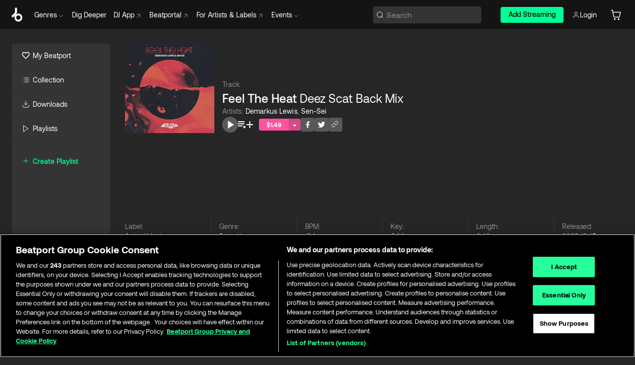

--- FILE ---
content_type: text/html; charset=utf-8
request_url: https://www.beatport.com/track/feel-the-heat/18413416
body_size: 91945
content:
<!DOCTYPE html><html lang="en"><head><meta charSet="utf-8" data-next-head=""/><meta name="viewport" content="width=device-width" data-next-head=""/><link rel="canonical" hrefLang="en" href="https://www.beatport.com/track/feel-the-heat/18413416" data-next-head=""/><link rel="alternate" hrefLang="de" href="https://www.beatport.com/de/track/feel-the-heat/18413416" data-next-head=""/><link rel="alternate" hrefLang="fr" href="https://www.beatport.com/fr/track/feel-the-heat/18413416" data-next-head=""/><link rel="alternate" hrefLang="es" href="https://www.beatport.com/es/track/feel-the-heat/18413416" data-next-head=""/><link rel="alternate" hrefLang="it" href="https://www.beatport.com/it/track/feel-the-heat/18413416" data-next-head=""/><link rel="alternate" hrefLang="ja" href="https://www.beatport.com/ja/track/feel-the-heat/18413416" data-next-head=""/><link rel="alternate" hrefLang="pt" href="https://www.beatport.com/pt/track/feel-the-heat/18413416" data-next-head=""/><link rel="alternate" hrefLang="nl" href="https://www.beatport.com/nl/track/feel-the-heat/18413416" data-next-head=""/><title data-next-head="">Demarkus Lewis, Sen-Sei - Feel The Heat (Deez Scat Back Mix) [Salted Music] | Music &amp; Downloads on Beatport</title><meta property="og:title" content="Demarkus Lewis, Sen-Sei - Feel The Heat (Deez Scat Back Mix) [Salted Music] | Music &amp; Downloads on Beatport" data-next-head=""/><meta property="og:description" content="Download &amp; Stream Demarkus Lewis, Sen-Sei - Feel The Heat (Deez Scat Back Mix) [Salted Music] in highest quality | Find the latest releases here | #1 source for DJ Sets and more" data-next-head=""/><meta property="og:image" content="https://geo-media.beatport.com/image_size/500x500/e0329878-858b-421f-a237-7e709eedaa61.jpg" data-next-head=""/><meta name="twitter:card" content="summary_large_image" data-next-head=""/><meta name="twitter:title" content="Demarkus Lewis, Sen-Sei - Feel The Heat (Deez Scat Back Mix) [Salted Music] | Music &amp; Downloads on Beatport" data-next-head=""/><meta name="twitter:description" content="Download &amp; Stream Demarkus Lewis, Sen-Sei - Feel The Heat (Deez Scat Back Mix) [Salted Music] in highest quality | Find the latest releases here | #1 source for DJ Sets and more" data-next-head=""/><meta name="twitter:image" content="https://geo-media.beatport.com/image_size/500x500/e0329878-858b-421f-a237-7e709eedaa61.jpg" data-next-head=""/><meta name="description" content="Download &amp; Stream Demarkus Lewis, Sen-Sei - Feel The Heat (Deez Scat Back Mix) [Salted Music] in highest quality | Find the latest releases here | #1 source for DJ Sets and more" data-next-head=""/><link rel="icon" type="image/x-icon" href="/images/favicon-48x48.png" data-next-head=""/><link href="https://js.recurly.com/v4/recurly.css" rel="stylesheet" type="text/css" data-next-head=""/><meta name="bp-env" content="production"/><link rel="preload" href="/icons/sprite.svg" as="image"/><link rel="preload" href="/_next/static/media/9617edd9e02a645a-s.p.ttf" as="font" type="font/ttf" crossorigin="anonymous" data-next-font="size-adjust"/><link rel="preload" href="/_next/static/media/9438673d1e72232d-s.p.ttf" as="font" type="font/ttf" crossorigin="anonymous" data-next-font="size-adjust"/><link rel="preload" href="/_next/static/media/db5c0e5da3a6b3a9-s.p.ttf" as="font" type="font/ttf" crossorigin="anonymous" data-next-font="size-adjust"/><script id="google-analytics" data-nscript="beforeInteractive">
                (function(w,d,s,l,i){w[l]=w[l]||[];w[l].push({'gtm.start':
                new Date().getTime(),event:'gtm.js'});var f=d.getElementsByTagName(s)[0],
                j=d.createElement(s),dl=l!='dataLayer'?'&l='+l:'';j.async=true;j.src=
                'https://www.googletagmanager.com/gtm.js?id='+i+dl;f.parentNode.insertBefore(j,f);
                })(window,document,'script','dataLayer','GTM-TXN4GRJ');
            </script><link rel="preload" href="/_next/static/css/875348070ae80ebd.css" as="style"/><link rel="stylesheet" href="/_next/static/css/875348070ae80ebd.css" data-n-g=""/><noscript data-n-css=""></noscript><script defer="" nomodule="" src="/_next/static/chunks/polyfills-42372ed130431b0a.js"></script><script id="ab-tasty" src="https://try.abtasty.com/6a6f6df6afac8eb063d6dbbd68afdcc7.js" defer="" data-nscript="beforeInteractive"></script><script src="https://songbird.cardinalcommerce.com/edge/v1/songbird.js" defer="" data-nscript="beforeInteractive"></script><script id="pap_x2s6df8d" src="https://loopmasters.postaffiliatepro.com/scripts/trackjs.js" defer="" data-nscript="beforeInteractive"></script><script src="/_next/static/chunks/webpack-1de7c9dfeedfe132.js" defer=""></script><script src="/_next/static/chunks/framework-c65ff8b3b39d682e.js" defer=""></script><script src="/_next/static/chunks/main-24a2d00730d8757b.js" defer=""></script><script src="/_next/static/chunks/pages/_app-287ddc87d0744d4e.js" defer=""></script><script src="/_next/static/chunks/5584-645504cf5d0ac7f3.js" defer=""></script><script src="/_next/static/chunks/1672-ad91e904d5eccb26.js" defer=""></script><script src="/_next/static/chunks/7642-7da32f6e1a38c097.js" defer=""></script><script src="/_next/static/chunks/1662-bf5a1a51c032dba1.js" defer=""></script><script src="/_next/static/chunks/pages/track/%5Bdescription%5D/%5Bid%5D-8f744cd4a0359b67.js" defer=""></script><script src="/_next/static/l9SM3rZEoP7PyWHVo7I2W/_buildManifest.js" defer=""></script><script src="/_next/static/l9SM3rZEoP7PyWHVo7I2W/_ssgManifest.js" defer=""></script><style data-styled="" data-styled-version="6.1.19">.ijeyIR{box-sizing:border-box;display:flex;flex-direction:row;justify-content:center;align-items:center;padding:0.313rem 1rem 0.438rem;gap:0.5rem;border-radius:0.25rem;cursor:pointer;font-family:'aeonikFont','aeonikFont Fallback';font-size:0.875rem;line-height:1.25rem;font-weight:500;color:#141414;}/*!sc*/
.ijeyIR.primary{background:#01FF95;}/*!sc*/
.ijeyIR.primary:hover{background:#00E586;}/*!sc*/
.ijeyIR.primary.primary.disabled{pointer-events:none;color:#343434;background:#5A5A5A;}/*!sc*/
.ijeyIR.outline{border:0.063rem solid;border-image-source:linear-gradient( 0deg,rgba(0,0,0,0.6),rgba(0,0,0,0.6) ),linear-gradient( 0deg,#01FF95,#01FF95 );color:#01FF95;}/*!sc*/
.ijeyIR.outline:hover{border:0.063rem solid;color:#141414;background:#01FF95;}/*!sc*/
.ijeyIR.outline.outline.disabled{background:transparent;color:#01FF95;opacity:50%;}/*!sc*/
.ijeyIR.outline-secondary{border:0.063rem solid;border-color:#8C8C8C;color:#FFFFFF;}/*!sc*/
.ijeyIR.outline-secondary:hover{background:#8C8C8C;}/*!sc*/
.ijeyIR.outline-secondary.outline.disabled{background:transparent;color:#FFFFFF;opacity:50%;}/*!sc*/
.ijeyIR.tertiary{color:#FFFFFF;background:#8C8C8C;}/*!sc*/
.ijeyIR.tertiary:hover{background:#4D4D4D;}/*!sc*/
.ijeyIR.tertiary.tertiary.disabled{background:#8C8C8C;opacity:0.5;}/*!sc*/
.ijeyIR.secondary{color:#FFFFFF;background:#4D4D4D;}/*!sc*/
.ijeyIR.secondary:hover{background:#8C8C8C;}/*!sc*/
.ijeyIR.secondary.disabled{background:#8C8C8C;opacity:0.5;}/*!sc*/
.ijeyIR.danger{color:#FFFFFF;background:#CF222E;}/*!sc*/
.ijeyIR.danger:hover{background:#CF222E;}/*!sc*/
.ijeyIR.danger.disabled{background:#8C8C8C;opacity:0.5;}/*!sc*/
.ijeyIR.transparent,.ijeyIR.transparent-danger{color:#FFFFFF;border:0.125rem solid #5A5A5A;padding:0.313rem 0.75rem;gap:0.375rem;}/*!sc*/
.ijeyIR.transparent:hover{background:#5A5A5A;}/*!sc*/
.ijeyIR.transparent-danger:hover{border:0.125rem solid #CF222E;background:#CF222E;}/*!sc*/
.ijeyIR.link{color:#FFFFFF;}/*!sc*/
.ijeyIR.primary-link{color:#01FF95;}/*!sc*/
.ijeyIR.primary-link.disabled{cursor:default;}/*!sc*/
.ijeyIR.text{color:#B3B3B3;}/*!sc*/
.ijeyIR.text:hover{color:#FFFFFF;text-decoration:underline;}/*!sc*/
.ijeyIR.underline-link{color:#B3B3B3;text-decoration:underline;padding:0.25rem;}/*!sc*/
.ijeyIR.unstyled{background:none;border:none;padding:0;margin:0;color:inherit;background-color:transparent;}/*!sc*/
.ijeyIR.w-100{width:100%;}/*!sc*/
.ijeyIR.w-75{width:75%;}/*!sc*/
.ijeyIR.w-50{width:50%;}/*!sc*/
.ijeyIR.w-25{width:25%;}/*!sc*/
.ijeyIR.squared{padding:0.313rem;}/*!sc*/
data-styled.g1[id="Button-style__ButtonStyled-sc-d61a654-0"]{content:"ijeyIR,"}/*!sc*/
.juetxu{position:relative;margin-left:0.75rem;padding:0.5rem 0;}/*!sc*/
.juetxu a,.juetxu button{display:flex;flex-direction:row;gap:0.3125rem;cursor:pointer;align-items:center;padding:0.313rem 0.25rem 0.438rem 0.25rem;color:#FFFFFF;}/*!sc*/
.juetxu a svg,.juetxu button svg{stroke:#FFFFFF;}/*!sc*/
@media (min-width: 1200px){.juetxu a:hover,.juetxu button:hover{color:#01FF95;}.juetxu a:hover svg,.juetxu button:hover svg{stroke:#01FF95;}}/*!sc*/
@media (min-width: 1200px){.juetxu a,.juetxu button{padding:0;}.juetxu a svg,.juetxu button svg{width:1.3rem;height:1.3rem;}}/*!sc*/
data-styled.g31[id="HeaderCart-style__AccountCartMenuItem-sc-1d237d81-2"]{content:"juetxu,"}/*!sc*/
.NbRgr{position:absolute;top:3.6875rem;left:50%;transform:translate(-50%,1px);transition:opacity 0.2s ease;background:#141414;border-radius:0 0 1rem 1rem;display:block;z-index:900;cursor:default;opacity:0;visibility:hidden;pointer-events:none;box-shadow:0 0.5rem 1.5rem rgba(0,0,0,0.5);}/*!sc*/
.NbRgr[data-dropdown-type='genre']{width:100%;max-width:90rem;}/*!sc*/
.NbRgr[data-dropdown-type='events']{left:auto;min-width:12.5rem;margin:0 0 0 4.75rem;}/*!sc*/
.NbRgr[data-visible='true']{opacity:1;pointer-events:auto;visibility:visible;}/*!sc*/
data-styled.g42[id="HeaderDropdownToggle-style__DropdownMenu-sc-8d48e9cb-0"]{content:"NbRgr,"}/*!sc*/
.bnLgXh{display:flex;flex-direction:column;padding:0.5rem 0;}/*!sc*/
.bnLgXh a{padding:0.5rem 1.5rem;color:#B3B3B3;text-decoration:none;display:flex;align-items:center;transition:background-color 0.2s ease;}/*!sc*/
.bnLgXh a:hover{color:#FFFFFF;}/*!sc*/
.bnLgXh a:hover >svg{stroke:#01FF95;}/*!sc*/
data-styled.g44[id="HeaderEventsSubMenu-style__EventsSubMenuWrapper-sc-d3bdcde1-0"]{content:"bnLgXh,"}/*!sc*/
.enfcr{display:grid;grid-template-columns:1fr;flex-direction:row;justify-content:space-between;align-items:flex-start;width:100%;padding:1.5rem;gap:2rem;}/*!sc*/
data-styled.g50[id="HeaderGenreSubMenu-style__GenreDropDownGrid-sc-41f97c98-4"]{content:"enfcr,"}/*!sc*/
.dLqcKV{display:flex;flex-direction:row;position:absolute;top:0;left:0;right:0;z-index:1000;height:60px;width:100%;font-size:0.875rem;background:#141414;border-bottom:0.0625rem solid #333333;}/*!sc*/
.dLqcKV.header-fixed{position:fixed;}/*!sc*/
.dLqcKV ul> li{display:inline-flex;vertical-align:middle;}/*!sc*/
.dLqcKV span:not(.new_tag){display:flex;flex-direction:row;}/*!sc*/
.dLqcKV span:not(.new_tag) >img{margin-right:0.25rem;}/*!sc*/
.dLqcKV span:not(.new_tag) svg{stroke:#8C8C8C;}/*!sc*/
@keyframes slideDown{from{transform:translateY(-100%);}to{transform:translateY(0);}}/*!sc*/
data-styled.g52[id="Header-style__HeaderWrapper-sc-8ba2c440-0"]{content:"dLqcKV,"}/*!sc*/
.iNvsde{display:flex;flex-direction:row;width:100%;max-width:90rem;margin:0 auto;align-items:center;}/*!sc*/
.iNvsde svg{stroke:#8C8C8C;}/*!sc*/
.iNvsde >ul .dropdown_menu{animation:growDown 300ms ease-in-out forwards;transform-origin:top center;}/*!sc*/
.iNvsde >ul >li{line-height:1.25rem;padding:1.25rem 0.4375rem;cursor:pointer;}/*!sc*/
.iNvsde >ul >li.header_item:not(.dropdown_toggle):hover div{display:flex;}/*!sc*/
.iNvsde >ul >li.account button{padding:0;}/*!sc*/
.iNvsde >ul >li button{font-weight:400;}/*!sc*/
.iNvsde >ul .header_item [aria-expanded="true"] .rotatable svg{stroke:#01FF95;transform:rotate(180deg);margin-top:0.3125rem;}/*!sc*/
.iNvsde >ul .header_item .svg_wrapper{display:flex;align-items:center;height:100%;}/*!sc*/
.iNvsde >ul .header_item .svg_wrapper img{border-radius:50%;}/*!sc*/
.iNvsde >ul .header_item a[target="_blank"]:hover svg{stroke:#01FF95;}/*!sc*/
.iNvsde span{align-items:center;}/*!sc*/
.iNvsde span >img{margin-left:0.125rem;margin-bottom:0.0625rem;}/*!sc*/
@keyframes growDown{0%{transform:scaleY(0);}100%{transform:scaleY(1);}}/*!sc*/
data-styled.g54[id="Header-style__DesktopHeader-sc-8ba2c440-2"]{content:"iNvsde,"}/*!sc*/
.gSbytK{min-width:8rem;margin-left:1rem;}/*!sc*/
.gSbytK >li{padding:0 0 0 0.25rem;}/*!sc*/
.gSbytK >li button{padding:0.8rem 0.75rem 0.5rem 0.25rem;}/*!sc*/
@media (min-width: 768px){.gSbytK{width:100%;}}/*!sc*/
@media (min-width: 1200px){.gSbytK{min-width:44.5rem;}}/*!sc*/
data-styled.g55[id="Header-style__LeftRegion-sc-8ba2c440-3"]{content:"gSbytK,"}/*!sc*/
.kkpwdl{display:flex;justify-content:flex-end;align-items:center;width:100%;padding-right:1.25rem;}/*!sc*/
.kkpwdl .svg_wrapper{display:flex;align-items:center;height:100%;}/*!sc*/
.kkpwdl div.account_avatar{width:2rem;height:2rem;}/*!sc*/
.kkpwdl div.account_avatar img{border-radius:50%;}/*!sc*/
.kkpwdl .subscription_button a{padding:0.313rem 1rem 0.438rem;border-radius:0.25rem;font-weight:500;color:#141414;background:#01FF95;}/*!sc*/
.kkpwdl .subscription_button a:hover{background:#00E586;}/*!sc*/
@media (min-width: 768px){.kkpwdl{min-width:9.5rem;max-width:49.375rem;}}/*!sc*/
@media (min-width: 1200px){.kkpwdl li.search:first-child{width:100%;max-width:28.375rem;padding:0 0.5rem 0 0;}.kkpwdl li.subscription_button{min-width:9rem;}}/*!sc*/
data-styled.g56[id="Header-style__RightRegion-sc-8ba2c440-4"]{content:"kkpwdl,"}/*!sc*/
.jbAoJh{height:1.8125rem;width:1.375rem;margin-right:0.625rem;}/*!sc*/
data-styled.g59[id="Header-style__BeatportLogoLarge-sc-8ba2c440-7"]{content:"jbAoJh,"}/*!sc*/
.dtastp{display:flex;align-items:center;width:100%;max-width:28.375rem;padding:0 1.5rem;}/*!sc*/
.dtastp >button>svg{margin-right:1.25rem;height:1.25rem;stroke-width:0.125rem;}/*!sc*/
data-styled.g62[id="Header-style__HeaderSearchWrapper-sc-8ba2c440-10"]{content:"dtastp,"}/*!sc*/
.biDNjJ{display:flex;flex:1;width:100%;border:0.0625rem solid #383838;border-radius:0.25rem;background:#343434;}/*!sc*/
.biDNjJ:focus-within{border:0.0625rem solid #01FF95;box-shadow:0px 0px 0px 3px rgba(1, 255, 149, 0.15);outline:0.125rem solid transparent;outline-offset:0.125rem;}/*!sc*/
.biDNjJ div:first-child{display:flex;align-items:center;pointer-events:none;margin-left:0.3125rem;}/*!sc*/
.biDNjJ button{display:flex;align-items:center;margin-right:0.625rem;z-index:100000;}/*!sc*/
.biDNjJ img{margin-left:0.3125rem;margin-top:0.0625rem;height:1rem;width:1rem;}/*!sc*/
.biDNjJ input{height:2rem;margin-left:0.3125rem;width:100%;background:inherit;outline:none;border:none;}/*!sc*/
.biDNjJ input::placeholder{color:#8C8C8C;}/*!sc*/
data-styled.g63[id="Header-style__HeaderSearch-sc-8ba2c440-11"]{content:"biDNjJ,"}/*!sc*/
.euLgcx{font-size:max(100%,16px);}/*!sc*/
.euLgcx:focus::placeholder{color:transparent;}/*!sc*/
data-styled.g66[id="Search-style__SearchInput-sc-224b2fdd-1"]{content:"euLgcx,"}/*!sc*/
.fJivyZ{position:fixed;top:3.75rem;left:calc(100% - 370px);width:22.5rem;display:flex;flex-direction:column;gap:0.5rem;font-size:0.875rem;line-height:1.25rem;z-index:999;}/*!sc*/
@media (min-width: 580px){.fJivyZ{left:calc(100% - 385px);}}/*!sc*/
@media (min-width: 768px){.fJivyZ{left:calc(100% - 385px);}}/*!sc*/
@media (min-width: 1200px){.fJivyZ{left:calc(100% - 385px);}}/*!sc*/
@media (min-width: 1440px){.fJivyZ{left:initial;right:calc((100% - 1371px) / 2);}}/*!sc*/
data-styled.g99[id="Notifications-style__Wrapper-sc-212da99e-1"]{content:"fJivyZ,"}/*!sc*/
.ocBeZ{padding:8px;font-family:'aeonikFont','aeonikFont Fallback';font-style:normal;font-weight:400;font-size:12px;line-height:14px;color:#8C8C8C;}/*!sc*/
.ocBeZ.p-0{padding:0;}/*!sc*/
.ocBeZ.px-0{padding-left:0;padding-right:0;}/*!sc*/
.ocBeZ.py-0{padding-top:0;padding-bottom:0;}/*!sc*/
.ocBeZ .tombstoned{opacity:0.15;}/*!sc*/
.ocBeZ .selectable:hover{opacity:1;}/*!sc*/
data-styled.g100[id="Table-style__TableCell-sc-daa17f0f-0"]{content:"ocBeZ,"}/*!sc*/
.eueOuj{width:100%;display:flex;flex-direction:row;justify-content:space-between;align-items:center;height:40px;background:#343434;margin:0 0 2px;}/*!sc*/
.eueOuj.selected{background:#494949;}/*!sc*/
.eueOuj.tombstoned{background:#282828;}/*!sc*/
.eueOuj.tombstoned a{pointer-events:none;}/*!sc*/
.eueOuj.tombstoned:hover{background:#282828;}/*!sc*/
.eueOuj svg.album-cover{display:none;position:absolute;margin-left:15px;}/*!sc*/
.eueOuj:hover{background:#494949;position:relative;}/*!sc*/
.eueOuj:hover div.chart-cell{color:white;}/*!sc*/
.eueOuj:hover svg.album-cover{display:inline;}/*!sc*/
.eueOuj:hover:hover::before{display:none;content:"";position:absolute;top:100%;left:50%;font-weight:400;font-size:12px;line-height:16px;border-radius:8px;transition:background 0.2s;z-index:1;background:#141414;color:#FFFFFF;margin-left:-5px;border:5px solid transparent;border-top-color:#141414;}/*!sc*/
.eueOuj div:nth-child(2){flex-grow:1;}/*!sc*/
data-styled.g101[id="Table-style__TableRow-sc-daa17f0f-1"]{content:"eueOuj,"}/*!sc*/
.hkdCjs{display:flex;flex-direction:column;justify-content:flex-start;align-items:flex-start;width:100%;}/*!sc*/
data-styled.g102[id="Table-style__TableData-sc-daa17f0f-2"]{content:"hkdCjs,"}/*!sc*/
.eiLxDd{width:100%;display:flex;flex-direction:row;justify-content:space-between;align-items:center;text-transform:uppercase;}/*!sc*/
data-styled.g103[id="Table-style__TableHeader-sc-daa17f0f-3"]{content:"eiLxDd,"}/*!sc*/
.iQGXHD{width:100%;display:flex;flex-direction:column;justify-content:flex-start;align-items:flex-start;margin-top:12px;border-top:1px solid #333333;}/*!sc*/
.iQGXHD a:hover{text-decoration:underline;}/*!sc*/
data-styled.g104[id="Table-style__Table-sc-daa17f0f-4"]{content:"iQGXHD,"}/*!sc*/
.eRdJSx{display:flex;flex-direction:row;justify-content:center;align-items:center;float:inline-end;}/*!sc*/
data-styled.g111[id="AddToCart-style__Control-sc-c1c0d228-0"]{content:"eRdJSx,"}/*!sc*/
.gnZIxO{border:none;margin:0;padding:0;font:inherit;background:transparent;cursor:pointer;width:3.75rem;background:#FF53A0;color:#FFFFFF;border-radius:0.25rem 0rem 0rem 0.25rem;padding:0.25rem 0.5rem;font-family:'aeonikFont','aeonikFont Fallback';font-style:normal;font-weight:700;font-size:0.75rem;line-height:1rem;text-align:center;}/*!sc*/
data-styled.g114[id="AddToCart-style__PriceButton-sc-c1c0d228-3"]{content:"gnZIxO,"}/*!sc*/
.cEcpzi{border:none;margin:0;padding:0;font:inherit;background:transparent;cursor:pointer;background:#d64988;border-radius:0rem 0.25rem 0.25rem 0rem;padding:0.25rem;font-weight:700;font-size:0.75rem;line-height:1rem;}/*!sc*/
.cEcpzi i{margin:0.25rem;display:inline-block;vertical-align:middle;border-left:0.25rem solid transparent;border-right:0.25rem solid transparent;border-top:0.25rem solid #FFFFFF;}/*!sc*/
.cEcpzi >div>svg{width:1rem;height:1rem;}/*!sc*/
data-styled.g116[id="AddToCart-style__ArrowButton-sc-c1c0d228-5"]{content:"cEcpzi,"}/*!sc*/
.bZCrsf{display:none;flex-direction:center;justify-content:center;background:#000;padding:4px;font-weight:400;font-size:12px;line-height:16px;border-radius:8px;transition:background 0.2s;background:#141414;color:#FFFFFF;text-align:center;padding:4px 4px;width:86px;position:absolute;z-index:2;filter:none;left:50%;margin-left:-43px;}/*!sc*/
.bZCrsf.top{bottom:155%;}/*!sc*/
.bZCrsf.top:after{position:absolute;content:"";top:100%;left:50%;margin-left:-5px;border:5px solid transparent;border-top-color:#141414;}/*!sc*/
.bZCrsf.top-left{bottom:155%;left:-60%;}/*!sc*/
.bZCrsf.top-left:after{position:absolute;content:"";top:100%;margin-right:-50px;border:5px solid transparent;border-top-color:#141414;}/*!sc*/
.bZCrsf.top-right{bottom:155%;right:-60%;}/*!sc*/
.bZCrsf.top-right:after{position:absolute;content:"";top:100%;margin-left:-50px;border:5px solid transparent;border-top-color:#141414;}/*!sc*/
.bZCrsf.bottom{top:115%;}/*!sc*/
.bZCrsf.bottom:before{position:absolute;content:"";bottom:100%;left:50%;margin-left:-5px;border:5px solid transparent;border-bottom-color:#141414;}/*!sc*/
.bZCrsf.left{right:calc(100% + 0.4rem);top:0;bottom:0;margin:auto 0;left:unset;margin-left:unset;height:1.7rem;padding:0.3rem 0.6rem;width:600px;max-width:max-content;}/*!sc*/
.bZCrsf.left:after{position:absolute;content:"";top:50%;left:100%;margin-top:-5px;border:5px solid transparent;border-left-color:#141414;}/*!sc*/
data-styled.g119[id="Tooltip-style__TooltipContainer-sc-715cbc58-0"]{content:"bZCrsf,"}/*!sc*/
.gMqswG{position:relative;}/*!sc*/
.gMqswG:hover .Tooltip-style__TooltipContainer-sc-715cbc58-0{display:flex;}/*!sc*/
data-styled.g120[id="Tooltip-style__Wrapper-sc-715cbc58-1"]{content:"gMqswG,"}/*!sc*/
.kFZIkq{display:flex;align-items:center;position:relative;}/*!sc*/
.kFZIkq:hover svg{filter:drop-shadow(0 0 7px #fff);}/*!sc*/
.kFZIkq:disabled svg{filter:unset;}/*!sc*/
data-styled.g121[id="AddToPlaylist-style__Control-sc-656bcea4-0"]{content:"kFZIkq,"}/*!sc*/
.hUFVVX{display:flex;align-items:center;position:relative;}/*!sc*/
.hUFVVX:hover svg{filter:drop-shadow(0 0 7px #fff);}/*!sc*/
.hUFVVX:disabled svg{filter:unset;}/*!sc*/
data-styled.g122[id="AddToQueue-style__Control-sc-2c5d32af-0"]{content:"hUFVVX,"}/*!sc*/
.kyoyxE{display:flex;align-items:center;position:relative;}/*!sc*/
.kyoyxE:hover svg{filter:drop-shadow(0 0 7px #FFFFFF);fill:#FFFFFF;}/*!sc*/
.kyoyxE:disabled svg{filter:unset;}/*!sc*/
data-styled.g123[id="Play-style__Control-sc-bdba3bac-0"]{content:"kyoyxE,"}/*!sc*/
.dQMREa{position:relative;background:#585858;border-radius:4px;padding:6px;transition:background 0.2s;}/*!sc*/
.dQMREa:hover{background:#383838;cursor:pointer;}/*!sc*/
data-styled.g124[id="Share-style__CopyBtn-sc-377d9d38-0"]{content:"dQMREa,"}/*!sc*/
.gTuXzf{display:flex;flex-direction:column;gap:4px;}/*!sc*/
.gTuXzf span{ont-family:"Aeonik";font-style:normal;font-weight:400;font-size:14px;line-height:20px;letter-spacing:-0.006em;color:#FFFFFF;}/*!sc*/
.gTuXzf div{display:flex;flex-direction:row;gap:8px;width:100%;}/*!sc*/
.gTuXzf div input{padding:4px 8px;width:100%;background:#ffffff;border:1px solid #d0d7de;border-radius:4px;font-family:'aeonikFont','aeonikFont Fallback';font-style:normal;font-weight:400;font-size:14px;line-height:20px;color:#8C8C8C;}/*!sc*/
data-styled.g125[id="Share-style__LinkItem-sc-377d9d38-1"]{content:"gTuXzf,"}/*!sc*/
.gkGrMR{position:absolute;display:flex;flex-direction:column;gap:16px;padding:16px;top:25px;right:0;width:275px;background:#262626;border:1px solid #383838;filter:drop-shadow(0px 8px 24px rgba(0,0,0,0.2));border-radius:6px;z-index:10;transition:opacity 0.3s;visibility:hidden;opacity:1;}/*!sc*/
data-styled.g126[id="Share-style__ShareLink-sc-377d9d38-2"]{content:"gkGrMR,"}/*!sc*/
.kAYAlh{position:relative;background:#585858;border-radius:4px;padding:6px;transition:background 0.2s;}/*!sc*/
.kAYAlh.disabled{cursor:not-allowed;}/*!sc*/
.kAYAlh.enabled:hover{background:#383838;cursor:pointer;}/*!sc*/
.kAYAlh.enabled:hover .Share-style__ShareLink-sc-377d9d38-2{visibility:visible;opacity:1;}/*!sc*/
data-styled.g127[id="Share-style__Item-sc-377d9d38-3"]{content:"kAYAlh,"}/*!sc*/
.jJBBIf{display:flex;flex-direction:row;justify-content:space-between;align-items:center;gap:8px;}/*!sc*/
data-styled.g128[id="Share-style__Wrapper-sc-377d9d38-4"]{content:"jJBBIf,"}/*!sc*/
.fRfnMo{text-overflow:ellipsis;overflow:hidden;width:auto;}/*!sc*/
data-styled.g133[id="Marquee-style__MarqueeElement-sc-b0373cc7-0"]{content:"fRfnMo,"}/*!sc*/
.cgyUez{overflow:hidden;width:100%;display:grid;grid-auto-flow:column;position:relative;white-space:nowrap;}/*!sc*/
.cgyUez>.Marquee-style__MarqueeElement-sc-b0373cc7-0{display:inline-block;width:max-content;}/*!sc*/
.cgyUez>.Marquee-style__MarqueeElement-sc-b0373cc7-0:nth-child(2){margin-left:16px;visibility:hidden;}/*!sc*/
.cgyUez>.Marquee-style__MarqueeElement-sc-b0373cc7-0{white-space:nowrap;}/*!sc*/
.REvIQ{overflow:hidden;width:100%;display:grid;grid-auto-flow:column;position:relative;}/*!sc*/
.REvIQ>.Marquee-style__MarqueeElement-sc-b0373cc7-0{display:inline-block;width:max-content;}/*!sc*/
.REvIQ>.Marquee-style__MarqueeElement-sc-b0373cc7-0:nth-child(2){margin-left:16px;visibility:hidden;}/*!sc*/
.kFHWkd{overflow:hidden;width:100%;display:grid;grid-auto-flow:column;position:relative;max-width:17rem;white-space:nowrap;}/*!sc*/
.kFHWkd>.Marquee-style__MarqueeElement-sc-b0373cc7-0{display:inline-block;width:max-content;}/*!sc*/
.kFHWkd>.Marquee-style__MarqueeElement-sc-b0373cc7-0:nth-child(2){margin-left:16px;visibility:hidden;}/*!sc*/
.kFHWkd>.Marquee-style__MarqueeElement-sc-b0373cc7-0{white-space:nowrap;}/*!sc*/
data-styled.g134[id="Marquee-style__MarqueeWrapper-sc-b0373cc7-1"]{content:"cgyUez,REvIQ,kFHWkd,"}/*!sc*/
.jauYou{display:grid;grid-template-columns:1fr;width:100%;}/*!sc*/
data-styled.g135[id="Marquee-style__MarqueeGrid-sc-b0373cc7-2"]{content:"jauYou,"}/*!sc*/
.jkGylL{font-family:'aeonikFont','aeonikFont Fallback';font-style:normal;font-weight:400;font-size:0.75rem;line-height:1rem;text-align:center;width:2.25rem;min-width:2.25rem;}/*!sc*/
.jkGylL.active{font-size:1rem;color:#FFFFFF;}/*!sc*/
data-styled.g137[id="Tables-shared-style__TrackNo-sc-74ae448d-1"]{content:"jkGylL,"}/*!sc*/
.kvuRbj{display:flex;}/*!sc*/
data-styled.g140[id="Tables-shared-style__TitleRow-sc-74ae448d-4"]{content:"kvuRbj,"}/*!sc*/
.bjvFIT{font-family:'aeonikFont','aeonikFont Fallback';font-style:normal;font-weight:700;font-size:0.688rem;line-height:1rem;letter-spacing:0.005em;color:#FFFFFF;}/*!sc*/
.bjvFIT span{font-weight:400;}/*!sc*/
data-styled.g141[id="Tables-shared-style__ReleaseName-sc-74ae448d-5"]{content:"bjvFIT,"}/*!sc*/
.iwyvna{display:flex;flex-direction:row;justify-content:flex-start;align-items:center;gap:0.625rem;}/*!sc*/
.iwyvna a.artwork{position:relative;}/*!sc*/
data-styled.g142[id="Tables-shared-style__ArtworkAndControls-sc-74ae448d-6"]{content:"iwyvna,"}/*!sc*/
.cogVwS .fade{opacity:0.25;transition:opacity 0.2s ease-in-out;}/*!sc*/
.cogVwS .row{justify-content:flex-start;}/*!sc*/
.cogVwS .row:hover .fade{opacity:1;}/*!sc*/
.cogVwS .row.current{background:#494949;}/*!sc*/
.cogVwS .cell{padding-top:0;padding-bottom:0;}/*!sc*/
.cogVwS .cell a:hover{text-decoration:underline;}/*!sc*/
.cogVwS .cell.price{font-size:0.875rem;font-weight:700;color:#ffffff;}/*!sc*/
.cogVwS .controls{padding-left:0;width:7.5rem;min-width:7.5rem;}/*!sc*/
.cogVwS .title{width:100%;flex-grow:1;overflow:hidden;}/*!sc*/
.cogVwS .title .container{overflow:hidden;}/*!sc*/
.cogVwS .title .container >div,.cogVwS .title .container >a>span{overflow:hidden;}/*!sc*/
.cogVwS .format{width:8.5rem;min-width:8.5rem;}/*!sc*/
.cogVwS .price{width:4.5rem;min-width:4.5rem;}/*!sc*/
.cogVwS .cart-actions{width:7.5rem;min-width:7.5rem;display:flex;justify-content:flex-end;}/*!sc*/
.cogVwS .card{width:7.5rem;min-width:7.5rem;display:flex;justify-content:flex-end;}/*!sc*/
.cogVwS.numbers .controls{width:10.3125rem;min-width:10.3125rem;}/*!sc*/
data-styled.g143[id="Tables-shared-style__Wrapper-sc-74ae448d-7"]{content:"cogVwS,"}/*!sc*/
.gnNNLl{display:flex;align-items:center;justify-content:flex-start;position:fixed;bottom:calc(0px + 1rem);right:1rem;height:2.5rem;padding:0 1rem;font-weight:500;background:#39C0DE;border-radius:2rem;color:#141414;overflow:hidden;transition:all 0.5s ease-in-out;z-index:3;max-width:2.5rem;}/*!sc*/
.gnNNLl >svg{min-width:1rem;min-height:1rem;margin-left:-0.2rem;margin-right:0.5rem;}/*!sc*/
.gnNNLl >span{transition:opacity 0.4s ease-in-out;opacity:0;}/*!sc*/
@media (min-width: 1024px){.gnNNLl{bottom:6rem;}.gnNNLl:hover{max-width:15rem;}.gnNNLl:hover >span{opacity:1;}}/*!sc*/
data-styled.g222[id="FeedbackButton-style__ButtonStyled-sc-f2d33d4-0"]{content:"gnNNLl,"}/*!sc*/
.ihbzho{background-color:#343434;display:flex;min-height:25rem;justify-content:center;padding:3rem 1.25rem 11rem 1.25rem;}/*!sc*/
@media (min-width: 1024px){.ihbzho{padding:3rem 1.25rem 7.7rem 1.25rem;}}/*!sc*/
data-styled.g234[id="Footer-style__FooterContainer-sc-b43f8293-0"]{content:"ihbzho,"}/*!sc*/
.fgpLBj{max-width:90rem;width:100%;margin:0 auto;display:flex;justify-content:space-between;gap:2rem 1rem;flex-direction:column;}/*!sc*/
@media (min-width: 768px){.fgpLBj{flex-direction:row;}}/*!sc*/
@media (min-width: 1024px){.fgpLBj{gap:2rem;}}/*!sc*/
@media (min-width: 1200px){.fgpLBj{padding:0 1.5rem;}}/*!sc*/
data-styled.g235[id="Footer-style__FooterMaxWidth-sc-b43f8293-1"]{content:"fgpLBj,"}/*!sc*/
.gUEqWx{display:flex;flex-direction:column;gap:2.5rem;flex:0 1 auto;order:1;min-width:15rem;justify-content:space-between;}/*!sc*/
@media (min-width: 1024px){.gUEqWx{min-width:16.25rem;}}/*!sc*/
data-styled.g236[id="Footer-style__BrandColumnContainer-sc-b43f8293-2"]{content:"gUEqWx,"}/*!sc*/
.byMywd{display:flex;flex-direction:column;justify-content:start;gap:2.5rem;}/*!sc*/
data-styled.g237[id="Footer-style__BrandWrapper-sc-b43f8293-3"]{content:"byMywd,"}/*!sc*/
.doukfB{display:flex;flex-wrap:wrap;align-items:center;gap:1rem;padding-right:0.625rem;}/*!sc*/
data-styled.g238[id="Footer-style__SocialLinksContainer-sc-b43f8293-4"]{content:"doukfB,"}/*!sc*/
.deeKUU{display:flex;flex-wrap:wrap;flex:1 1 auto;row-gap:2rem;max-width:45rem;order:3;justify-content:space-between;gap:1rem;}/*!sc*/
@media (min-width: 768px){.deeKUU{flex-wrap:nowrap;order:2;}}/*!sc*/
data-styled.g239[id="Footer-style__LinksColumnContainer-sc-b43f8293-5"]{content:"deeKUU,"}/*!sc*/
.frffGF{width:100%;}/*!sc*/
@media (min-width: 580px){.frffGF{max-width:10rem;}}/*!sc*/
data-styled.g240[id="Footer-style__LinksGroup-sc-b43f8293-6"]{content:"frffGF,"}/*!sc*/
.eCVjTm{color:#FFFFFF;font-family:'aeonikFont','aeonikFont Fallback';font-style:normal;font-weight:400;font-size:1rem;line-height:1.25rem;margin-bottom:1rem;display:block;}/*!sc*/
@media (min-width: 580px){.eCVjTm{font-size:0.75rem;line-height:1rem;}}/*!sc*/
data-styled.g241[id="Footer-style__GroupTitle-sc-b43f8293-7"]{content:"eCVjTm,"}/*!sc*/
.isQSnn{list-style:none;padding:0;}/*!sc*/
data-styled.g242[id="Footer-style__LinksList-sc-b43f8293-8"]{content:"isQSnn,"}/*!sc*/
.jkWbFH{color:#8C8C8C;font-family:'aeonikFont','aeonikFont Fallback';font-style:normal;font-weight:400;font-size:1rem;line-height:1.25rem;}/*!sc*/
.jkWbFH a,.jkWbFH button{cursor:pointer;}/*!sc*/
.jkWbFH button{text-align:start;font-weight:inherit;font-size:inherit;line-height:inherit;}/*!sc*/
.jkWbFH .listItemLink:hover,.jkWbFH button:hover{color:rgba(255,255,255,0.9);}/*!sc*/
@media (min-width: 580px){.jkWbFH{font-size:0.75rem;line-height:1rem;}}/*!sc*/
data-styled.g243[id="Footer-style__ListItem-sc-b43f8293-9"]{content:"jkWbFH,"}/*!sc*/
.bUSfnx{min-width:10.5rem;min-height:3.25rem;}/*!sc*/
data-styled.g244[id="Footer-style__LogoWrapper-sc-b43f8293-10"]{content:"bUSfnx,"}/*!sc*/
.dleova{display:block;color:#8C8C8C;font-size:0.75rem;font-family:'aeonikFont','aeonikFont Fallback';font-style:normal;font-weight:400;}/*!sc*/
data-styled.g245[id="Footer-style__Copyright-sc-b43f8293-11"]{content:"dleova,"}/*!sc*/
.fDLgIy{display:flex;flex-direction:row;gap:1rem;order:2;}/*!sc*/
@media (min-width: 768px){.fDLgIy{flex-direction:column;}}/*!sc*/
.fDLgIy a{width:fit-content;}/*!sc*/
data-styled.g246[id="Footer-style__MobileAppLinks-sc-b43f8293-12"]{content:"fDLgIy,"}/*!sc*/
.goQabg{display:flex;flex-direction:row;min-width:171px;width:208px;max-width:320px;position:sticky;max-height:calc(100vh - (60px + 7.625rem));top:calc(60px + 1.75rem);margin-left:1.5rem;}/*!sc*/
.goQabg .sidebar-content{background-color:#343434;flex:1;}/*!sc*/
.goQabg .sidebar-resizer{flex-grow:0;flex-shrink:0;flex-basis:0.375rem;justify-self:flex-end;cursor:col-resize;resize:horizontal;}/*!sc*/
.goQabg .sidebar-resizer:hover{width:0.1875rem;background-color:#141414;}/*!sc*/
data-styled.g247[id="Sidebar-style__DesktopSidebar-sc-800fab19-0"]{content:"goQabg,"}/*!sc*/
.kESCaB{position:relative;display:flex;align-items:center;font-size:1.25rem;padding:0.25rem 1.5rem;line-height:1.75rem;transition:all 0.1s ease-in-out;width:max-content;cursor:pointer;}/*!sc*/
@media (min-width: 1200px){.kESCaB{border-bottom:0.0625rem solid #2D2D2D;padding:0.75rem 1.25rem;margin-left:0;font-size:0.875rem;line-height:1.5rem;width:auto;}.kESCaB:hover{cursor:pointer;background-color:#2D2D2D;box-shadow:inset 0.125rem 0 0 0 #01FF95;}}/*!sc*/
.kESCaB svg{margin-right:0.5rem;width:1.5rem!important;height:auto!important;}/*!sc*/
.kESCaB .forward-arrow{width:0.9rem!important;height:0.9rem!important;margin-left:0.375rem;}/*!sc*/
@media (min-width: 1200px){.kESCaB svg{margin-right:0.375rem;width:1rem!important;height:1rem!important;}}/*!sc*/
data-styled.g254[id="Sidebar-style__SidebarLink-sc-800fab19-7"]{content:"kESCaB,"}/*!sc*/
.keYBJI{margin:0.5rem auto;background-color:#333333;width:calc(100% - 2 * 0.9375rem);height:0.0625rem;}/*!sc*/
data-styled.g257[id="Sidebar-style__HorizontalBar-sc-800fab19-10"]{content:"keYBJI,"}/*!sc*/
.kiDEvL{color:#01FF95;text-transform:capitalize;font-weight:500;font-size:1rem;align-items:flex-start;}/*!sc*/
.kiDEvL a{display:flex;align-items:center;}/*!sc*/
.kiDEvL:hover{color:#00E586;}/*!sc*/
@media (min-width: 1200px){.kiDEvL{font-size:0.875rem;}}/*!sc*/
.kiDEvL svg{margin-right:0.375rem;}/*!sc*/
data-styled.g260[id="Sidebar-style__CreatePlaylist-sc-800fab19-13"]{content:"kiDEvL,"}/*!sc*/
.dQXolN{flex-grow:1;display:flex;flex-direction:column;min-height:0;padding:0 1.25rem;}/*!sc*/
.dQXolN .element{margin:0.8rem 0;}/*!sc*/
.dQXolN .mobile-playlist-element{margin-bottom:1.5rem;}/*!sc*/
.dQXolN .mobile-playlist-element:first-of-type{margin-top:1rem;}/*!sc*/
.dQXolN.content{height:3.75rem;min-height:3.75rem;max-height:3.75rem;}/*!sc*/
.dQXolN.scrollable{flex-grow:1;overflow:auto;min-height:0;}/*!sc*/
.dQXolN.scrollable::-webkit-scrollbar{width:0rem;}/*!sc*/
.dQXolN.scrollable::-webkit-scrollbar-track{background-color:#343434;}/*!sc*/
.dQXolN.scrollable::-webkit-scrollbar-thumb{background-color:#2D2D2D;}/*!sc*/
.dQXolN.scrollable:hover::-webkit-scrollbar{width:0.3125rem;}/*!sc*/
data-styled.g262[id="Sidebar-style__PlaylistSectionContent-sc-800fab19-15"]{content:"dQXolN,"}/*!sc*/
.eNoXKa{position:relative;height:calc(100% - 12.9375rem);width:100%;}/*!sc*/
.eNoXKa div.wrapper{position:absolute;top:0;bottom:0;left:0;width:100%;display:flex;flex-direction:column;}/*!sc*/
data-styled.g263[id="Sidebar-style__PlaylistSectionContainer-sc-800fab19-16"]{content:"eNoXKa,"}/*!sc*/
.hyrOKP{position:relative;width:100%;background:#262626;min-height:calc(100vh - 60px);display:flex;justify-content:center;}/*!sc*/
data-styled.g264[id="MainLayout-style__MainWrapper-sc-897186c1-0"]{content:"hyrOKP,"}/*!sc*/
.gWbuuW{padding:1.75rem 0;width:100%;max-width:1420px;display:flex;margin-top:60px;}/*!sc*/
data-styled.g265[id="MainLayout-style__Main-sc-897186c1-1"]{content:"gWbuuW,"}/*!sc*/
.evSNZg{width:100%;padding:0 1.5rem;display:flex;flex-direction:column;justify-content:start;}/*!sc*/
@media (min-width: 1024px){.evSNZg{width:calc( 100% - 208px );}}/*!sc*/
data-styled.g266[id="MainLayout-style__MainContent-sc-897186c1-2"]{content:"evSNZg,"}/*!sc*/
.gElEAY{font-family:'aeonikFont','aeonikFont Fallback';font-style:normal;font-weight:500;font-size:11px;line-height:16px;letter-spacing:0.005em;color:#39C0DE;}/*!sc*/
.gElEAY a:hover{text-decoration:underline;}/*!sc*/
data-styled.g267[id="ArtistNames-sc-9ed174b1-0"]{content:"gElEAY,"}/*!sc*/
.bCrkmA{width:100%;height:70px;display:flex;flex-direction:row;align-items:center;justify-content:center;flex-wrap:wrap;gap:0.75rem;padding:8px;}/*!sc*/
@media (min-width: 1024px){.bCrkmA{height:24px;justify-content:space-between;padding:0 0 0 4px;flex-wrap:nowrap;}.bCrkmA.no-price{justify-content:center;gap:16px;}.bCrkmA.price:last-child span{border-radius:0;}.bCrkmA.price:last-child span.price{padding-inline:0;width:4rem;}.bCrkmA.price:last-child span.arrow{width:1.5rem;}}/*!sc*/
data-styled.g276[id="ChartCard-style__Actions-sc-4819fae-0"]{content:"bCrkmA,"}/*!sc*/
.eWtOkL{display:flex;}/*!sc*/
.eWtOkL >:first-child{padding:0.25rem;}/*!sc*/
.eWtOkL >:first-child +*{padding:0.3125rem;}/*!sc*/
data-styled.g277[id="ChartCard-style__ActionsControls-sc-4819fae-1"]{content:"eWtOkL,"}/*!sc*/
.ilvPtX{display:flex;align-items:center;justify-content:center;position:absolute;width:100%;height:125px;top:100%;transition:top 0.2s ease-in-out;overflow:hidden;background:#343434;color:#FFFFFF;}/*!sc*/
@media (min-width: 1024px){.ilvPtX{height:24px;background:#696969;visibility:hidden;opacity:0;}}/*!sc*/
data-styled.g278[id="ChartCard-style__CardActions-sc-4819fae-2"]{content:"ilvPtX,"}/*!sc*/
.eOfltR{cursor:pointer;padding:0 16px;background:#343434;}/*!sc*/
data-styled.g279[id="ChartCard-style__CardButton-sc-4819fae-3"]{content:"eOfltR,"}/*!sc*/
.hZYeyM{width:100%;display:flex;flex-direction:row;align-items:center;justify-content:center;gap:8px;background:#343434;border-top:1px solid #262626;z-index:1;}/*!sc*/
@media (min-width: 1024px){.hZYeyM{display:none;}}/*!sc*/
data-styled.g280[id="ChartCard-style__CardControls-sc-4819fae-4"]{content:"hZYeyM,"}/*!sc*/
.bnpVAC{font-family:'aeonikFont','aeonikFont Fallback';font-style:normal;font-weight:700;font-size:14px;line-height:20px;height:20px;letter-spacing:-0.006em;position:absolute;bottom:35px;padding:8px;white-space:nowrap;overflow-x:clip;text-overflow:ellipsis;max-width:100%;transition:bottom 0.2s ease-in-out;z-index:1;}/*!sc*/
data-styled.g282[id="ChartCard-style__Title-sc-4819fae-6"]{content:"bnpVAC,"}/*!sc*/
.gqrEec{font-family:'aeonikFont','aeonikFont Fallback';font-style:normal;font-weight:700;font-size:13px;line-height:20px;height:20px;position:absolute;bottom:14px;padding:8px;white-space:nowrap;transition:bottom 0.2s ease-in-out;z-index:1;}/*!sc*/
data-styled.g283[id="ChartCard-style__Name-sc-4819fae-7"]{content:"gqrEec,"}/*!sc*/
.iYfsnI{position:absolute;height:100%;width:100%;background:linear-gradient(0deg,#000 0,transparent 50%);z-index:1;bottom:0px;transition:bottom 0.2s ease-in-out;}/*!sc*/
data-styled.g284[id="ChartCard-style__Overlay-sc-4819fae-8"]{content:"iYfsnI,"}/*!sc*/
@supports not(aspect-ratio){.fcohxM{padding-top:100%;height:0;position:relative;overflow:hidden;}}/*!sc*/
.fcohxM img{width:100%;object-fit:cover;height:auto;aspect-ratio:1/1;}/*!sc*/
@supports not(aspect-ratio){.fcohxM img{position:absolute;transform:translate(-50%,-50%);left:50%;top:50%;width:auto;max-width:100%;height:100%;}}/*!sc*/
data-styled.g285[id="ChartCard-style__ImageWrapper-sc-4819fae-9"]{content:"fcohxM,"}/*!sc*/
.CELLZ{width:100%;overflow:hidden;position:relative;}/*!sc*/
data-styled.g286[id="ChartCard-style__Meta-sc-4819fae-10"]{content:"CELLZ,"}/*!sc*/
.fTviSc{width:100%;max-width:17.8125rem;display:flex;flex-direction:column;}/*!sc*/
.fTviSc.actions .ChartCard-style__CardActions-sc-4819fae-2{top:calc(100% - 120px);z-index:2;}/*!sc*/
.fTviSc.hide-artist .ChartCard-style__Title-sc-4819fae-6{bottom:0px;}/*!sc*/
.fTviSc:not(.show-actions) .ChartCard-style__CardControls-sc-4819fae-4{display:none;}/*!sc*/
@media (min-width: 1024px){.fTviSc .ChartCard-style__CardActions-sc-4819fae-2{top:0;z-index:2;top:100%;visibility:visible;opacity:1;}.fTviSc.show-actions:hover .ChartCard-style__CardActions-sc-4819fae-2{top:calc(100% - 24px);visibility:visible;opacity:1;}.fTviSc.show-actions:hover .ChartCard-style__Title-sc-4819fae-6{bottom:60px;}.fTviSc.show-actions:hover .ChartCard-style__Name-sc-4819fae-7{bottom:40px;}.fTviSc.show-actions:hover .ChartCard-style__Overlay-sc-4819fae-8{bottom:24px;}.fTviSc.hide-artist:hover .ChartCard-style__Title-sc-4819fae-6{bottom:24px;}}/*!sc*/
@media (min-width: 1440px){.fTviSc{max-width:14.15rem;}}/*!sc*/
data-styled.g287[id="ChartCard-style__Wrapper-sc-4819fae-11"]{content:"fTviSc,"}/*!sc*/
.kfHVZn{display:flex;flex-direction:row;justify-content:flex-stary;align-items:center;padding-bottom:4px;}/*!sc*/
.kfHVZn div.title{width:100%;}/*!sc*/
data-styled.g330[id="Panel-style__Heading-sc-638eed41-0"]{content:"kfHVZn,"}/*!sc*/
.daMnIx{display:flex;flex-direction:column;padding-bottom:4px;}/*!sc*/
data-styled.g331[id="Panel-style__Wrapper-sc-638eed41-1"]{content:"daMnIx,"}/*!sc*/
.fNsetf{opacity:0;display:none;width:100%;height:auto;}/*!sc*/
.fNsetf.active{display:contents;animation:fade 0.7s ease-in-out forwards;}/*!sc*/
@keyframes fade{from{opacity:0.7;}to{opacity:1;}}/*!sc*/
data-styled.g336[id="Carousel-style__Item-sc-67d0d2b0-4"]{content:"fNsetf,"}/*!sc*/
.fptYXr{position:relative;}/*!sc*/
.fptYXr.no-margin{margin:0 -24px;}/*!sc*/
@media (min-width: 580px){.fptYXr.no-margin{margin:0;}}/*!sc*/
@media (min-width: 1024px){.fptYXr:hover .Carousel-style__PrevButton-sc-67d0d2b0-5,.fptYXr:hover .Carousel-style__NextButton-sc-67d0d2b0-6{opacity:1;visibility:visible;display:block;}}/*!sc*/
data-styled.g339[id="Carousel-style__Items-sc-67d0d2b0-7"]{content:"fptYXr,"}/*!sc*/
.cCwhGt{display:flex;flex-direction:column;}/*!sc*/
data-styled.g340[id="Carousel-style__Wrapper-sc-67d0d2b0-8"]{content:"cCwhGt,"}/*!sc*/
.jptuUt{font-family:'aeonikFont','aeonikFont Fallback';font-weight:500;font-style:normal;font-size:1.25rem;line-height:30px;letter-spacing:0.3px;}/*!sc*/
data-styled.g343[id="Typography-style__HeadingH2-sc-ffbbda25-1"]{content:"jptuUt,"}/*!sc*/
.fGHnif{display:flex;flex-direction:row;gap:8px;width:100%;padding:4px 0;}/*!sc*/
data-styled.g348[id="GridSlider-style__GridRow-sc-d15c2b15-0"]{content:"fGHnif,"}/*!sc*/
.euiBfD{display:flex;flex-direction:column;justify-content:space-between;}/*!sc*/
data-styled.g349[id="GridSlider-style__GridWrapper-sc-d15c2b15-1"]{content:"euiBfD,"}/*!sc*/
.jOvhlT{display:flex;flex-direction:row;justify-content:flex-start;align-items:center;gap:12px;height:34px;padding-right:12px;border-radius:22.5px;transition:background 0.2s;cursor:pointer;}/*!sc*/
.jOvhlT:hover{background:#343434;}/*!sc*/
data-styled.g494[id="CollectionControls-style__Controls-sc-3a6a5b4a-0"]{content:"jOvhlT,"}/*!sc*/
.cgOZtR{display:flex;flex-direction:row;justify-content:flex-start;align-items:center;gap:16px;}/*!sc*/
data-styled.g495[id="CollectionControls-style__Wrapper-sc-3a6a5b4a-1"]{content:"cgOZtR,"}/*!sc*/
.ebGDHS{min-width:1rem;min-height:1rem;cursor:pointer;stroke:#01FF95;}/*!sc*/
.ebGDHS:hover{stroke:#00E586;}/*!sc*/
data-styled.g501[id="BeatbotInfoButton-style__InfoIconStyled-sc-1e60f80e-0"]{content:"ebGDHS,"}/*!sc*/
.bwCwnW{display:flex;align-items:center;justify-content:center;}/*!sc*/
.bwCwnW >svg{margin-left:0.5rem;}/*!sc*/
data-styled.g502[id="BeatbotInfoButton-style__BeatbotInfoButtonWrapper-sc-1e60f80e-1"]{content:"bwCwnW,"}/*!sc*/
.dRexod a.artwork>img{min-width:2.375rem;}/*!sc*/
.dRexod .droppable{width:100%;}/*!sc*/
.dRexod .cell.bpm a{white-space:nowrap;overflow:hidden;display:block;text-overflow:ellipsis;}/*!sc*/
.dRexod .cell.format{padding-left:0;}/*!sc*/
.dRexod .label{width:7.5rem;min-width:7.5rem;}/*!sc*/
.dRexod .date{width:7.5rem;min-width:7.5rem;}/*!sc*/
.dRexod .bpm{width:9.375rem;min-width:9.375rem;display:block;text-overflow:elipsis;white-space:no-wrap;}/*!sc*/
.dRexod .price{width:3.75rem;min-width:3.75rem;}/*!sc*/
.dRexod i.arrow{margin:0.25rem;display:inline-block;vertical-align:middle;width:0;height:0;border-left:0.25rem solid transparent;border-right:0.25rem solid transparent;border-top:0.25rem solid #01FF95;}/*!sc*/
.dRexod i.arrow.desc{transform:rotate(180deg);}/*!sc*/
data-styled.g522[id="TracksTable-style__TracksWrapper-sc-f9f83978-0"]{content:"dRexod,"}/*!sc*/
.hqoLXh{padding-bottom:0.1rem;font-weight:400;font-size:0.875rem;line-height:1.25rem;color:#8C8C8C;}/*!sc*/
data-styled.g581[id="TitleControls-style__PreText-sc-df952353-1"]{content:"hqoLXh,"}/*!sc*/
.fGobHV{padding-right:1rem;}/*!sc*/
data-styled.g582[id="TitleControls-style__TitleContainer-sc-df952353-2"]{content:"fGobHV,"}/*!sc*/
.ffmgmu{padding-bottom:.25rem;}/*!sc*/
.ffmgmu.with-pre{padding-top:1.25rem;}/*!sc*/
data-styled.g583[id="TitleControls-style__Controls-sc-df952353-3"]{content:"ffmgmu,"}/*!sc*/
.kEyyML{width:100%;display:flex;flex-direction:row;justify-content:flex-start;align-items:center;gap:.5rem;}/*!sc*/
.kEyyML>:last-child{margin-left:auto;}/*!sc*/
@media (min-width: 768px){.kEyyML{display:flex;}.kEyyML>:last-child{margin-left:inherit;}}/*!sc*/
data-styled.g584[id="TitleControls-style__Container-sc-df952353-4"]{content:"kEyyML,"}/*!sc*/
.JRDbr{width:100%;display:flex;flex-direction:row;}/*!sc*/
.JRDbr.h-4{padding:2px 0;}/*!sc*/
.JRDbr.h-8{padding:4px 0;}/*!sc*/
.JRDbr.h-12{padding:6px 0;}/*!sc*/
.JRDbr.h-16{padding:8px 0;}/*!sc*/
.JRDbr.h-18{padding:9px 0;}/*!sc*/
.JRDbr.h-22{padding:11px 0;}/*!sc*/
.JRDbr.h-26{padding:13px 0;}/*!sc*/
.JRDbr.h-30{padding:15px 0;}/*!sc*/
.JRDbr.h-34{padding:17px 0;}/*!sc*/
.JRDbr.h-38{padding:19px 0;}/*!sc*/
.JRDbr.h-42{padding:21px 0;}/*!sc*/
.JRDbr.h-46{padding:23px 0;}/*!sc*/
.JRDbr.h-50{padding:25px 0;}/*!sc*/
data-styled.g589[id="Spacer-style__Wrapper-sc-e5994363-0"]{content:"JRDbr,"}/*!sc*/
.eWHwCT{font-family:'aeonikFont','aeonikFont Fallback';font-style:normal;font-weight:400;font-size:14px;line-height:20px;letter-spacing:0.005em;color:#8C8C8C;}/*!sc*/
.eWHwCT a{color:#FFFFFF;}/*!sc*/
.eWHwCT a:hover{text-decoration:underline;}/*!sc*/
data-styled.g782[id="Artists-styles__Items-sc-4b4d1c5b-0"]{content:"eWHwCT,"}/*!sc*/
.cjOHUF{position:relative;width:100%;height:3.125rem;transition:opacity 0.5s ease-in-out;opacity:1;}/*!sc*/
.cjOHUF.loading{opacity:0.2;}/*!sc*/
data-styled.g783[id="Waveform-style__Wrapper-sc-53f5aeb8-0"]{content:"cjOHUF,"}/*!sc*/
.bWZULu{max-width:88.75rem;margin:0 auto;}/*!sc*/
data-styled.g784[id="Waveform-style__WaveformContainer-sc-53f5aeb8-1"]{content:"bWZULu,"}/*!sc*/
.nblql{font-family:'aeonikFont','aeonikFont Fallback';font-style:normal;font-weight:400;font-size:14px;line-height:20px;letter-spacing:-0.006em;color:#8C8C8C;}/*!sc*/
.nblql span{color:#FFFFFF;}/*!sc*/
@media (min-width: 768px){.nblql{width:100%;max-width:12.5rem;margin-bottom:2rem;}}/*!sc*/
@media (min-width: 1024px){.nblql{max-width:140px;border-left:1px solid #383838;padding:0.5rem 0 0.5rem 1rem;}.nblql:first-child{border-left:0;padding-left:0;}}/*!sc*/
data-styled.g786[id="TrackMeta-style__MetaItem-sc-ff36f4e2-0"]{content:"nblql,"}/*!sc*/
.kHVJln{display:flex;flex-direction:column;align-items:flex-start;justify-content:flex-start;flex-wrap:wrap;gap:0.5rem;width:100%;padding:0.25rem 0;}/*!sc*/
@media (min-width: 390px){.kHVJln{max-width:50%;}}/*!sc*/
@media (min-width: 580px){.kHVJln{max-width:calc(100% - 280px);}}/*!sc*/
@media (min-width: 768px){.kHVJln{flex-direction:row;}}/*!sc*/
@media (min-width: 1024px){.kHVJln{max-width:100%;justify-content:space-between;}}/*!sc*/
data-styled.g787[id="TrackMeta-style__MetaWrapper-sc-ff36f4e2-1"]{content:"kHVJln,"}/*!sc*/
.dpDcqt{width:100%;}/*!sc*/
.dpDcqt .waveform-wrapper{height:9.375rem;}/*!sc*/
.dpDcqt .waveform-wrapper canvas{height:9.375rem!important;}/*!sc*/
data-styled.g789[id="TrackMeta-style__WaveformWrapper-sc-ff36f4e2-3"]{content:"dpDcqt,"}/*!sc*/
.jexaCm{display:flex;flex-direction:row;align-items:flex-start;justify-content:flex-start;flex-wrap:wrap;gap:1rem;}/*!sc*/
@media (min-width: 1024px){.jexaCm{align-items:center;}}/*!sc*/
data-styled.g790[id="TrackMeta-style__Wrapper-sc-ff36f4e2-4"]{content:"jexaCm,"}/*!sc*/
.gvrHYn{width:100%;display:flex;flex-direction:column;align-items:flex-start;margin-bottom:1rem;}/*!sc*/
@media (min-width: 768px){.gvrHYn{flex-direction:row;align-items:flex-end;}}/*!sc*/
data-styled.g791[id="TrackHeader-style__Wrapper-sc-95024209-0"]{content:"gvrHYn,"}/*!sc*/
.fFupjd{position:relative;width:11.25rem;margin-right:1rem;}/*!sc*/
@media (min-width: 580px){.fFupjd{float:left;}}/*!sc*/
data-styled.g792[id="TrackHeader-style__ImageWrapper-sc-95024209-1"]{content:"fFupjd,"}/*!sc*/
.kfzLmY{font-family:'aeonikFont','aeonikFont Fallback';font-style:normal;font-weight:500;font-size:1.5rem;line-height:2rem;color:#FFFFFF;}/*!sc*/
.kfzLmY span{font-weight:400;}/*!sc*/
data-styled.g793[id="TrackHeader-style__Name-sc-95024209-2"]{content:"kfzLmY,"}/*!sc*/
.kjzpsq{display:flex;flex-direction:column;margin-top:1rem;gap:0.25rem;}/*!sc*/
@media (min-width: 768px){.kjzpsq{margin-top:0;}}/*!sc*/
data-styled.g794[id="TrackHeader-style__Meta-sc-95024209-3"]{content:"kjzpsq,"}/*!sc*/
</style></head><body class="__variable_a8b512"><div id="__next"><div><div id="bp-header"><div class="Header-style__HeaderWrapper-sc-8ba2c440-0 dLqcKV header-fixed"><div class="Header-style__DesktopHeader-sc-8ba2c440-2 iNvsde"><ul class="Header-style__LeftRegion-sc-8ba2c440-3 gSbytK"><li><a href="/"><img src="/images/beatport-logo-icon.svg" alt="Beatport Logo" class="Header-style__BeatportLogoLarge-sc-8ba2c440-7 jbAoJh"/></a></li><li class="header_item dropdown_toggle genre_toggle"><button type="button" class="Button-style__ButtonStyled-sc-d61a654-0 ijeyIR unstyled" id="genre-dropdown-menu-button" aria-haspopup="menu" aria-expanded="false" aria-controls="genre-dropdown-menu" aria-label="Genres menu"><span class="rotatable">Genres<svg role="img" fill="#8C8C8C" width="16" height="16" data-testid="icon-drop-down" focusable="false" style="min-height:16;min-width:16"><title></title><use href="/icons/sprite.svg#drop-down"></use></svg></span></button><div id="genre-dropdown-menu" aria-labelledby="genre-dropdown-menu-button" data-visible="false" data-dropdown-type="genre" class="HeaderDropdownToggle-style__DropdownMenu-sc-8d48e9cb-0 NbRgr"><div role="menu" aria-labelledby="genres-dropdown-menu" class="HeaderGenreSubMenu-style__GenreDropDownGrid-sc-41f97c98-4 enfcr"></div></div></li><li class="header_item"><a data-testid="header-mainnav-link-staffpicks" href="/staff-picks"><span>Dig Deeper</span></a></li><li class="header_item"><a data-testid="header-mainnav-link-djapp" target="_blank" rel="noopener noreferrer" href="https://dj.beatport.com/"><span>DJ App<svg role="img" fill="#8C8C8C" width="16" height="16" data-testid="icon-menu-arrow" focusable="false" style="min-height:16;min-width:16"><title></title><use href="/icons/sprite.svg#menu-arrow"></use></svg></span></a></li><li class="header_item"><a data-testid="header-mainnav-link-beatport" target="_blank" rel="noopener noreferrer" href="https://www.beatportal.com/"><span>Beatportal<svg role="img" fill="#8C8C8C" width="16" height="16" data-testid="icon-menu-arrow" focusable="false" style="min-height:16;min-width:16"><title></title><use href="/icons/sprite.svg#menu-arrow"></use></svg></span></a></li><li class="header_item"><a data-testid="header-mainnav-link-artists-labels" target="_blank" rel="noopener noreferrer" href="https://greenroom.beatport.com/"><span>For Artists &amp; Labels<svg role="img" fill="#8C8C8C" width="16" height="16" data-testid="icon-menu-arrow" focusable="false" style="min-height:16;min-width:16"><title></title><use href="/icons/sprite.svg#menu-arrow"></use></svg></span></a></li><li class="header_item dropdown_toggle"><button type="button" class="Button-style__ButtonStyled-sc-d61a654-0 ijeyIR unstyled" id="events-dropdown-menu-button" aria-haspopup="menu" aria-expanded="false" aria-controls="events-dropdown-menu" aria-label="Events menu"><span class="rotatable">Events<svg role="img" fill="#8C8C8C" width="16" height="16" data-testid="icon-drop-down" focusable="false" style="min-height:16;min-width:16"><title></title><use href="/icons/sprite.svg#drop-down"></use></svg></span></button><div id="events-dropdown-menu" aria-labelledby="events-dropdown-menu-button" data-visible="false" data-dropdown-type="events" class="HeaderDropdownToggle-style__DropdownMenu-sc-8d48e9cb-0 NbRgr"><div role="menu" class="HeaderEventsSubMenu-style__EventsSubMenuWrapper-sc-d3bdcde1-0 bnLgXh"><a href="http://greenroom.beatport.com/tickets?utm_medium=bp_store_banner&amp;utm_source=bp_store&amp;utm_campaign=2025_evergreen_greenroom&amp;utm_content=banner" target="_blank" rel="noopener noreferrer" role="menuitem">For Promoters<svg role="img" fill="#8C8C8C" width="16" height="16" data-testid="icon-menu-arrow" focusable="false" style="min-height:16;min-width:16"><title></title><use href="/icons/sprite.svg#menu-arrow"></use></svg></a><a href="http://beatportal.com/events?utm_source=beatport&amp;utm_medium=banner&amp;utm_campaign=header_banner" target="_blank" rel="noopener noreferrer" role="menuitem">Upcoming Events<svg role="img" fill="#8C8C8C" width="16" height="16" data-testid="icon-menu-arrow" focusable="false" style="min-height:16;min-width:16"><title></title><use href="/icons/sprite.svg#menu-arrow"></use></svg></a></div></div></li></ul><ul class="Header-style__RightRegion-sc-8ba2c440-4 kkpwdl"><li class="search"><div id="site-search" class="Header-style__HeaderSearchWrapper-sc-8ba2c440-10 dtastp"><div class="Header-style__HeaderSearch-sc-8ba2c440-11 biDNjJ"><div><svg role="img" fill="#8C8C8C" width="16" height="16" data-testid="icon-search" focusable="false" style="min-height:16;min-width:16"><title></title><use href="/icons/sprite.svg#search"></use></svg></div><input id="search-field" name="search-field" data-testid="header-search-input" placeholder="Search" aria-label="Search" type="search" autoComplete="no-username" class="Search-style__SearchInput-sc-224b2fdd-1 euLgcx" value=""/></div></div></li><li class="subscription_button"><a href="/subscriptions">Add Streaming</a></li><li class="header_item account"><button type="button" class="Button-style__ButtonStyled-sc-d61a654-0 ijeyIR link"><svg role="img" fill="none" width="16px" height="16px" data-testid="icon-person" focusable="false" style="min-height:16px;min-width:16px"><title></title><use href="/icons/sprite.svg#person"></use></svg><span>Login</span></button></li><li class="header_item" data-testid="header-mainnav-link-cart"><div class="HeaderCart-style__AccountCartMenuItem-sc-1d237d81-2 juetxu"><a data-testid="header-mainnav-link-cart" role="button" tabindex="0" href="/cart"><svg role="img" fill="none" width="1.5rem" height="1.5rem" data-testid="icon-shopping-cart" focusable="false" style="min-height:1.5rem;min-width:1.5rem"><title></title><use href="/icons/sprite.svg#shopping-cart"></use></svg></a></div></li></ul></div></div></div><div class="MainLayout-style__MainWrapper-sc-897186c1-0 hyrOKP"><main class="MainLayout-style__Main-sc-897186c1-1 gWbuuW"><div class="Notifications-style__Wrapper-sc-212da99e-1 fJivyZ"></div><div style="width:208px" id="sidebar-menu" class="Sidebar-style__DesktopSidebar-sc-800fab19-0 goQabg"><div class="sidebar-content"><ul aria-label="sidebar"><li><a data-testid="sidebar-nav-my-beatport" href="/my-beatport" class="Sidebar-style__SidebarLink-sc-800fab19-7 kESCaB"><svg style="height:13px;width:14px" viewBox="0 0 14 13" fill="none" xmlns="http://www.w3.org/2000/svg"><path d="M9.9987 0C8.8387 0 7.72536 0.54 6.9987 1.39333C6.27203 0.54 5.1587 0 3.9987 0C1.94536 0 0.332031 1.61333 0.332031 3.66667C0.332031 6.18667 2.5987 8.24 6.03203 11.36L6.9987 12.2333L7.96536 11.3533C11.3987 8.24 13.6654 6.18667 13.6654 3.66667C13.6654 1.61333 12.052 0 9.9987 0ZM7.06537 10.3667L6.9987 10.4333L6.93203 10.3667C3.7587 7.49333 1.66536 5.59333 1.66536 3.66667C1.66536 2.33333 2.66536 1.33333 3.9987 1.33333C5.02536 1.33333 6.02536 1.99333 6.3787 2.90667H7.62536C7.97203 1.99333 8.97203 1.33333 9.9987 1.33333C11.332 1.33333 12.332 2.33333 12.332 3.66667C12.332 5.59333 10.2387 7.49333 7.06537 10.3667Z" fill="white"></path></svg>My Beatport</a></li><li><a data-testid="sidebar-nav-collection" href="/library" class="Sidebar-style__SidebarLink-sc-800fab19-7 kESCaB"><svg style="height:16px;width:16px" viewBox="0 0 16 16" fill="none" xmlns="http://www.w3.org/2000/svg"><path d="M5.33203 4H13.9987" stroke="white" stroke-linecap="round" stroke-linejoin="round"></path><path d="M5.33203 8H13.9987" stroke="white" stroke-linecap="round" stroke-linejoin="round"></path><path d="M5.33203 12H13.9987" stroke="white" stroke-linecap="round" stroke-linejoin="round"></path><path d="M2 4H2.00667" stroke="white" stroke-linecap="round" stroke-linejoin="round"></path><path d="M2 8H2.00667" stroke="white" stroke-linecap="round" stroke-linejoin="round"></path><path d="M2 12H2.00667" stroke="white" stroke-linecap="round" stroke-linejoin="round"></path></svg>Collection</a></li><li><a data-testid="sidebar-nav-downloads" href="/library/downloads" class="Sidebar-style__SidebarLink-sc-800fab19-7 kESCaB"><svg style="height:16px;width:16px" viewBox="0 0 16 16" fill="none" xmlns="http://www.w3.org/2000/svg"><path d="M2 10.0003V12.667C2 13.4003 2.6 14.0003 3.33333 14.0003H12.6667C13.0203 14.0003 13.3594 13.8598 13.6095 13.6098C13.8595 13.3598 14 13.0206 14 12.667V10.0003M11.3333 6.00033L8 9.33366L4.66667 6.00033M8 8.53366V1.66699" stroke="white" stroke-linecap="round" stroke-linejoin="round"></path></svg>Downloads</a></li><li><a data-testid="sidebar-nav-playlists" href="/library/playlists" class="Sidebar-style__SidebarLink-sc-800fab19-7 kESCaB"><svg width="16" height="16" viewBox="0 0 16 16" fill="none" xmlns="http://www.w3.org/2000/svg"><path d="M3.33594 2L12.6693 8L3.33594 14V2Z" stroke="white" stroke-linecap="round" stroke-linejoin="round"></path></svg>Playlists</a></li></ul><div class="Sidebar-style__HorizontalBar-sc-800fab19-10 keYBJI"></div><div class="Sidebar-style__PlaylistSectionContainer-sc-800fab19-16 eNoXKa"><div class="wrapper"><div class="Sidebar-style__PlaylistSectionContent-sc-800fab19-15 dQXolN content"><div class="Sidebar-style__CreatePlaylist-sc-800fab19-13 kiDEvL element" data-testid="sidebar-create-playlist"><a href="/library/playlists/new"><svg width="16" height="16" viewBox="0 0 16 16" fill="none" xmlns="http://www.w3.org/2000/svg"><path d="M8 3.33203V12.6654" stroke="#01FF95" stroke-linecap="round" stroke-linejoin="round"></path><path d="M3.33203 8H12.6654" stroke="#01FF95" stroke-linecap="round" stroke-linejoin="round"></path></svg>Create playlist</a></div></div><div class="Sidebar-style__PlaylistSectionContent-sc-800fab19-15 dQXolN scrollable"><ul></ul></div></div></div></div><div class="sidebar-resizer"></div></div><div class="MainLayout-style__MainContent-sc-897186c1-2 evSNZg"><div class="TrackHeader-style__Wrapper-sc-95024209-0 gvrHYn"><div class="TrackHeader-style__ImageWrapper-sc-95024209-1 fFupjd"><a href="/release/feel-the-heat/4357662"><img alt="Cover art for Feel The Heat" loading="lazy" width="180" height="180" decoding="async" data-nimg="1" style="color:transparent" src="https://geo-media.beatport.com/image_size/500x500/e0329878-858b-421f-a237-7e709eedaa61.jpg"/></a></div><div class="TrackHeader-style__Meta-sc-95024209-3 kjzpsq"><div class="TitleControls-style__PreText-sc-df952353-1 hqoLXh">Track</div><h1 class="TrackHeader-style__Name-sc-95024209-2 kfzLmY">Feel The Heat<!-- --> <span>Deez Scat Back Mix</span></h1><div class="Artists-styles__Items-sc-4b4d1c5b-0 eWHwCT">Artists<!-- -->:<!-- --> <a title="Demarkus Lewis" href="/artist/demarkus-lewis/961">Demarkus Lewis</a>, <a title="Sen-Sei" href="/artist/sen-sei/45763">Sen-Sei</a></div><div role="group" title="Collection controls" class="CollectionControls-style__Wrapper-sc-3a6a5b4a-1 cgOZtR"><div class="CollectionControls-style__Controls-sc-3a6a5b4a-0 jOvhlT"><button data-testid="play-button" class="Play-style__Control-sc-bdba3bac-0 kyoyxE"><svg role="img" fill="#8C8C8C" width="32" height="32" data-testid="icon-play-button" focusable="false" style="min-height:32;min-width:32" desc="Play button"><title>Play</title><use href="/icons/sprite.svg#play-button"></use></svg></button><div class="Tooltip-style__Wrapper-sc-715cbc58-1 gMqswG"><button data-testid="add-to-queue-button" class="AddToQueue-style__Control-sc-2c5d32af-0 hUFVVX"><svg role="img" fill="#8C8C8C" width="16" height="15" data-testid="icon-queue-add" focusable="false" style="min-height:15;min-width:16"><title></title><use href="/icons/sprite.svg#queue-add"></use></svg></button><div data-testid="tooltip" class="Tooltip-style__TooltipContainer-sc-715cbc58-0 bZCrsf top">Add to queue</div></div><div class="Tooltip-style__Wrapper-sc-715cbc58-1 gMqswG"><button data-testid="add-to-playlist-button" class="AddToPlaylist-style__Control-sc-656bcea4-0 kFZIkq"><svg role="img" fill="#8C8C8C" width="14" height="14" data-testid="icon-playlist-add" focusable="false" style="min-height:14;min-width:14"><title></title><use href="/icons/sprite.svg#playlist-add"></use></svg></button><div data-testid="tooltip" class="Tooltip-style__TooltipContainer-sc-715cbc58-0 bZCrsf top">Add to playlist</div></div></div><div class="AddToCart-style__Control-sc-c1c0d228-0 eRdJSx add-to-cart fade"><button aria-label="Add track &#x27;Feel The Heat&#x27; (Deez Scat Back Mix) by Demarkus Lewis, Sen-Sei to cart. Price: $1.49" class="AddToCart-style__PriceButton-sc-c1c0d228-3 gnZIxO">$1.49</button><button aria-haspopup="true" aria-label="Choose a cart for this item" class="AddToCart-style__ArrowButton-sc-c1c0d228-5 cEcpzi"><i></i></button></div><div class="Share-style__Wrapper-sc-377d9d38-4 jJBBIf"><a class="Share-style__Item-sc-377d9d38-3 kAYAlh enabled" title="Share on Facebook" data-testid="share-facebook"><svg role="img" fill="#8C8C8C" width="16" height="16" data-testid="icon-facebook" focusable="false" style="min-height:16;min-width:16"><title></title><use href="/icons/sprite.svg#facebook"></use></svg></a><a class="Share-style__Item-sc-377d9d38-3 kAYAlh enabled" title="Share on Twitter" data-testid="share-twitter"><svg role="img" fill="#8C8C8C" width="16" height="16" data-testid="icon-twitter" focusable="false" style="min-height:16;min-width:16"><title></title><use href="/icons/sprite.svg#twitter"></use></svg></a><a title="Share Link" data-testid="" class="Share-style__Item-sc-377d9d38-3 kAYAlh enabled"><svg role="img" fill="#8C8C8C" width="16" height="16" data-testid="icon-link" focusable="false" style="min-height:16;min-width:16"><title></title><use href="/icons/sprite.svg#link"></use></svg><div class="Share-style__ShareLink-sc-377d9d38-2 gkGrMR"><div class="Share-style__LinkItem-sc-377d9d38-1 gTuXzf"><span>Link<!-- -->:</span><div><input type="text" readonly="" value=""/><span title="Copy to clipboard" data-testid="share-link" class="Share-style__CopyBtn-sc-377d9d38-0 dQMREa"><svg role="img" fill="#8C8C8C" width="16" height="16" data-testid="icon-copy" focusable="false" style="min-height:16;min-width:16"><title></title><use href="/icons/sprite.svg#copy"></use></svg></span></div></div><div class="Share-style__LinkItem-sc-377d9d38-1 gTuXzf"><span>Embed<!-- -->:</span><div><input type="text" readonly="" value="&lt;iframe src=&quot;https://embed.beatport.com/?id=18413416&amp;type=track&quot; width=&quot;100%&quot; height=&quot;162&quot; frameborder=&quot;0&quot; scrolling=&quot;no&quot; style=&quot;max-width:600px;&quot;&gt;&lt;/iframe&gt;"/><span title="Copy to clipboard" class="Share-style__CopyBtn-sc-377d9d38-0 dQMREa"><svg role="img" fill="#8C8C8C" width="16" height="16" data-testid="icon-copy" focusable="false" style="min-height:16;min-width:16"><title></title><use href="/icons/sprite.svg#copy"></use></svg></span></div></div></div></a></div></div></div></div><div class="TrackMeta-style__Wrapper-sc-ff36f4e2-4 jexaCm"><div class="TrackMeta-style__WaveformWrapper-sc-ff36f4e2-3 dpDcqt"><div class="Waveform-style__Wrapper-sc-53f5aeb8-0 cjOHUF waveform-wrapper"><div class="Waveform-style__WaveformContainer-sc-53f5aeb8-1 bWZULu"><canvas style="width:100%;cursor:pointer;height:50px"></canvas></div></div></div><div class="TrackMeta-style__MetaWrapper-sc-ff36f4e2-1 kHVJln"><div class="TrackMeta-style__MetaItem-sc-ff36f4e2-0 nblql"><div>Label<!-- -->:</div><span><a title="Salted Music" href="/label/salted-music/953"><div class="Marquee-style__MarqueeGrid-sc-b0373cc7-2 jauYou"><div data-testid="marquee-parent" class="Marquee-style__MarqueeWrapper-sc-b0373cc7-1 cgyUez"><div class="Marquee-style__MarqueeElement-sc-b0373cc7-0 fRfnMo">Salted Music</div></div></div></a></span></div><div class="TrackMeta-style__MetaItem-sc-ff36f4e2-0 nblql"><div>Genre<!-- -->:</div><span><a title="Deep House" href="/genre/deep-house/12">Deep House</a></span></div><div class="TrackMeta-style__MetaItem-sc-ff36f4e2-0 nblql"><div>BPM:</div><span>124</span></div><div class="TrackMeta-style__MetaItem-sc-ff36f4e2-0 nblql"><div>Key<!-- -->:</div><span>C Minor</span></div><div class="TrackMeta-style__MetaItem-sc-ff36f4e2-0 nblql"><div>Length<!-- -->:</div><span>6:42</span></div><div class="TrackMeta-style__MetaItem-sc-ff36f4e2-0 nblql"><div>Released<!-- -->:</div><span>2023-12-15</span></div></div></div><div class="GridSlider-style__Wrapper-sc-d15c2b15-2 krjYyM"><div class="Panel-style__Wrapper-sc-638eed41-1 daMnIx"><div class="Panel-style__Heading-sc-638eed41-0 kfHVZn"><div class="title actions-right"><h2 class="Typography-style__HeadingH2-sc-ffbbda25-1 jptuUt">Appears On</h2></div></div><div role="group" aria-roledescription="carousel" aria-label="Carousel" class="Carousel-style__Wrapper-sc-67d0d2b0-8 cCwhGt"><div class="Carousel-style__Items-sc-67d0d2b0-7 fptYXr"><div aria-hidden="false" aria-label="Slide 1 of 1, this slide is active" class="Carousel-style__Item-sc-67d0d2b0-4 fNsetf active"><div class="GridSlider-style__GridWrapper-sc-d15c2b15-1 euiBfD"><div class="GridSlider-style__GridRow-sc-d15c2b15-0 fGHnif"><div class="ChartCard-style__Wrapper-sc-4819fae-11 fTviSc show-artist show-actions"><div class="ChartCard-style__Meta-sc-4819fae-10 CELLZ"><a title="&quot;Your Love&quot; Chart" class="artwork" href="/chart/your-love-chart/801259"><div class="ChartCard-style__Overlay-sc-4819fae-8 iYfsnI"></div><span class="ChartCard-style__Title-sc-4819fae-6 bnpVAC"><div class="Marquee-style__MarqueeGrid-sc-b0373cc7-2 jauYou"><div data-testid="marquee-parent" class="Marquee-style__MarqueeWrapper-sc-b0373cc7-1 REvIQ"><div class="Marquee-style__MarqueeElement-sc-b0373cc7-0 fRfnMo">&quot;Your Love&quot; Chart</div></div></div></span><span class="ChartCard-style__Name-sc-4819fae-7 gqrEec"><div class="Marquee-style__MarqueeGrid-sc-b0373cc7-2 jauYou"><div data-testid="marquee-parent" class="Marquee-style__MarqueeWrapper-sc-b0373cc7-1 REvIQ"><div class="Marquee-style__MarqueeElement-sc-b0373cc7-0 fRfnMo">Dance Language</div></div></div></span><div class="ChartCard-style__ImageWrapper-sc-4819fae-9 fcohxM"><img alt="&quot;Your Love&quot; Chart" loading="lazy" width="262" height="262" decoding="async" data-nimg="1" style="color:transparent;background-size:cover;background-position:50% 50%;background-repeat:no-repeat;background-image:url(&quot;data:image/svg+xml;charset=utf-8,%3Csvg xmlns=&#x27;http://www.w3.org/2000/svg&#x27; viewBox=&#x27;0 0 262 262&#x27;%3E%3Cfilter id=&#x27;b&#x27; color-interpolation-filters=&#x27;sRGB&#x27;%3E%3CfeGaussianBlur stdDeviation=&#x27;20&#x27;/%3E%3CfeColorMatrix values=&#x27;1 0 0 0 0 0 1 0 0 0 0 0 1 0 0 0 0 0 100 -1&#x27; result=&#x27;s&#x27;/%3E%3CfeFlood x=&#x27;0&#x27; y=&#x27;0&#x27; width=&#x27;100%25&#x27; height=&#x27;100%25&#x27;/%3E%3CfeComposite operator=&#x27;out&#x27; in=&#x27;s&#x27;/%3E%3CfeComposite in2=&#x27;SourceGraphic&#x27;/%3E%3CfeGaussianBlur stdDeviation=&#x27;20&#x27;/%3E%3C/filter%3E%3Cimage width=&#x27;100%25&#x27; height=&#x27;100%25&#x27; x=&#x27;0&#x27; y=&#x27;0&#x27; preserveAspectRatio=&#x27;none&#x27; style=&#x27;filter: url(%23b);&#x27; href=&#x27;https://geo-media.beatport.com/image_size/300x300/ab2d1d04-233d-4b08-8234-9782b34dcab8.jpg&#x27;/%3E%3C/svg%3E&quot;)" src="https://geo-media.beatport.com/image_size/250x250/cd55433f-1d39-4a9e-ac1a-5c5f00786649.jpg"/></div></a><div class="ChartCard-style__CardActions-sc-4819fae-2 ilvPtX"><div class="ChartCard-style__Actions-sc-4819fae-0 bCrkmA no-price"><div class="ChartCard-style__ActionsControls-sc-4819fae-1 eWtOkL"><button data-testid="play-button" class="Play-style__Control-sc-bdba3bac-0 kyoyxE"><svg role="img" fill="#8C8C8C" width="16" height="16" data-testid="inline-button-play_track" focusable="false" style="min-height:16;min-width:16" desc="Play button"><title>Play</title><use href="/icons/sprite.svg#track-play-inline"></use></svg></button><div class="Tooltip-style__Wrapper-sc-715cbc58-1 gMqswG"><button data-testid="add-to-playlist-button" class="AddToPlaylist-style__Control-sc-656bcea4-0 kFZIkq"><svg role="img" fill="#8C8C8C" width="14" height="14" data-testid="icon-playlist-add" focusable="false" style="min-height:14;min-width:14"><title></title><use href="/icons/sprite.svg#playlist-add"></use></svg></button><div data-testid="tooltip" class="Tooltip-style__TooltipContainer-sc-715cbc58-0 bZCrsf top">Add to playlist</div></div></div></div></div></div><div class="ChartCard-style__CardControls-sc-4819fae-4 hZYeyM"><button data-testid="play-button" class="Play-style__Control-sc-bdba3bac-0 kyoyxE"><svg role="img" fill="#8C8C8C" width="16" height="16" data-testid="inline-button-play_track" focusable="false" style="min-height:16;min-width:16" desc="Play button"><title>Play</title><use href="/icons/sprite.svg#track-play-inline"></use></svg></button><a class="ChartCard-style__CardButton-sc-4819fae-3 eOfltR"><svg role="img" fill="#8C8C8C" width="32" height="32" data-testid="icon-dots" focusable="false" style="min-height:32;min-width:32"><title></title><use href="/icons/sprite.svg#dots"></use></svg></a></div></div><div class="ChartCard-style__Wrapper-sc-4819fae-11 fTviSc show-artist show-actions"><div class="ChartCard-style__Meta-sc-4819fae-10 CELLZ"><a title="Start of 2024 Chart" class="artwork" href="/chart/start-of-2024-chart/800259"><div class="ChartCard-style__Overlay-sc-4819fae-8 iYfsnI"></div><span class="ChartCard-style__Title-sc-4819fae-6 bnpVAC"><div class="Marquee-style__MarqueeGrid-sc-b0373cc7-2 jauYou"><div data-testid="marquee-parent" class="Marquee-style__MarqueeWrapper-sc-b0373cc7-1 REvIQ"><div class="Marquee-style__MarqueeElement-sc-b0373cc7-0 fRfnMo">Start of 2024 Chart</div></div></div></span><span class="ChartCard-style__Name-sc-4819fae-7 gqrEec"><div class="Marquee-style__MarqueeGrid-sc-b0373cc7-2 jauYou"><div data-testid="marquee-parent" class="Marquee-style__MarqueeWrapper-sc-b0373cc7-1 REvIQ"><div class="Marquee-style__MarqueeElement-sc-b0373cc7-0 fRfnMo">Finest Wear</div></div></div></span><div class="ChartCard-style__ImageWrapper-sc-4819fae-9 fcohxM"><img alt="Start of 2024 Chart" loading="lazy" width="262" height="262" decoding="async" data-nimg="1" style="color:transparent;background-size:cover;background-position:50% 50%;background-repeat:no-repeat;background-image:url(&quot;data:image/svg+xml;charset=utf-8,%3Csvg xmlns=&#x27;http://www.w3.org/2000/svg&#x27; viewBox=&#x27;0 0 262 262&#x27;%3E%3Cfilter id=&#x27;b&#x27; color-interpolation-filters=&#x27;sRGB&#x27;%3E%3CfeGaussianBlur stdDeviation=&#x27;20&#x27;/%3E%3CfeColorMatrix values=&#x27;1 0 0 0 0 0 1 0 0 0 0 0 1 0 0 0 0 0 100 -1&#x27; result=&#x27;s&#x27;/%3E%3CfeFlood x=&#x27;0&#x27; y=&#x27;0&#x27; width=&#x27;100%25&#x27; height=&#x27;100%25&#x27;/%3E%3CfeComposite operator=&#x27;out&#x27; in=&#x27;s&#x27;/%3E%3CfeComposite in2=&#x27;SourceGraphic&#x27;/%3E%3CfeGaussianBlur stdDeviation=&#x27;20&#x27;/%3E%3C/filter%3E%3Cimage width=&#x27;100%25&#x27; height=&#x27;100%25&#x27; x=&#x27;0&#x27; y=&#x27;0&#x27; preserveAspectRatio=&#x27;none&#x27; style=&#x27;filter: url(%23b);&#x27; href=&#x27;https://geo-media.beatport.com/image_size/300x300/ab2d1d04-233d-4b08-8234-9782b34dcab8.jpg&#x27;/%3E%3C/svg%3E&quot;)" src="https://geo-media.beatport.com/image_size/250x250/920905d6-f34e-4040-abb5-9f9a5f032c6d.jpg"/></div></a><div class="ChartCard-style__CardActions-sc-4819fae-2 ilvPtX"><div class="ChartCard-style__Actions-sc-4819fae-0 bCrkmA no-price"><div class="ChartCard-style__ActionsControls-sc-4819fae-1 eWtOkL"><button data-testid="play-button" class="Play-style__Control-sc-bdba3bac-0 kyoyxE"><svg role="img" fill="#8C8C8C" width="16" height="16" data-testid="inline-button-play_track" focusable="false" style="min-height:16;min-width:16" desc="Play button"><title>Play</title><use href="/icons/sprite.svg#track-play-inline"></use></svg></button><div class="Tooltip-style__Wrapper-sc-715cbc58-1 gMqswG"><button data-testid="add-to-playlist-button" class="AddToPlaylist-style__Control-sc-656bcea4-0 kFZIkq"><svg role="img" fill="#8C8C8C" width="14" height="14" data-testid="icon-playlist-add" focusable="false" style="min-height:14;min-width:14"><title></title><use href="/icons/sprite.svg#playlist-add"></use></svg></button><div data-testid="tooltip" class="Tooltip-style__TooltipContainer-sc-715cbc58-0 bZCrsf top">Add to playlist</div></div></div></div></div></div><div class="ChartCard-style__CardControls-sc-4819fae-4 hZYeyM"><button data-testid="play-button" class="Play-style__Control-sc-bdba3bac-0 kyoyxE"><svg role="img" fill="#8C8C8C" width="16" height="16" data-testid="inline-button-play_track" focusable="false" style="min-height:16;min-width:16" desc="Play button"><title>Play</title><use href="/icons/sprite.svg#track-play-inline"></use></svg></button><a class="ChartCard-style__CardButton-sc-4819fae-3 eOfltR"><svg role="img" fill="#8C8C8C" width="32" height="32" data-testid="icon-dots" focusable="false" style="min-height:32;min-width:32"><title></title><use href="/icons/sprite.svg#dots"></use></svg></a></div></div><div class="ChartCard-style__Wrapper-sc-4819fae-11 fTviSc show-artist show-actions"><div class="ChartCard-style__Meta-sc-4819fae-10 CELLZ"><a title="End of the year chart" class="artwork" href="/chart/end-of-the-year-chart/799412"><div class="ChartCard-style__Overlay-sc-4819fae-8 iYfsnI"></div><span class="ChartCard-style__Title-sc-4819fae-6 bnpVAC"><div class="Marquee-style__MarqueeGrid-sc-b0373cc7-2 jauYou"><div data-testid="marquee-parent" class="Marquee-style__MarqueeWrapper-sc-b0373cc7-1 REvIQ"><div class="Marquee-style__MarqueeElement-sc-b0373cc7-0 fRfnMo">End of the year chart</div></div></div></span><span class="ChartCard-style__Name-sc-4819fae-7 gqrEec"><div class="Marquee-style__MarqueeGrid-sc-b0373cc7-2 jauYou"><div data-testid="marquee-parent" class="Marquee-style__MarqueeWrapper-sc-b0373cc7-1 REvIQ"><div class="Marquee-style__MarqueeElement-sc-b0373cc7-0 fRfnMo">Ape Two dj</div></div></div></span><div class="ChartCard-style__ImageWrapper-sc-4819fae-9 fcohxM"><img alt="End of the year chart" loading="lazy" width="262" height="262" decoding="async" data-nimg="1" style="color:transparent;background-size:cover;background-position:50% 50%;background-repeat:no-repeat;background-image:url(&quot;data:image/svg+xml;charset=utf-8,%3Csvg xmlns=&#x27;http://www.w3.org/2000/svg&#x27; viewBox=&#x27;0 0 262 262&#x27;%3E%3Cfilter id=&#x27;b&#x27; color-interpolation-filters=&#x27;sRGB&#x27;%3E%3CfeGaussianBlur stdDeviation=&#x27;20&#x27;/%3E%3CfeColorMatrix values=&#x27;1 0 0 0 0 0 1 0 0 0 0 0 1 0 0 0 0 0 100 -1&#x27; result=&#x27;s&#x27;/%3E%3CfeFlood x=&#x27;0&#x27; y=&#x27;0&#x27; width=&#x27;100%25&#x27; height=&#x27;100%25&#x27;/%3E%3CfeComposite operator=&#x27;out&#x27; in=&#x27;s&#x27;/%3E%3CfeComposite in2=&#x27;SourceGraphic&#x27;/%3E%3CfeGaussianBlur stdDeviation=&#x27;20&#x27;/%3E%3C/filter%3E%3Cimage width=&#x27;100%25&#x27; height=&#x27;100%25&#x27; x=&#x27;0&#x27; y=&#x27;0&#x27; preserveAspectRatio=&#x27;none&#x27; style=&#x27;filter: url(%23b);&#x27; href=&#x27;https://geo-media.beatport.com/image_size/300x300/ab2d1d04-233d-4b08-8234-9782b34dcab8.jpg&#x27;/%3E%3C/svg%3E&quot;)" src="https://geo-media.beatport.com/image_size/250x250/52a41e0f-45b9-4f7c-b715-b70c50837764.jpg"/></div></a><div class="ChartCard-style__CardActions-sc-4819fae-2 ilvPtX"><div class="ChartCard-style__Actions-sc-4819fae-0 bCrkmA no-price"><div class="ChartCard-style__ActionsControls-sc-4819fae-1 eWtOkL"><button data-testid="play-button" class="Play-style__Control-sc-bdba3bac-0 kyoyxE"><svg role="img" fill="#8C8C8C" width="16" height="16" data-testid="inline-button-play_track" focusable="false" style="min-height:16;min-width:16" desc="Play button"><title>Play</title><use href="/icons/sprite.svg#track-play-inline"></use></svg></button><div class="Tooltip-style__Wrapper-sc-715cbc58-1 gMqswG"><button data-testid="add-to-playlist-button" class="AddToPlaylist-style__Control-sc-656bcea4-0 kFZIkq"><svg role="img" fill="#8C8C8C" width="14" height="14" data-testid="icon-playlist-add" focusable="false" style="min-height:14;min-width:14"><title></title><use href="/icons/sprite.svg#playlist-add"></use></svg></button><div data-testid="tooltip" class="Tooltip-style__TooltipContainer-sc-715cbc58-0 bZCrsf top">Add to playlist</div></div></div></div></div></div><div class="ChartCard-style__CardControls-sc-4819fae-4 hZYeyM"><button data-testid="play-button" class="Play-style__Control-sc-bdba3bac-0 kyoyxE"><svg role="img" fill="#8C8C8C" width="16" height="16" data-testid="inline-button-play_track" focusable="false" style="min-height:16;min-width:16" desc="Play button"><title>Play</title><use href="/icons/sprite.svg#track-play-inline"></use></svg></button><a class="ChartCard-style__CardButton-sc-4819fae-3 eOfltR"><svg role="img" fill="#8C8C8C" width="32" height="32" data-testid="icon-dots" focusable="false" style="min-height:32;min-width:32"><title></title><use href="/icons/sprite.svg#dots"></use></svg></a></div></div><div class="ChartCard-style__Wrapper-sc-4819fae-11 fTviSc show-artist show-actions"><div class="ChartCard-style__Meta-sc-4819fae-10 CELLZ"><a title="Best New Hype Deep House: December" class="artwork" href="/chart/best-new-hype-deep-house-december/797287"><div class="ChartCard-style__Overlay-sc-4819fae-8 iYfsnI"></div><span class="ChartCard-style__Title-sc-4819fae-6 bnpVAC"><div class="Marquee-style__MarqueeGrid-sc-b0373cc7-2 jauYou"><div data-testid="marquee-parent" class="Marquee-style__MarqueeWrapper-sc-b0373cc7-1 REvIQ"><div class="Marquee-style__MarqueeElement-sc-b0373cc7-0 fRfnMo">Best New Hype Deep House: December</div></div></div></span><span class="ChartCard-style__Name-sc-4819fae-7 gqrEec"><div class="Marquee-style__MarqueeGrid-sc-b0373cc7-2 jauYou"><div data-testid="marquee-parent" class="Marquee-style__MarqueeWrapper-sc-b0373cc7-1 REvIQ"><div class="Marquee-style__MarqueeElement-sc-b0373cc7-0 fRfnMo">Beatport</div></div></div></span><div class="ChartCard-style__ImageWrapper-sc-4819fae-9 fcohxM"><img alt="Best New Hype Deep House: December" loading="lazy" width="262" height="262" decoding="async" data-nimg="1" style="color:transparent;background-size:cover;background-position:50% 50%;background-repeat:no-repeat;background-image:url(&quot;data:image/svg+xml;charset=utf-8,%3Csvg xmlns=&#x27;http://www.w3.org/2000/svg&#x27; viewBox=&#x27;0 0 262 262&#x27;%3E%3Cfilter id=&#x27;b&#x27; color-interpolation-filters=&#x27;sRGB&#x27;%3E%3CfeGaussianBlur stdDeviation=&#x27;20&#x27;/%3E%3CfeColorMatrix values=&#x27;1 0 0 0 0 0 1 0 0 0 0 0 1 0 0 0 0 0 100 -1&#x27; result=&#x27;s&#x27;/%3E%3CfeFlood x=&#x27;0&#x27; y=&#x27;0&#x27; width=&#x27;100%25&#x27; height=&#x27;100%25&#x27;/%3E%3CfeComposite operator=&#x27;out&#x27; in=&#x27;s&#x27;/%3E%3CfeComposite in2=&#x27;SourceGraphic&#x27;/%3E%3CfeGaussianBlur stdDeviation=&#x27;20&#x27;/%3E%3C/filter%3E%3Cimage width=&#x27;100%25&#x27; height=&#x27;100%25&#x27; x=&#x27;0&#x27; y=&#x27;0&#x27; preserveAspectRatio=&#x27;none&#x27; style=&#x27;filter: url(%23b);&#x27; href=&#x27;https://geo-media.beatport.com/image_size/300x300/ab2d1d04-233d-4b08-8234-9782b34dcab8.jpg&#x27;/%3E%3C/svg%3E&quot;)" src="https://geo-media.beatport.com/image_size/250x250/04b28ce3-3c9c-4707-ac45-b554f78b9f7e.jpg"/></div></a><div class="ChartCard-style__CardActions-sc-4819fae-2 ilvPtX"><div class="ChartCard-style__Actions-sc-4819fae-0 bCrkmA no-price"><div class="ChartCard-style__ActionsControls-sc-4819fae-1 eWtOkL"><button data-testid="play-button" class="Play-style__Control-sc-bdba3bac-0 kyoyxE"><svg role="img" fill="#8C8C8C" width="16" height="16" data-testid="inline-button-play_track" focusable="false" style="min-height:16;min-width:16" desc="Play button"><title>Play</title><use href="/icons/sprite.svg#track-play-inline"></use></svg></button><div class="Tooltip-style__Wrapper-sc-715cbc58-1 gMqswG"><button data-testid="add-to-playlist-button" class="AddToPlaylist-style__Control-sc-656bcea4-0 kFZIkq"><svg role="img" fill="#8C8C8C" width="14" height="14" data-testid="icon-playlist-add" focusable="false" style="min-height:14;min-width:14"><title></title><use href="/icons/sprite.svg#playlist-add"></use></svg></button><div data-testid="tooltip" class="Tooltip-style__TooltipContainer-sc-715cbc58-0 bZCrsf top">Add to playlist</div></div></div></div></div></div><div class="ChartCard-style__CardControls-sc-4819fae-4 hZYeyM"><button data-testid="play-button" class="Play-style__Control-sc-bdba3bac-0 kyoyxE"><svg role="img" fill="#8C8C8C" width="16" height="16" data-testid="inline-button-play_track" focusable="false" style="min-height:16;min-width:16" desc="Play button"><title>Play</title><use href="/icons/sprite.svg#track-play-inline"></use></svg></button><a class="ChartCard-style__CardButton-sc-4819fae-3 eOfltR"><svg role="img" fill="#8C8C8C" width="32" height="32" data-testid="icon-dots" focusable="false" style="min-height:32;min-width:32"><title></title><use href="/icons/sprite.svg#dots"></use></svg></a></div></div></div></div></div></div></div></div></div><div class="Spacer-style__Wrapper-sc-e5994363-0 JRDbr h-16"></div><div class="TitleControls-style__Container-sc-df952353-4 kEyyML"><div class="TitleControls-style__TitleContainer-sc-df952353-2 fGobHV"><h2 class="Typography-style__HeadingH2-sc-ffbbda25-1 jptuUt"><div class="BeatbotInfoButton-style__BeatbotInfoButtonWrapper-sc-1e60f80e-1 bwCwnW">Recommendations<!-- --> <svg role="button" fill="#8C8C8C" width="16" height="16" data-testid="icon-info" focusable="false" style="min-height:16;min-width:16" aria-label="Smarter Track Recommendations" class="BeatbotInfoButton-style__InfoIconStyled-sc-1e60f80e-0 ebGDHS"><title></title><use href="/icons/sprite.svg#info"></use></svg></div></h2></div><div data-testid="controls" class="TitleControls-style__Controls-sc-df952353-3 ffmgmu"><div role="group" title="Collection controls" class="CollectionControls-style__Wrapper-sc-3a6a5b4a-1 cgOZtR"><div class="CollectionControls-style__Controls-sc-3a6a5b4a-0 jOvhlT"><button data-testid="play-button" class="Play-style__Control-sc-bdba3bac-0 kyoyxE"><svg role="img" fill="#8C8C8C" width="32" height="32" data-testid="icon-play-button" focusable="false" style="min-height:32;min-width:32" desc="Play button"><title>Play</title><use href="/icons/sprite.svg#play-button"></use></svg></button><div class="Tooltip-style__Wrapper-sc-715cbc58-1 gMqswG"><button data-testid="add-to-queue-button" class="AddToQueue-style__Control-sc-2c5d32af-0 hUFVVX"><svg role="img" fill="#8C8C8C" width="16" height="15" data-testid="icon-queue-add" focusable="false" style="min-height:15;min-width:16"><title></title><use href="/icons/sprite.svg#queue-add"></use></svg></button><div data-testid="tooltip" class="Tooltip-style__TooltipContainer-sc-715cbc58-0 bZCrsf top">Add to queue</div></div><div class="Tooltip-style__Wrapper-sc-715cbc58-1 gMqswG"><button data-testid="add-to-playlist-button" class="AddToPlaylist-style__Control-sc-656bcea4-0 kFZIkq"><svg role="img" fill="#8C8C8C" width="14" height="14" data-testid="icon-playlist-add" focusable="false" style="min-height:14;min-width:14"><title></title><use href="/icons/sprite.svg#playlist-add"></use></svg></button><div data-testid="tooltip" class="Tooltip-style__TooltipContainer-sc-715cbc58-0 bZCrsf top">Add to playlist</div></div></div></div></div></div><div class="Tables-shared-style__Wrapper-sc-74ae448d-7 TracksTable-style__TracksWrapper-sc-f9f83978-0 cogVwS dRexod numbers"><div class="Table-style__Table-sc-daa17f0f-4 iQGXHD tracks-table" role="table"><div class="Table-style__TableHeader-sc-daa17f0f-3 eiLxDd row"><div class="Table-style__TableCell-sc-daa17f0f-0 ocBeZ controls" role="cell"> </div><div class="Table-style__TableCell-sc-daa17f0f-0 ocBeZ title" role="cell">Title / Artists</div><div class="Table-style__TableCell-sc-daa17f0f-0 ocBeZ label" role="cell">Label / Remixers</div><div class="Table-style__TableCell-sc-daa17f0f-0 ocBeZ bpm" role="cell">Genre / BPM &amp; Key</div><div class="Table-style__TableCell-sc-daa17f0f-0 ocBeZ date" role="cell">Released</div><div class="Table-style__TableCell-sc-daa17f0f-0 ocBeZ card" role="cell"> </div></div><div class="Table-style__TableData-sc-daa17f0f-2 hkdCjs"><div data-testid="tracks-table-row" class="Table-style__TableRow-sc-daa17f0f-1 eueOuj row tracks-table"><div class="Table-style__TableCell-sc-daa17f0f-0 ocBeZ controls" role="cell"><div class="Tables-shared-style__ArtworkAndControls-sc-74ae448d-6 iwyvna"><a title="Feel Good" class="artwork" href="/release/feel-good/4921783"><img alt="Feel Good" loading="lazy" width="38" height="38" decoding="async" data-nimg="1" style="color:transparent" src="https://geo-media.beatport.com/image_size/95x95/daf863cc-bc22-44d7-b5d4-5b3ea077bf4a.jpg"/></a><div class="Tables-shared-style__TrackNo-sc-74ae448d-1 jkGylL">1</div><span class="fade"><button data-testid="play-button" class="Play-style__Control-sc-bdba3bac-0 kyoyxE"><svg role="img" fill="#8C8C8C" width="16" height="16" data-testid="inline-button-play_track" focusable="false" style="min-height:16;min-width:16" desc="Play button"><title>Play</title><use href="/icons/sprite.svg#track-play-inline"></use></svg></button></span><span class="fade"><div class="Tooltip-style__Wrapper-sc-715cbc58-1 gMqswG"><button data-testid="add-to-queue-button" class="AddToQueue-style__Control-sc-2c5d32af-0 hUFVVX"><svg role="img" fill="#8C8C8C" width="16" height="15" data-testid="icon-queue-add" focusable="false" style="min-height:15;min-width:16"><title></title><use href="/icons/sprite.svg#queue-add"></use></svg></button><div data-testid="tooltip" class="Tooltip-style__TooltipContainer-sc-715cbc58-0 bZCrsf top">Add to queue</div></div></span><span class="fade"><div class="Tooltip-style__Wrapper-sc-715cbc58-1 gMqswG"><button data-testid="add-to-playlist-button" class="AddToPlaylist-style__Control-sc-656bcea4-0 kFZIkq"><svg role="img" fill="#8C8C8C" width="14" height="14" data-testid="icon-playlist-add" focusable="false" style="min-height:14;min-width:14"><title></title><use href="/icons/sprite.svg#playlist-add"></use></svg></button><div data-testid="tooltip" class="Tooltip-style__TooltipContainer-sc-715cbc58-0 bZCrsf top">Add to playlist</div></div></span></div></div><div class="Table-style__TableCell-sc-daa17f0f-0 ocBeZ cell title" role="cell"><div class="container"><div class="Tables-shared-style__TitleRow-sc-74ae448d-4 kvuRbj"><a title="Feel Good" href="/track/feel-good/20073349"><div class="Marquee-style__MarqueeGrid-sc-b0373cc7-2 jauYou"><div data-testid="marquee-parent" class="Marquee-style__MarqueeWrapper-sc-b0373cc7-1 kFHWkd"><div class="Marquee-style__MarqueeElement-sc-b0373cc7-0 fRfnMo"><span class="Tables-shared-style__ReleaseName-sc-74ae448d-5 bjvFIT">Feel Good<!-- --> <span>Original Mix</span> </span></div></div></div></a></div><div class="Marquee-style__MarqueeGrid-sc-b0373cc7-2 jauYou"><div data-testid="marquee-parent" class="Marquee-style__MarqueeWrapper-sc-b0373cc7-1 kFHWkd"><div class="Marquee-style__MarqueeElement-sc-b0373cc7-0 fRfnMo"><div class="ArtistNames-sc-9ed174b1-0 gElEAY"><a title="Robiin" href="/artist/robiin/593006">Robiin</a></div></div></div></div></div></div><div class="Table-style__TableCell-sc-daa17f0f-0 ocBeZ cell label" role="cell"><a title="Groovebom Records" href="/label/groovebom-records/94655"><div class="Marquee-style__MarqueeGrid-sc-b0373cc7-2 jauYou"><div data-testid="marquee-parent" class="Marquee-style__MarqueeWrapper-sc-b0373cc7-1 cgyUez"><div class="Marquee-style__MarqueeElement-sc-b0373cc7-0 fRfnMo">Groovebom Records</div></div></div></a></div><div class="Table-style__TableCell-sc-daa17f0f-0 ocBeZ cell bpm" role="cell"><a title="Deep House" href="/genre/deep-house/12"><div class="Marquee-style__MarqueeGrid-sc-b0373cc7-2 jauYou"><div data-testid="marquee-parent" class="Marquee-style__MarqueeWrapper-sc-b0373cc7-1 kFHWkd"><div class="Marquee-style__MarqueeElement-sc-b0373cc7-0 fRfnMo">Deep House</div></div></div></a><div>122<!-- --> BPM <!-- -->- Ab Minor</div></div><div class="Table-style__TableCell-sc-daa17f0f-0 ocBeZ cell date" role="cell">2025-03-14</div><div class="Table-style__TableCell-sc-daa17f0f-0 ocBeZ cell card" role="cell"><div class="AddToCart-style__Control-sc-c1c0d228-0 eRdJSx add-to-cart fade"><button aria-label="Add track &#x27;Feel Good&#x27; (Original Mix) by Robiin to cart. Price: $1.49" class="AddToCart-style__PriceButton-sc-c1c0d228-3 gnZIxO">$1.49</button><button aria-haspopup="true" aria-label="Choose a cart for this item" class="AddToCart-style__ArrowButton-sc-c1c0d228-5 cEcpzi"><i></i></button></div></div></div><div data-testid="tracks-table-row" class="Table-style__TableRow-sc-daa17f0f-1 eueOuj row tracks-table"><div class="Table-style__TableCell-sc-daa17f0f-0 ocBeZ controls" role="cell"><div class="Tables-shared-style__ArtworkAndControls-sc-74ae448d-6 iwyvna"><a title="Funky Crown" class="artwork" href="/release/funky-crown/4828324"><img alt="Funky Crown" loading="lazy" width="38" height="38" decoding="async" data-nimg="1" style="color:transparent" src="https://geo-media.beatport.com/image_size/95x95/e106aaf6-959f-40eb-9e8a-319ec5241250.jpg"/></a><div class="Tables-shared-style__TrackNo-sc-74ae448d-1 jkGylL">2</div><span class="fade"><button data-testid="play-button" class="Play-style__Control-sc-bdba3bac-0 kyoyxE"><svg role="img" fill="#8C8C8C" width="16" height="16" data-testid="inline-button-play_track" focusable="false" style="min-height:16;min-width:16" desc="Play button"><title>Play</title><use href="/icons/sprite.svg#track-play-inline"></use></svg></button></span><span class="fade"><div class="Tooltip-style__Wrapper-sc-715cbc58-1 gMqswG"><button data-testid="add-to-queue-button" class="AddToQueue-style__Control-sc-2c5d32af-0 hUFVVX"><svg role="img" fill="#8C8C8C" width="16" height="15" data-testid="icon-queue-add" focusable="false" style="min-height:15;min-width:16"><title></title><use href="/icons/sprite.svg#queue-add"></use></svg></button><div data-testid="tooltip" class="Tooltip-style__TooltipContainer-sc-715cbc58-0 bZCrsf top">Add to queue</div></div></span><span class="fade"><div class="Tooltip-style__Wrapper-sc-715cbc58-1 gMqswG"><button data-testid="add-to-playlist-button" class="AddToPlaylist-style__Control-sc-656bcea4-0 kFZIkq"><svg role="img" fill="#8C8C8C" width="14" height="14" data-testid="icon-playlist-add" focusable="false" style="min-height:14;min-width:14"><title></title><use href="/icons/sprite.svg#playlist-add"></use></svg></button><div data-testid="tooltip" class="Tooltip-style__TooltipContainer-sc-715cbc58-0 bZCrsf top">Add to playlist</div></div></span></div></div><div class="Table-style__TableCell-sc-daa17f0f-0 ocBeZ cell title" role="cell"><div class="container"><div class="Tables-shared-style__TitleRow-sc-74ae448d-4 kvuRbj"><a title="Funky Crown" href="/track/funky-crown/19788659"><div class="Marquee-style__MarqueeGrid-sc-b0373cc7-2 jauYou"><div data-testid="marquee-parent" class="Marquee-style__MarqueeWrapper-sc-b0373cc7-1 kFHWkd"><div class="Marquee-style__MarqueeElement-sc-b0373cc7-0 fRfnMo"><span class="Tables-shared-style__ReleaseName-sc-74ae448d-5 bjvFIT">Funky Crown<!-- --> <span>Original Mix</span> </span></div></div></div></a></div><div class="Marquee-style__MarqueeGrid-sc-b0373cc7-2 jauYou"><div data-testid="marquee-parent" class="Marquee-style__MarqueeWrapper-sc-b0373cc7-1 kFHWkd"><div class="Marquee-style__MarqueeElement-sc-b0373cc7-0 fRfnMo"><div class="ArtistNames-sc-9ed174b1-0 gElEAY"><a title="Oscar Barila" href="/artist/oscar-barila/37260">Oscar Barila</a></div></div></div></div></div></div><div class="Table-style__TableCell-sc-daa17f0f-0 ocBeZ cell label" role="cell"><a title="I Records" href="/label/i-records/3541"><div class="Marquee-style__MarqueeGrid-sc-b0373cc7-2 jauYou"><div data-testid="marquee-parent" class="Marquee-style__MarqueeWrapper-sc-b0373cc7-1 cgyUez"><div class="Marquee-style__MarqueeElement-sc-b0373cc7-0 fRfnMo">I Records</div></div></div></a></div><div class="Table-style__TableCell-sc-daa17f0f-0 ocBeZ cell bpm" role="cell"><a title="Deep House" href="/genre/deep-house/12"><div class="Marquee-style__MarqueeGrid-sc-b0373cc7-2 jauYou"><div data-testid="marquee-parent" class="Marquee-style__MarqueeWrapper-sc-b0373cc7-1 kFHWkd"><div class="Marquee-style__MarqueeElement-sc-b0373cc7-0 fRfnMo">Deep House</div></div></div></a><div>125<!-- --> BPM <!-- -->- C Minor</div></div><div class="Table-style__TableCell-sc-daa17f0f-0 ocBeZ cell date" role="cell">2024-12-06</div><div class="Table-style__TableCell-sc-daa17f0f-0 ocBeZ cell card" role="cell"><div class="AddToCart-style__Control-sc-c1c0d228-0 eRdJSx add-to-cart fade"><button aria-label="Add track &#x27;Funky Crown&#x27; (Original Mix) by Oscar Barila to cart. Price: $1.49" class="AddToCart-style__PriceButton-sc-c1c0d228-3 gnZIxO">$1.49</button><button aria-haspopup="true" aria-label="Choose a cart for this item" class="AddToCart-style__ArrowButton-sc-c1c0d228-5 cEcpzi"><i></i></button></div></div></div><div data-testid="tracks-table-row" class="Table-style__TableRow-sc-daa17f0f-1 eueOuj row tracks-table"><div class="Table-style__TableCell-sc-daa17f0f-0 ocBeZ controls" role="cell"><div class="Tables-shared-style__ArtworkAndControls-sc-74ae448d-6 iwyvna"><a title="Deep Rootz (Remixes)" class="artwork" href="/release/deep-rootz-remixes/5126562"><img alt="Deep Rootz (Remixes)" loading="lazy" width="38" height="38" decoding="async" data-nimg="1" style="color:transparent" src="https://geo-media.beatport.com/image_size/95x95/2726606e-5bd0-4583-830b-e7f03cbfb075.jpg"/></a><div class="Tables-shared-style__TrackNo-sc-74ae448d-1 jkGylL">3</div><span class="fade"><button data-testid="play-button" class="Play-style__Control-sc-bdba3bac-0 kyoyxE"><svg role="img" fill="#8C8C8C" width="16" height="16" data-testid="inline-button-play_track" focusable="false" style="min-height:16;min-width:16" desc="Play button"><title>Play</title><use href="/icons/sprite.svg#track-play-inline"></use></svg></button></span><span class="fade"><div class="Tooltip-style__Wrapper-sc-715cbc58-1 gMqswG"><button data-testid="add-to-queue-button" class="AddToQueue-style__Control-sc-2c5d32af-0 hUFVVX"><svg role="img" fill="#8C8C8C" width="16" height="15" data-testid="icon-queue-add" focusable="false" style="min-height:15;min-width:16"><title></title><use href="/icons/sprite.svg#queue-add"></use></svg></button><div data-testid="tooltip" class="Tooltip-style__TooltipContainer-sc-715cbc58-0 bZCrsf top">Add to queue</div></div></span><span class="fade"><div class="Tooltip-style__Wrapper-sc-715cbc58-1 gMqswG"><button data-testid="add-to-playlist-button" class="AddToPlaylist-style__Control-sc-656bcea4-0 kFZIkq"><svg role="img" fill="#8C8C8C" width="14" height="14" data-testid="icon-playlist-add" focusable="false" style="min-height:14;min-width:14"><title></title><use href="/icons/sprite.svg#playlist-add"></use></svg></button><div data-testid="tooltip" class="Tooltip-style__TooltipContainer-sc-715cbc58-0 bZCrsf top">Add to playlist</div></div></span></div></div><div class="Table-style__TableCell-sc-daa17f0f-0 ocBeZ cell title" role="cell"><div class="container"><div class="Tables-shared-style__TitleRow-sc-74ae448d-4 kvuRbj"><a title="Deep Rootz" href="/track/deep-rootz/20619788"><div class="Marquee-style__MarqueeGrid-sc-b0373cc7-2 jauYou"><div data-testid="marquee-parent" class="Marquee-style__MarqueeWrapper-sc-b0373cc7-1 kFHWkd"><div class="Marquee-style__MarqueeElement-sc-b0373cc7-0 fRfnMo"><span class="Tables-shared-style__ReleaseName-sc-74ae448d-5 bjvFIT">Deep Rootz<!-- --> <span>N.W.N. Remix</span> </span></div></div></div></a></div><div class="Marquee-style__MarqueeGrid-sc-b0373cc7-2 jauYou"><div data-testid="marquee-parent" class="Marquee-style__MarqueeWrapper-sc-b0373cc7-1 kFHWkd"><div class="Marquee-style__MarqueeElement-sc-b0373cc7-0 fRfnMo"><div class="ArtistNames-sc-9ed174b1-0 gElEAY"><a title="B.Original" href="/artist/boriginal/12986">B.Original</a></div></div></div></div></div></div><div class="Table-style__TableCell-sc-daa17f0f-0 ocBeZ cell label" role="cell"><a title="Blockhead Recordings" href="/label/blockhead-recordings/1781"><div class="Marquee-style__MarqueeGrid-sc-b0373cc7-2 jauYou"><div data-testid="marquee-parent" class="Marquee-style__MarqueeWrapper-sc-b0373cc7-1 cgyUez"><div class="Marquee-style__MarqueeElement-sc-b0373cc7-0 fRfnMo">Blockhead Recordings</div></div></div></a><div class="Marquee-style__MarqueeGrid-sc-b0373cc7-2 jauYou"><div data-testid="marquee-parent" class="Marquee-style__MarqueeWrapper-sc-b0373cc7-1 kFHWkd"><div class="Marquee-style__MarqueeElement-sc-b0373cc7-0 fRfnMo"><div class="ArtistNames-sc-9ed174b1-0 gElEAY"><a title="N.W.N." href="/artist/nwn/721816">N.W.N.</a></div></div></div></div></div><div class="Table-style__TableCell-sc-daa17f0f-0 ocBeZ cell bpm" role="cell"><a title="House" href="/genre/house/5"><div class="Marquee-style__MarqueeGrid-sc-b0373cc7-2 jauYou"><div data-testid="marquee-parent" class="Marquee-style__MarqueeWrapper-sc-b0373cc7-1 kFHWkd"><div class="Marquee-style__MarqueeElement-sc-b0373cc7-0 fRfnMo">House</div></div></div></a><div>123<!-- --> BPM <!-- -->- C Minor</div></div><div class="Table-style__TableCell-sc-daa17f0f-0 ocBeZ cell date" role="cell">2025-07-11</div><div class="Table-style__TableCell-sc-daa17f0f-0 ocBeZ cell card" role="cell"><div class="AddToCart-style__Control-sc-c1c0d228-0 eRdJSx add-to-cart fade"><button aria-label="Add track &#x27;Deep Rootz&#x27; (N.W.N. Remix) by B.Original to cart. Price: $1.49" class="AddToCart-style__PriceButton-sc-c1c0d228-3 gnZIxO">$1.49</button><button aria-haspopup="true" aria-label="Choose a cart for this item" class="AddToCart-style__ArrowButton-sc-c1c0d228-5 cEcpzi"><i></i></button></div></div></div><div data-testid="tracks-table-row" class="Table-style__TableRow-sc-daa17f0f-1 eueOuj row tracks-table"><div class="Table-style__TableCell-sc-daa17f0f-0 ocBeZ controls" role="cell"><div class="Tables-shared-style__ArtworkAndControls-sc-74ae448d-6 iwyvna"><a title="I Records 2024" class="artwork" href="/release/i-records-2024/4855644"><img alt="I Records 2024" loading="lazy" width="38" height="38" decoding="async" data-nimg="1" style="color:transparent" src="https://geo-media.beatport.com/image_size/95x95/5144c333-316a-45ac-a18b-23747137c87c.jpg"/></a><div class="Tables-shared-style__TrackNo-sc-74ae448d-1 jkGylL">4</div><span class="fade"><button data-testid="play-button" class="Play-style__Control-sc-bdba3bac-0 kyoyxE"><svg role="img" fill="#8C8C8C" width="16" height="16" data-testid="inline-button-play_track" focusable="false" style="min-height:16;min-width:16" desc="Play button"><title>Play</title><use href="/icons/sprite.svg#track-play-inline"></use></svg></button></span><span class="fade"><div class="Tooltip-style__Wrapper-sc-715cbc58-1 gMqswG"><button data-testid="add-to-queue-button" class="AddToQueue-style__Control-sc-2c5d32af-0 hUFVVX"><svg role="img" fill="#8C8C8C" width="16" height="15" data-testid="icon-queue-add" focusable="false" style="min-height:15;min-width:16"><title></title><use href="/icons/sprite.svg#queue-add"></use></svg></button><div data-testid="tooltip" class="Tooltip-style__TooltipContainer-sc-715cbc58-0 bZCrsf top">Add to queue</div></div></span><span class="fade"><div class="Tooltip-style__Wrapper-sc-715cbc58-1 gMqswG"><button data-testid="add-to-playlist-button" class="AddToPlaylist-style__Control-sc-656bcea4-0 kFZIkq"><svg role="img" fill="#8C8C8C" width="14" height="14" data-testid="icon-playlist-add" focusable="false" style="min-height:14;min-width:14"><title></title><use href="/icons/sprite.svg#playlist-add"></use></svg></button><div data-testid="tooltip" class="Tooltip-style__TooltipContainer-sc-715cbc58-0 bZCrsf top">Add to playlist</div></div></span></div></div><div class="Table-style__TableCell-sc-daa17f0f-0 ocBeZ cell title" role="cell"><div class="container"><div class="Tables-shared-style__TitleRow-sc-74ae448d-4 kvuRbj"><a title="Messing With My Soul" href="/track/messing-with-my-soul/19875606"><div class="Marquee-style__MarqueeGrid-sc-b0373cc7-2 jauYou"><div data-testid="marquee-parent" class="Marquee-style__MarqueeWrapper-sc-b0373cc7-1 kFHWkd"><div class="Marquee-style__MarqueeElement-sc-b0373cc7-0 fRfnMo"><span class="Tables-shared-style__ReleaseName-sc-74ae448d-5 bjvFIT">Messing With My Soul<!-- --> <span>Mo&#x27;Cream Remix</span> </span></div></div></div></a></div><div class="Marquee-style__MarqueeGrid-sc-b0373cc7-2 jauYou"><div data-testid="marquee-parent" class="Marquee-style__MarqueeWrapper-sc-b0373cc7-1 kFHWkd"><div class="Marquee-style__MarqueeElement-sc-b0373cc7-0 fRfnMo"><div class="ArtistNames-sc-9ed174b1-0 gElEAY"><a title="Kevin Yost" href="/artist/kevin-yost/950">Kevin Yost</a></div></div></div></div></div></div><div class="Table-style__TableCell-sc-daa17f0f-0 ocBeZ cell label" role="cell"><a title="I Records" href="/label/i-records/3541"><div class="Marquee-style__MarqueeGrid-sc-b0373cc7-2 jauYou"><div data-testid="marquee-parent" class="Marquee-style__MarqueeWrapper-sc-b0373cc7-1 cgyUez"><div class="Marquee-style__MarqueeElement-sc-b0373cc7-0 fRfnMo">I Records</div></div></div></a><div class="Marquee-style__MarqueeGrid-sc-b0373cc7-2 jauYou"><div data-testid="marquee-parent" class="Marquee-style__MarqueeWrapper-sc-b0373cc7-1 kFHWkd"><div class="Marquee-style__MarqueeElement-sc-b0373cc7-0 fRfnMo"><div class="ArtistNames-sc-9ed174b1-0 gElEAY"><a title="Mo&#x27;Cream" href="/artist/mocream/761938">Mo&#x27;Cream</a></div></div></div></div></div><div class="Table-style__TableCell-sc-daa17f0f-0 ocBeZ cell bpm" role="cell"><a title="Deep House" href="/genre/deep-house/12"><div class="Marquee-style__MarqueeGrid-sc-b0373cc7-2 jauYou"><div data-testid="marquee-parent" class="Marquee-style__MarqueeWrapper-sc-b0373cc7-1 kFHWkd"><div class="Marquee-style__MarqueeElement-sc-b0373cc7-0 fRfnMo">Deep House</div></div></div></a><div>122<!-- --> BPM <!-- -->- C Minor</div></div><div class="Table-style__TableCell-sc-daa17f0f-0 ocBeZ cell date" role="cell">2024-12-27</div><div class="Table-style__TableCell-sc-daa17f0f-0 ocBeZ cell card" role="cell"><div class="AddToCart-style__Control-sc-c1c0d228-0 eRdJSx add-to-cart fade"><button aria-label="Add track &#x27;Messing With My Soul&#x27; (Mo&#x27;Cream Remix) by Kevin Yost to cart. Price: $1.49" class="AddToCart-style__PriceButton-sc-c1c0d228-3 gnZIxO">$1.49</button><button aria-haspopup="true" aria-label="Choose a cart for this item" class="AddToCart-style__ArrowButton-sc-c1c0d228-5 cEcpzi"><i></i></button></div></div></div><div data-testid="tracks-table-row" class="Table-style__TableRow-sc-daa17f0f-1 eueOuj row tracks-table"><div class="Table-style__TableCell-sc-daa17f0f-0 ocBeZ controls" role="cell"><div class="Tables-shared-style__ArtworkAndControls-sc-74ae448d-6 iwyvna"><a title="You&#x27;re My Ecstacy" class="artwork" href="/release/youre-my-ecstacy/4449056"><img alt="You&#x27;re My Ecstacy" loading="lazy" width="38" height="38" decoding="async" data-nimg="1" style="color:transparent" src="https://geo-media.beatport.com/image_size/95x95/2ffb2831-e57c-48dc-8728-3ee327922201.jpg"/></a><div class="Tables-shared-style__TrackNo-sc-74ae448d-1 jkGylL">5</div><span class="fade"><button data-testid="play-button" class="Play-style__Control-sc-bdba3bac-0 kyoyxE"><svg role="img" fill="#8C8C8C" width="16" height="16" data-testid="inline-button-play_track" focusable="false" style="min-height:16;min-width:16" desc="Play button"><title>Play</title><use href="/icons/sprite.svg#track-play-inline"></use></svg></button></span><span class="fade"><div class="Tooltip-style__Wrapper-sc-715cbc58-1 gMqswG"><button data-testid="add-to-queue-button" class="AddToQueue-style__Control-sc-2c5d32af-0 hUFVVX"><svg role="img" fill="#8C8C8C" width="16" height="15" data-testid="icon-queue-add" focusable="false" style="min-height:15;min-width:16"><title></title><use href="/icons/sprite.svg#queue-add"></use></svg></button><div data-testid="tooltip" class="Tooltip-style__TooltipContainer-sc-715cbc58-0 bZCrsf top">Add to queue</div></div></span><span class="fade"><div class="Tooltip-style__Wrapper-sc-715cbc58-1 gMqswG"><button data-testid="add-to-playlist-button" class="AddToPlaylist-style__Control-sc-656bcea4-0 kFZIkq"><svg role="img" fill="#8C8C8C" width="14" height="14" data-testid="icon-playlist-add" focusable="false" style="min-height:14;min-width:14"><title></title><use href="/icons/sprite.svg#playlist-add"></use></svg></button><div data-testid="tooltip" class="Tooltip-style__TooltipContainer-sc-715cbc58-0 bZCrsf top">Add to playlist</div></div></span></div></div><div class="Table-style__TableCell-sc-daa17f0f-0 ocBeZ cell title" role="cell"><div class="container"><div class="Tables-shared-style__TitleRow-sc-74ae448d-4 kvuRbj"><a title="You&#x27;re My Ecstacy" href="/track/youre-my-ecstacy/18682965"><div class="Marquee-style__MarqueeGrid-sc-b0373cc7-2 jauYou"><div data-testid="marquee-parent" class="Marquee-style__MarqueeWrapper-sc-b0373cc7-1 kFHWkd"><div class="Marquee-style__MarqueeElement-sc-b0373cc7-0 fRfnMo"><span class="Tables-shared-style__ReleaseName-sc-74ae448d-5 bjvFIT">You&#x27;re My Ecstacy<!-- --> <span>Original Mix</span> </span></div></div></div></a></div><div class="Marquee-style__MarqueeGrid-sc-b0373cc7-2 jauYou"><div data-testid="marquee-parent" class="Marquee-style__MarqueeWrapper-sc-b0373cc7-1 kFHWkd"><div class="Marquee-style__MarqueeElement-sc-b0373cc7-0 fRfnMo"><div class="ArtistNames-sc-9ed174b1-0 gElEAY"><a title="Jimpster" href="/artist/jimpster/2553">Jimpster</a></div></div></div></div></div></div><div class="Table-style__TableCell-sc-daa17f0f-0 ocBeZ cell label" role="cell"><a title="Freerange Records" href="/label/freerange-records/1273"><div class="Marquee-style__MarqueeGrid-sc-b0373cc7-2 jauYou"><div data-testid="marquee-parent" class="Marquee-style__MarqueeWrapper-sc-b0373cc7-1 cgyUez"><div class="Marquee-style__MarqueeElement-sc-b0373cc7-0 fRfnMo">Freerange Records</div></div></div></a></div><div class="Table-style__TableCell-sc-daa17f0f-0 ocBeZ cell bpm" role="cell"><a title="Deep House" href="/genre/deep-house/12"><div class="Marquee-style__MarqueeGrid-sc-b0373cc7-2 jauYou"><div data-testid="marquee-parent" class="Marquee-style__MarqueeWrapper-sc-b0373cc7-1 kFHWkd"><div class="Marquee-style__MarqueeElement-sc-b0373cc7-0 fRfnMo">Deep House</div></div></div></a><div>125<!-- --> BPM <!-- -->- F Minor</div></div><div class="Table-style__TableCell-sc-daa17f0f-0 ocBeZ cell date" role="cell">2024-03-15</div><div class="Table-style__TableCell-sc-daa17f0f-0 ocBeZ cell card" role="cell"><div class="AddToCart-style__Control-sc-c1c0d228-0 eRdJSx add-to-cart fade"><button aria-label="Add track &#x27;You&#x27;re My Ecstacy&#x27; (Original Mix) by Jimpster to cart. Price: $1.49" class="AddToCart-style__PriceButton-sc-c1c0d228-3 gnZIxO">$1.49</button><button aria-haspopup="true" aria-label="Choose a cart for this item" class="AddToCart-style__ArrowButton-sc-c1c0d228-5 cEcpzi"><i></i></button></div></div></div><div data-testid="tracks-table-row" class="Table-style__TableRow-sc-daa17f0f-1 eueOuj row tracks-table"><div class="Table-style__TableCell-sc-daa17f0f-0 ocBeZ controls" role="cell"><div class="Tables-shared-style__ArtworkAndControls-sc-74ae448d-6 iwyvna"><a title="The Right Way (PEZNT Remix)" class="artwork" href="/release/the-right-way-peznt-remix/5087940"><img alt="The Right Way (PEZNT Remix)" loading="lazy" width="38" height="38" decoding="async" data-nimg="1" style="color:transparent" src="https://geo-media.beatport.com/image_size/95x95/90f13955-0e8a-44e2-8115-42e1d3b92a86.jpg"/></a><div class="Tables-shared-style__TrackNo-sc-74ae448d-1 jkGylL">6</div><span class="fade"><button data-testid="play-button" class="Play-style__Control-sc-bdba3bac-0 kyoyxE"><svg role="img" fill="#8C8C8C" width="16" height="16" data-testid="inline-button-play_track" focusable="false" style="min-height:16;min-width:16" desc="Play button"><title>Play</title><use href="/icons/sprite.svg#track-play-inline"></use></svg></button></span><span class="fade"><div class="Tooltip-style__Wrapper-sc-715cbc58-1 gMqswG"><button data-testid="add-to-queue-button" class="AddToQueue-style__Control-sc-2c5d32af-0 hUFVVX"><svg role="img" fill="#8C8C8C" width="16" height="15" data-testid="icon-queue-add" focusable="false" style="min-height:15;min-width:16"><title></title><use href="/icons/sprite.svg#queue-add"></use></svg></button><div data-testid="tooltip" class="Tooltip-style__TooltipContainer-sc-715cbc58-0 bZCrsf top">Add to queue</div></div></span><span class="fade"><div class="Tooltip-style__Wrapper-sc-715cbc58-1 gMqswG"><button data-testid="add-to-playlist-button" class="AddToPlaylist-style__Control-sc-656bcea4-0 kFZIkq"><svg role="img" fill="#8C8C8C" width="14" height="14" data-testid="icon-playlist-add" focusable="false" style="min-height:14;min-width:14"><title></title><use href="/icons/sprite.svg#playlist-add"></use></svg></button><div data-testid="tooltip" class="Tooltip-style__TooltipContainer-sc-715cbc58-0 bZCrsf top">Add to playlist</div></div></span></div></div><div class="Table-style__TableCell-sc-daa17f0f-0 ocBeZ cell title" role="cell"><div class="container"><div class="Tables-shared-style__TitleRow-sc-74ae448d-4 kvuRbj"><a title="The Right Way" href="/track/the-right-way/20513256"><div class="Marquee-style__MarqueeGrid-sc-b0373cc7-2 jauYou"><div data-testid="marquee-parent" class="Marquee-style__MarqueeWrapper-sc-b0373cc7-1 kFHWkd"><div class="Marquee-style__MarqueeElement-sc-b0373cc7-0 fRfnMo"><span class="Tables-shared-style__ReleaseName-sc-74ae448d-5 bjvFIT">The Right Way<!-- --> <span>PEZNT Remix</span> </span></div></div></div></a></div><div class="Marquee-style__MarqueeGrid-sc-b0373cc7-2 jauYou"><div data-testid="marquee-parent" class="Marquee-style__MarqueeWrapper-sc-b0373cc7-1 kFHWkd"><div class="Marquee-style__MarqueeElement-sc-b0373cc7-0 fRfnMo"><div class="ArtistNames-sc-9ed174b1-0 gElEAY"><a title="Mark Farina" href="/artist/mark-farina/997">Mark Farina</a>, <a title="Homero Espinosa" href="/artist/homero-espinosa/31250">Homero Espinosa</a></div></div></div></div></div></div><div class="Table-style__TableCell-sc-daa17f0f-0 ocBeZ cell label" role="cell"><a title="Moulton Music" href="/label/moulton-music/29109"><div class="Marquee-style__MarqueeGrid-sc-b0373cc7-2 jauYou"><div data-testid="marquee-parent" class="Marquee-style__MarqueeWrapper-sc-b0373cc7-1 cgyUez"><div class="Marquee-style__MarqueeElement-sc-b0373cc7-0 fRfnMo">Moulton Music</div></div></div></a><div class="Marquee-style__MarqueeGrid-sc-b0373cc7-2 jauYou"><div data-testid="marquee-parent" class="Marquee-style__MarqueeWrapper-sc-b0373cc7-1 kFHWkd"><div class="Marquee-style__MarqueeElement-sc-b0373cc7-0 fRfnMo"><div class="ArtistNames-sc-9ed174b1-0 gElEAY"><a title="PEZNT" href="/artist/peznt/532083">PEZNT</a></div></div></div></div></div><div class="Table-style__TableCell-sc-daa17f0f-0 ocBeZ cell bpm" role="cell"><a title="House" href="/genre/house/5"><div class="Marquee-style__MarqueeGrid-sc-b0373cc7-2 jauYou"><div data-testid="marquee-parent" class="Marquee-style__MarqueeWrapper-sc-b0373cc7-1 kFHWkd"><div class="Marquee-style__MarqueeElement-sc-b0373cc7-0 fRfnMo">House</div></div></div></a><div>123<!-- --> BPM <!-- -->- Ab Minor</div></div><div class="Table-style__TableCell-sc-daa17f0f-0 ocBeZ cell date" role="cell">2025-06-13</div><div class="Table-style__TableCell-sc-daa17f0f-0 ocBeZ cell card" role="cell"><div class="AddToCart-style__Control-sc-c1c0d228-0 eRdJSx add-to-cart fade"><button aria-label="Add track &#x27;The Right Way&#x27; (PEZNT Remix) by Mark Farina, Homero Espinosa to cart. Price: $1.49" class="AddToCart-style__PriceButton-sc-c1c0d228-3 gnZIxO">$1.49</button><button aria-haspopup="true" aria-label="Choose a cart for this item" class="AddToCart-style__ArrowButton-sc-c1c0d228-5 cEcpzi"><i></i></button></div></div></div><div data-testid="tracks-table-row" class="Table-style__TableRow-sc-daa17f0f-1 eueOuj row tracks-table"><div class="Table-style__TableCell-sc-daa17f0f-0 ocBeZ controls" role="cell"><div class="Tables-shared-style__ArtworkAndControls-sc-74ae448d-6 iwyvna"><a title="Benirrás Nights" class="artwork" href="/release/benirras-nights/2887189"><img alt="Benirrás Nights" loading="lazy" width="38" height="38" decoding="async" data-nimg="1" style="color:transparent" src="https://geo-media.beatport.com/image_size/95x95/e3bddd24-36db-415c-bbad-f9526a47b1db.jpg"/></a><div class="Tables-shared-style__TrackNo-sc-74ae448d-1 jkGylL">7</div><span class="fade"><button data-testid="play-button" class="Play-style__Control-sc-bdba3bac-0 kyoyxE"><svg role="img" fill="#8C8C8C" width="16" height="16" data-testid="inline-button-play_track" focusable="false" style="min-height:16;min-width:16" desc="Play button"><title>Play</title><use href="/icons/sprite.svg#track-play-inline"></use></svg></button></span><span class="fade"><div class="Tooltip-style__Wrapper-sc-715cbc58-1 gMqswG"><button data-testid="add-to-queue-button" class="AddToQueue-style__Control-sc-2c5d32af-0 hUFVVX"><svg role="img" fill="#8C8C8C" width="16" height="15" data-testid="icon-queue-add" focusable="false" style="min-height:15;min-width:16"><title></title><use href="/icons/sprite.svg#queue-add"></use></svg></button><div data-testid="tooltip" class="Tooltip-style__TooltipContainer-sc-715cbc58-0 bZCrsf top">Add to queue</div></div></span><span class="fade"><div class="Tooltip-style__Wrapper-sc-715cbc58-1 gMqswG"><button data-testid="add-to-playlist-button" class="AddToPlaylist-style__Control-sc-656bcea4-0 kFZIkq"><svg role="img" fill="#8C8C8C" width="14" height="14" data-testid="icon-playlist-add" focusable="false" style="min-height:14;min-width:14"><title></title><use href="/icons/sprite.svg#playlist-add"></use></svg></button><div data-testid="tooltip" class="Tooltip-style__TooltipContainer-sc-715cbc58-0 bZCrsf top">Add to playlist</div></div></span></div></div><div class="Table-style__TableCell-sc-daa17f0f-0 ocBeZ cell title" role="cell"><div class="container"><div class="Tables-shared-style__TitleRow-sc-74ae448d-4 kvuRbj"><a title="Benirrás Nights" href="/track/benirras-nights/13286095"><div class="Marquee-style__MarqueeGrid-sc-b0373cc7-2 jauYou"><div data-testid="marquee-parent" class="Marquee-style__MarqueeWrapper-sc-b0373cc7-1 kFHWkd"><div class="Marquee-style__MarqueeElement-sc-b0373cc7-0 fRfnMo"><span class="Tables-shared-style__ReleaseName-sc-74ae448d-5 bjvFIT">Benirrás Nights<!-- --> <span>Saison&#x27;s Model 1 Remix</span> </span></div></div></div></a></div><div class="Marquee-style__MarqueeGrid-sc-b0373cc7-2 jauYou"><div data-testid="marquee-parent" class="Marquee-style__MarqueeWrapper-sc-b0373cc7-1 kFHWkd"><div class="Marquee-style__MarqueeElement-sc-b0373cc7-0 fRfnMo"><div class="ArtistNames-sc-9ed174b1-0 gElEAY"><a title="Roy England" href="/artist/roy-england/84134">Roy England</a>, <a title="Dovetracks" href="/artist/dovetracks/672001">Dovetracks</a></div></div></div></div></div></div><div class="Table-style__TableCell-sc-daa17f0f-0 ocBeZ cell label" role="cell"><a title="No Fuss Records" href="/label/no-fuss-records/65976"><div class="Marquee-style__MarqueeGrid-sc-b0373cc7-2 jauYou"><div data-testid="marquee-parent" class="Marquee-style__MarqueeWrapper-sc-b0373cc7-1 cgyUez"><div class="Marquee-style__MarqueeElement-sc-b0373cc7-0 fRfnMo">No Fuss Records</div></div></div></a><div class="Marquee-style__MarqueeGrid-sc-b0373cc7-2 jauYou"><div data-testid="marquee-parent" class="Marquee-style__MarqueeWrapper-sc-b0373cc7-1 kFHWkd"><div class="Marquee-style__MarqueeElement-sc-b0373cc7-0 fRfnMo"><div class="ArtistNames-sc-9ed174b1-0 gElEAY"><a title="Saison" href="/artist/saison/387401">Saison</a></div></div></div></div></div><div class="Table-style__TableCell-sc-daa17f0f-0 ocBeZ cell bpm" role="cell"><a title="Deep House" href="/genre/deep-house/12"><div class="Marquee-style__MarqueeGrid-sc-b0373cc7-2 jauYou"><div data-testid="marquee-parent" class="Marquee-style__MarqueeWrapper-sc-b0373cc7-1 kFHWkd"><div class="Marquee-style__MarqueeElement-sc-b0373cc7-0 fRfnMo">Deep House</div></div></div></a><div>124<!-- --> BPM <!-- -->- G Minor</div></div><div class="Table-style__TableCell-sc-daa17f0f-0 ocBeZ cell date" role="cell">2020-03-27</div><div class="Table-style__TableCell-sc-daa17f0f-0 ocBeZ cell card" role="cell"><div class="AddToCart-style__Control-sc-c1c0d228-0 eRdJSx add-to-cart fade"><button aria-label="Add track &#x27;Benirrás Nights&#x27; (Saison&#x27;s Model 1 Remix) by Roy England, Dovetracks to cart. Price: $1.49" class="AddToCart-style__PriceButton-sc-c1c0d228-3 gnZIxO">$1.49</button><button aria-haspopup="true" aria-label="Choose a cart for this item" class="AddToCart-style__ArrowButton-sc-c1c0d228-5 cEcpzi"><i></i></button></div></div></div><div data-testid="tracks-table-row" class="Table-style__TableRow-sc-daa17f0f-1 eueOuj row tracks-table"><div class="Table-style__TableCell-sc-daa17f0f-0 ocBeZ controls" role="cell"><div class="Tables-shared-style__ArtworkAndControls-sc-74ae448d-6 iwyvna"><a title="Deep Swingin" class="artwork" href="/release/deep-swingin/4787178"><img alt="Deep Swingin" loading="lazy" width="38" height="38" decoding="async" data-nimg="1" style="color:transparent" src="https://geo-media.beatport.com/image_size/95x95/c31d23a9-8e6d-4471-ba08-f10be25df584.jpg"/></a><div class="Tables-shared-style__TrackNo-sc-74ae448d-1 jkGylL">8</div><span class="fade"><button data-testid="play-button" class="Play-style__Control-sc-bdba3bac-0 kyoyxE"><svg role="img" fill="#8C8C8C" width="16" height="16" data-testid="inline-button-play_track" focusable="false" style="min-height:16;min-width:16" desc="Play button"><title>Play</title><use href="/icons/sprite.svg#track-play-inline"></use></svg></button></span><span class="fade"><div class="Tooltip-style__Wrapper-sc-715cbc58-1 gMqswG"><button data-testid="add-to-queue-button" class="AddToQueue-style__Control-sc-2c5d32af-0 hUFVVX"><svg role="img" fill="#8C8C8C" width="16" height="15" data-testid="icon-queue-add" focusable="false" style="min-height:15;min-width:16"><title></title><use href="/icons/sprite.svg#queue-add"></use></svg></button><div data-testid="tooltip" class="Tooltip-style__TooltipContainer-sc-715cbc58-0 bZCrsf top">Add to queue</div></div></span><span class="fade"><div class="Tooltip-style__Wrapper-sc-715cbc58-1 gMqswG"><button data-testid="add-to-playlist-button" class="AddToPlaylist-style__Control-sc-656bcea4-0 kFZIkq"><svg role="img" fill="#8C8C8C" width="14" height="14" data-testid="icon-playlist-add" focusable="false" style="min-height:14;min-width:14"><title></title><use href="/icons/sprite.svg#playlist-add"></use></svg></button><div data-testid="tooltip" class="Tooltip-style__TooltipContainer-sc-715cbc58-0 bZCrsf top">Add to playlist</div></div></span></div></div><div class="Table-style__TableCell-sc-daa17f0f-0 ocBeZ cell title" role="cell"><div class="container"><div class="Tables-shared-style__TitleRow-sc-74ae448d-4 kvuRbj"><a title="Deep Swingin" href="/track/deep-swingin/19666083"><div class="Marquee-style__MarqueeGrid-sc-b0373cc7-2 jauYou"><div data-testid="marquee-parent" class="Marquee-style__MarqueeWrapper-sc-b0373cc7-1 kFHWkd"><div class="Marquee-style__MarqueeElement-sc-b0373cc7-0 fRfnMo"><span class="Tables-shared-style__ReleaseName-sc-74ae448d-5 bjvFIT">Deep Swingin<!-- --> <span>Deephope Remix</span> </span></div></div></div></a></div><div class="Marquee-style__MarqueeGrid-sc-b0373cc7-2 jauYou"><div data-testid="marquee-parent" class="Marquee-style__MarqueeWrapper-sc-b0373cc7-1 kFHWkd"><div class="Marquee-style__MarqueeElement-sc-b0373cc7-0 fRfnMo"><div class="ArtistNames-sc-9ed174b1-0 gElEAY"><a title="Johnny Deep" href="/artist/johnny-deep/82929">Johnny Deep</a></div></div></div></div></div></div><div class="Table-style__TableCell-sc-daa17f0f-0 ocBeZ cell label" role="cell"><a title="Deep Clicks" href="/label/deep-clicks/43271"><div class="Marquee-style__MarqueeGrid-sc-b0373cc7-2 jauYou"><div data-testid="marquee-parent" class="Marquee-style__MarqueeWrapper-sc-b0373cc7-1 cgyUez"><div class="Marquee-style__MarqueeElement-sc-b0373cc7-0 fRfnMo">Deep Clicks</div></div></div></a><div class="Marquee-style__MarqueeGrid-sc-b0373cc7-2 jauYou"><div data-testid="marquee-parent" class="Marquee-style__MarqueeWrapper-sc-b0373cc7-1 kFHWkd"><div class="Marquee-style__MarqueeElement-sc-b0373cc7-0 fRfnMo"><div class="ArtistNames-sc-9ed174b1-0 gElEAY"><a title="Deephope" href="/artist/deephope/227101">Deephope</a></div></div></div></div></div><div class="Table-style__TableCell-sc-daa17f0f-0 ocBeZ cell bpm" role="cell"><a title="Deep House" href="/genre/deep-house/12"><div class="Marquee-style__MarqueeGrid-sc-b0373cc7-2 jauYou"><div data-testid="marquee-parent" class="Marquee-style__MarqueeWrapper-sc-b0373cc7-1 kFHWkd"><div class="Marquee-style__MarqueeElement-sc-b0373cc7-0 fRfnMo">Deep House</div></div></div></a><div>122<!-- --> BPM <!-- -->- D Minor</div></div><div class="Table-style__TableCell-sc-daa17f0f-0 ocBeZ cell date" role="cell">2024-12-06</div><div class="Table-style__TableCell-sc-daa17f0f-0 ocBeZ cell card" role="cell"><div class="AddToCart-style__Control-sc-c1c0d228-0 eRdJSx add-to-cart fade"><button aria-label="Add track &#x27;Deep Swingin&#x27; (Deephope Remix) by Johnny Deep to cart. Price: $1.49" class="AddToCart-style__PriceButton-sc-c1c0d228-3 gnZIxO">$1.49</button><button aria-haspopup="true" aria-label="Choose a cart for this item" class="AddToCart-style__ArrowButton-sc-c1c0d228-5 cEcpzi"><i></i></button></div></div></div><div data-testid="tracks-table-row" class="Table-style__TableRow-sc-daa17f0f-1 eueOuj row tracks-table"><div class="Table-style__TableCell-sc-daa17f0f-0 ocBeZ controls" role="cell"><div class="Tables-shared-style__ArtworkAndControls-sc-74ae448d-6 iwyvna"><a title="Together (ft Oscar P Remixes)" class="artwork" href="/release/together-ft-oscar-p-remixes/4771686"><img alt="Together (ft Oscar P Remixes)" loading="lazy" width="38" height="38" decoding="async" data-nimg="1" style="color:transparent" src="https://geo-media.beatport.com/image_size/95x95/8a1034f3-8d8d-464a-b25c-cb7aa7b2e428.jpg"/></a><div class="Tables-shared-style__TrackNo-sc-74ae448d-1 jkGylL">9</div><span class="fade"><button data-testid="play-button" class="Play-style__Control-sc-bdba3bac-0 kyoyxE"><svg role="img" fill="#8C8C8C" width="16" height="16" data-testid="inline-button-play_track" focusable="false" style="min-height:16;min-width:16" desc="Play button"><title>Play</title><use href="/icons/sprite.svg#track-play-inline"></use></svg></button></span><span class="fade"><div class="Tooltip-style__Wrapper-sc-715cbc58-1 gMqswG"><button data-testid="add-to-queue-button" class="AddToQueue-style__Control-sc-2c5d32af-0 hUFVVX"><svg role="img" fill="#8C8C8C" width="16" height="15" data-testid="icon-queue-add" focusable="false" style="min-height:15;min-width:16"><title></title><use href="/icons/sprite.svg#queue-add"></use></svg></button><div data-testid="tooltip" class="Tooltip-style__TooltipContainer-sc-715cbc58-0 bZCrsf top">Add to queue</div></div></span><span class="fade"><div class="Tooltip-style__Wrapper-sc-715cbc58-1 gMqswG"><button data-testid="add-to-playlist-button" class="AddToPlaylist-style__Control-sc-656bcea4-0 kFZIkq"><svg role="img" fill="#8C8C8C" width="14" height="14" data-testid="icon-playlist-add" focusable="false" style="min-height:14;min-width:14"><title></title><use href="/icons/sprite.svg#playlist-add"></use></svg></button><div data-testid="tooltip" class="Tooltip-style__TooltipContainer-sc-715cbc58-0 bZCrsf top">Add to playlist</div></div></span></div></div><div class="Table-style__TableCell-sc-daa17f0f-0 ocBeZ cell title" role="cell"><div class="container"><div class="Tables-shared-style__TitleRow-sc-74ae448d-4 kvuRbj"><a title="Together" href="/track/together/19618566"><div class="Marquee-style__MarqueeGrid-sc-b0373cc7-2 jauYou"><div data-testid="marquee-parent" class="Marquee-style__MarqueeWrapper-sc-b0373cc7-1 kFHWkd"><div class="Marquee-style__MarqueeElement-sc-b0373cc7-0 fRfnMo"><span class="Tables-shared-style__ReleaseName-sc-74ae448d-5 bjvFIT">Together<!-- --> <span>Original Mix</span> </span></div></div></div></a></div><div class="Marquee-style__MarqueeGrid-sc-b0373cc7-2 jauYou"><div data-testid="marquee-parent" class="Marquee-style__MarqueeWrapper-sc-b0373cc7-1 kFHWkd"><div class="Marquee-style__MarqueeElement-sc-b0373cc7-0 fRfnMo"><div class="ArtistNames-sc-9ed174b1-0 gElEAY"><a title="Carl Price" href="/artist/carl-price/124694">Carl Price</a>, <a title="Paul Hawkins" href="/artist/paul-hawkins/269913">Paul Hawkins</a></div></div></div></div></div></div><div class="Table-style__TableCell-sc-daa17f0f-0 ocBeZ cell label" role="cell"><a title="Kolour Recordings" href="/label/kolour-recordings/6266"><div class="Marquee-style__MarqueeGrid-sc-b0373cc7-2 jauYou"><div data-testid="marquee-parent" class="Marquee-style__MarqueeWrapper-sc-b0373cc7-1 cgyUez"><div class="Marquee-style__MarqueeElement-sc-b0373cc7-0 fRfnMo">Kolour Recordings</div></div></div></a></div><div class="Table-style__TableCell-sc-daa17f0f-0 ocBeZ cell bpm" role="cell"><a title="Deep House" href="/genre/deep-house/12"><div class="Marquee-style__MarqueeGrid-sc-b0373cc7-2 jauYou"><div data-testid="marquee-parent" class="Marquee-style__MarqueeWrapper-sc-b0373cc7-1 kFHWkd"><div class="Marquee-style__MarqueeElement-sc-b0373cc7-0 fRfnMo">Deep House</div></div></div></a><div>122<!-- --> BPM <!-- -->- G Major</div></div><div class="Table-style__TableCell-sc-daa17f0f-0 ocBeZ cell date" role="cell">2024-11-01</div><div class="Table-style__TableCell-sc-daa17f0f-0 ocBeZ cell card" role="cell"><div class="AddToCart-style__Control-sc-c1c0d228-0 eRdJSx add-to-cart fade"><button aria-label="Add track &#x27;Together&#x27; (Original Mix) by Carl Price, Paul Hawkins to cart. Price: $1.49" class="AddToCart-style__PriceButton-sc-c1c0d228-3 gnZIxO">$1.49</button><button aria-haspopup="true" aria-label="Choose a cart for this item" class="AddToCart-style__ArrowButton-sc-c1c0d228-5 cEcpzi"><i></i></button></div></div></div><div data-testid="tracks-table-row" class="Table-style__TableRow-sc-daa17f0f-1 eueOuj row tracks-table"><div class="Table-style__TableCell-sc-daa17f0f-0 ocBeZ controls" role="cell"><div class="Tables-shared-style__ArtworkAndControls-sc-74ae448d-6 iwyvna"><a title="Do That Thang" class="artwork" href="/release/do-that-thang/4512766"><img alt="Do That Thang" loading="lazy" width="38" height="38" decoding="async" data-nimg="1" style="color:transparent" src="https://geo-media.beatport.com/image_size/95x95/c5d41d30-9899-4cb2-b7fb-c0c733054427.jpg"/></a><div class="Tables-shared-style__TrackNo-sc-74ae448d-1 jkGylL">10</div><span class="fade"><button data-testid="play-button" class="Play-style__Control-sc-bdba3bac-0 kyoyxE"><svg role="img" fill="#8C8C8C" width="16" height="16" data-testid="inline-button-play_track" focusable="false" style="min-height:16;min-width:16" desc="Play button"><title>Play</title><use href="/icons/sprite.svg#track-play-inline"></use></svg></button></span><span class="fade"><div class="Tooltip-style__Wrapper-sc-715cbc58-1 gMqswG"><button data-testid="add-to-queue-button" class="AddToQueue-style__Control-sc-2c5d32af-0 hUFVVX"><svg role="img" fill="#8C8C8C" width="16" height="15" data-testid="icon-queue-add" focusable="false" style="min-height:15;min-width:16"><title></title><use href="/icons/sprite.svg#queue-add"></use></svg></button><div data-testid="tooltip" class="Tooltip-style__TooltipContainer-sc-715cbc58-0 bZCrsf top">Add to queue</div></div></span><span class="fade"><div class="Tooltip-style__Wrapper-sc-715cbc58-1 gMqswG"><button data-testid="add-to-playlist-button" class="AddToPlaylist-style__Control-sc-656bcea4-0 kFZIkq"><svg role="img" fill="#8C8C8C" width="14" height="14" data-testid="icon-playlist-add" focusable="false" style="min-height:14;min-width:14"><title></title><use href="/icons/sprite.svg#playlist-add"></use></svg></button><div data-testid="tooltip" class="Tooltip-style__TooltipContainer-sc-715cbc58-0 bZCrsf top">Add to playlist</div></div></span></div></div><div class="Table-style__TableCell-sc-daa17f0f-0 ocBeZ cell title" role="cell"><div class="container"><div class="Tables-shared-style__TitleRow-sc-74ae448d-4 kvuRbj"><a title="Do That Thang" href="/track/do-that-thang/18865690"><div class="Marquee-style__MarqueeGrid-sc-b0373cc7-2 jauYou"><div data-testid="marquee-parent" class="Marquee-style__MarqueeWrapper-sc-b0373cc7-1 kFHWkd"><div class="Marquee-style__MarqueeElement-sc-b0373cc7-0 fRfnMo"><span class="Tables-shared-style__ReleaseName-sc-74ae448d-5 bjvFIT">Do That Thang<!-- --> <span>Pete Moss Remix</span> </span></div></div></div></a></div><div class="Marquee-style__MarqueeGrid-sc-b0373cc7-2 jauYou"><div data-testid="marquee-parent" class="Marquee-style__MarqueeWrapper-sc-b0373cc7-1 kFHWkd"><div class="Marquee-style__MarqueeElement-sc-b0373cc7-0 fRfnMo"><div class="ArtistNames-sc-9ed174b1-0 gElEAY"><a title="Mo&#x27;Cream" href="/artist/mocream/761938">Mo&#x27;Cream</a></div></div></div></div></div></div><div class="Table-style__TableCell-sc-daa17f0f-0 ocBeZ cell label" role="cell"><a title="Creamo Music" href="/label/creamo-music/93405"><div class="Marquee-style__MarqueeGrid-sc-b0373cc7-2 jauYou"><div data-testid="marquee-parent" class="Marquee-style__MarqueeWrapper-sc-b0373cc7-1 cgyUez"><div class="Marquee-style__MarqueeElement-sc-b0373cc7-0 fRfnMo">Creamo Music</div></div></div></a><div class="Marquee-style__MarqueeGrid-sc-b0373cc7-2 jauYou"><div data-testid="marquee-parent" class="Marquee-style__MarqueeWrapper-sc-b0373cc7-1 kFHWkd"><div class="Marquee-style__MarqueeElement-sc-b0373cc7-0 fRfnMo"><div class="ArtistNames-sc-9ed174b1-0 gElEAY"><a title="Pete Moss" href="/artist/pete-moss/3305">Pete Moss</a></div></div></div></div></div><div class="Table-style__TableCell-sc-daa17f0f-0 ocBeZ cell bpm" role="cell"><a title="Deep House" href="/genre/deep-house/12"><div class="Marquee-style__MarqueeGrid-sc-b0373cc7-2 jauYou"><div data-testid="marquee-parent" class="Marquee-style__MarqueeWrapper-sc-b0373cc7-1 kFHWkd"><div class="Marquee-style__MarqueeElement-sc-b0373cc7-0 fRfnMo">Deep House</div></div></div></a><div>124<!-- --> BPM <!-- -->- A Minor</div></div><div class="Table-style__TableCell-sc-daa17f0f-0 ocBeZ cell date" role="cell">2024-05-03</div><div class="Table-style__TableCell-sc-daa17f0f-0 ocBeZ cell card" role="cell"><div class="AddToCart-style__Control-sc-c1c0d228-0 eRdJSx add-to-cart fade"><button aria-label="Add track &#x27;Do That Thang&#x27; (Pete Moss Remix) by Mo&#x27;Cream to cart. Price: $1.49" class="AddToCart-style__PriceButton-sc-c1c0d228-3 gnZIxO">$1.49</button><button aria-haspopup="true" aria-label="Choose a cart for this item" class="AddToCart-style__ArrowButton-sc-c1c0d228-5 cEcpzi"><i></i></button></div></div></div><div data-testid="tracks-table-row" class="Table-style__TableRow-sc-daa17f0f-1 eueOuj row tracks-table"><div class="Table-style__TableCell-sc-daa17f0f-0 ocBeZ controls" role="cell"><div class="Tables-shared-style__ArtworkAndControls-sc-74ae448d-6 iwyvna"><a title="Long As I Live" class="artwork" href="/release/long-as-i-live/4693452"><img alt="Long As I Live" loading="lazy" width="38" height="38" decoding="async" data-nimg="1" style="color:transparent" src="https://geo-media.beatport.com/image_size/95x95/1dc0050f-7a32-4f84-a542-1b681c5c8a85.jpg"/></a><div class="Tables-shared-style__TrackNo-sc-74ae448d-1 jkGylL">11</div><span class="fade"><button data-testid="play-button" class="Play-style__Control-sc-bdba3bac-0 kyoyxE"><svg role="img" fill="#8C8C8C" width="16" height="16" data-testid="inline-button-play_track" focusable="false" style="min-height:16;min-width:16" desc="Play button"><title>Play</title><use href="/icons/sprite.svg#track-play-inline"></use></svg></button></span><span class="fade"><div class="Tooltip-style__Wrapper-sc-715cbc58-1 gMqswG"><button data-testid="add-to-queue-button" class="AddToQueue-style__Control-sc-2c5d32af-0 hUFVVX"><svg role="img" fill="#8C8C8C" width="16" height="15" data-testid="icon-queue-add" focusable="false" style="min-height:15;min-width:16"><title></title><use href="/icons/sprite.svg#queue-add"></use></svg></button><div data-testid="tooltip" class="Tooltip-style__TooltipContainer-sc-715cbc58-0 bZCrsf top">Add to queue</div></div></span><span class="fade"><div class="Tooltip-style__Wrapper-sc-715cbc58-1 gMqswG"><button data-testid="add-to-playlist-button" class="AddToPlaylist-style__Control-sc-656bcea4-0 kFZIkq"><svg role="img" fill="#8C8C8C" width="14" height="14" data-testid="icon-playlist-add" focusable="false" style="min-height:14;min-width:14"><title></title><use href="/icons/sprite.svg#playlist-add"></use></svg></button><div data-testid="tooltip" class="Tooltip-style__TooltipContainer-sc-715cbc58-0 bZCrsf top">Add to playlist</div></div></span></div></div><div class="Table-style__TableCell-sc-daa17f0f-0 ocBeZ cell title" role="cell"><div class="container"><div class="Tables-shared-style__TitleRow-sc-74ae448d-4 kvuRbj"><a title="Long As I Live" href="/track/long-as-i-live/19390948"><div class="Marquee-style__MarqueeGrid-sc-b0373cc7-2 jauYou"><div data-testid="marquee-parent" class="Marquee-style__MarqueeWrapper-sc-b0373cc7-1 kFHWkd"><div class="Marquee-style__MarqueeElement-sc-b0373cc7-0 fRfnMo"><span class="Tables-shared-style__ReleaseName-sc-74ae448d-5 bjvFIT">Long As I Live<!-- --> <span>Original Mix</span> </span></div></div></div></a></div><div class="Marquee-style__MarqueeGrid-sc-b0373cc7-2 jauYou"><div data-testid="marquee-parent" class="Marquee-style__MarqueeWrapper-sc-b0373cc7-1 kFHWkd"><div class="Marquee-style__MarqueeElement-sc-b0373cc7-0 fRfnMo"><div class="ArtistNames-sc-9ed174b1-0 gElEAY"><a title="Kevin Yost" href="/artist/kevin-yost/950">Kevin Yost</a></div></div></div></div></div></div><div class="Table-style__TableCell-sc-daa17f0f-0 ocBeZ cell label" role="cell"><a title="I Records" href="/label/i-records/3541"><div class="Marquee-style__MarqueeGrid-sc-b0373cc7-2 jauYou"><div data-testid="marquee-parent" class="Marquee-style__MarqueeWrapper-sc-b0373cc7-1 cgyUez"><div class="Marquee-style__MarqueeElement-sc-b0373cc7-0 fRfnMo">I Records</div></div></div></a></div><div class="Table-style__TableCell-sc-daa17f0f-0 ocBeZ cell bpm" role="cell"><a title="Deep House" href="/genre/deep-house/12"><div class="Marquee-style__MarqueeGrid-sc-b0373cc7-2 jauYou"><div data-testid="marquee-parent" class="Marquee-style__MarqueeWrapper-sc-b0373cc7-1 kFHWkd"><div class="Marquee-style__MarqueeElement-sc-b0373cc7-0 fRfnMo">Deep House</div></div></div></a><div>122<!-- --> BPM <!-- -->- C Minor</div></div><div class="Table-style__TableCell-sc-daa17f0f-0 ocBeZ cell date" role="cell">2024-08-30</div><div class="Table-style__TableCell-sc-daa17f0f-0 ocBeZ cell card" role="cell"><div class="AddToCart-style__Control-sc-c1c0d228-0 eRdJSx add-to-cart fade"><button aria-label="Add track &#x27;Long As I Live&#x27; (Original Mix) by Kevin Yost to cart. Price: $1.49" class="AddToCart-style__PriceButton-sc-c1c0d228-3 gnZIxO">$1.49</button><button aria-haspopup="true" aria-label="Choose a cart for this item" class="AddToCart-style__ArrowButton-sc-c1c0d228-5 cEcpzi"><i></i></button></div></div></div><div data-testid="tracks-table-row" class="Table-style__TableRow-sc-daa17f0f-1 eueOuj row tracks-table"><div class="Table-style__TableCell-sc-daa17f0f-0 ocBeZ controls" role="cell"><div class="Tables-shared-style__ArtworkAndControls-sc-74ae448d-6 iwyvna"><a title="Funky Joint" class="artwork" href="/release/funky-joint/4786446"><img alt="Funky Joint" loading="lazy" width="38" height="38" decoding="async" data-nimg="1" style="color:transparent" src="https://geo-media.beatport.com/image_size/95x95/27aa38cb-cbf1-4b0d-b7d7-02de8276a047.jpg"/></a><div class="Tables-shared-style__TrackNo-sc-74ae448d-1 jkGylL">12</div><span class="fade"><button data-testid="play-button" class="Play-style__Control-sc-bdba3bac-0 kyoyxE"><svg role="img" fill="#8C8C8C" width="16" height="16" data-testid="inline-button-play_track" focusable="false" style="min-height:16;min-width:16" desc="Play button"><title>Play</title><use href="/icons/sprite.svg#track-play-inline"></use></svg></button></span><span class="fade"><div class="Tooltip-style__Wrapper-sc-715cbc58-1 gMqswG"><button data-testid="add-to-queue-button" class="AddToQueue-style__Control-sc-2c5d32af-0 hUFVVX"><svg role="img" fill="#8C8C8C" width="16" height="15" data-testid="icon-queue-add" focusable="false" style="min-height:15;min-width:16"><title></title><use href="/icons/sprite.svg#queue-add"></use></svg></button><div data-testid="tooltip" class="Tooltip-style__TooltipContainer-sc-715cbc58-0 bZCrsf top">Add to queue</div></div></span><span class="fade"><div class="Tooltip-style__Wrapper-sc-715cbc58-1 gMqswG"><button data-testid="add-to-playlist-button" class="AddToPlaylist-style__Control-sc-656bcea4-0 kFZIkq"><svg role="img" fill="#8C8C8C" width="14" height="14" data-testid="icon-playlist-add" focusable="false" style="min-height:14;min-width:14"><title></title><use href="/icons/sprite.svg#playlist-add"></use></svg></button><div data-testid="tooltip" class="Tooltip-style__TooltipContainer-sc-715cbc58-0 bZCrsf top">Add to playlist</div></div></span></div></div><div class="Table-style__TableCell-sc-daa17f0f-0 ocBeZ cell title" role="cell"><div class="container"><div class="Tables-shared-style__TitleRow-sc-74ae448d-4 kvuRbj"><a title="Funky Joint" href="/track/funky-joint/19664126"><div class="Marquee-style__MarqueeGrid-sc-b0373cc7-2 jauYou"><div data-testid="marquee-parent" class="Marquee-style__MarqueeWrapper-sc-b0373cc7-1 kFHWkd"><div class="Marquee-style__MarqueeElement-sc-b0373cc7-0 fRfnMo"><span class="Tables-shared-style__ReleaseName-sc-74ae448d-5 bjvFIT">Funky Joint<!-- --> <span>ColorJaxx Remix</span> </span></div></div></div></a></div><div class="Marquee-style__MarqueeGrid-sc-b0373cc7-2 jauYou"><div data-testid="marquee-parent" class="Marquee-style__MarqueeWrapper-sc-b0373cc7-1 kFHWkd"><div class="Marquee-style__MarqueeElement-sc-b0373cc7-0 fRfnMo"><div class="ArtistNames-sc-9ed174b1-0 gElEAY"><a title="DJ Merci" href="/artist/dj-merci/937833">DJ Merci</a></div></div></div></div></div></div><div class="Table-style__TableCell-sc-daa17f0f-0 ocBeZ cell label" role="cell"><a title="Large Music" href="/label/large-music/624"><div class="Marquee-style__MarqueeGrid-sc-b0373cc7-2 jauYou"><div data-testid="marquee-parent" class="Marquee-style__MarqueeWrapper-sc-b0373cc7-1 cgyUez"><div class="Marquee-style__MarqueeElement-sc-b0373cc7-0 fRfnMo">Large Music</div></div></div></a><div class="Marquee-style__MarqueeGrid-sc-b0373cc7-2 jauYou"><div data-testid="marquee-parent" class="Marquee-style__MarqueeWrapper-sc-b0373cc7-1 kFHWkd"><div class="Marquee-style__MarqueeElement-sc-b0373cc7-0 fRfnMo"><div class="ArtistNames-sc-9ed174b1-0 gElEAY"><a title="ColorJaxx" href="/artist/colorjaxx/669328">ColorJaxx</a></div></div></div></div></div><div class="Table-style__TableCell-sc-daa17f0f-0 ocBeZ cell bpm" role="cell"><a title="Deep House" href="/genre/deep-house/12"><div class="Marquee-style__MarqueeGrid-sc-b0373cc7-2 jauYou"><div data-testid="marquee-parent" class="Marquee-style__MarqueeWrapper-sc-b0373cc7-1 kFHWkd"><div class="Marquee-style__MarqueeElement-sc-b0373cc7-0 fRfnMo">Deep House</div></div></div></a><div>127<!-- --> BPM <!-- -->- Eb Minor</div></div><div class="Table-style__TableCell-sc-daa17f0f-0 ocBeZ cell date" role="cell">2024-11-01</div><div class="Table-style__TableCell-sc-daa17f0f-0 ocBeZ cell card" role="cell"><div class="AddToCart-style__Control-sc-c1c0d228-0 eRdJSx add-to-cart fade"><button aria-label="Add track &#x27;Funky Joint&#x27; (ColorJaxx Remix) by DJ Merci to cart. Price: $1.49" class="AddToCart-style__PriceButton-sc-c1c0d228-3 gnZIxO">$1.49</button><button aria-haspopup="true" aria-label="Choose a cart for this item" class="AddToCart-style__ArrowButton-sc-c1c0d228-5 cEcpzi"><i></i></button></div></div></div><div data-testid="tracks-table-row" class="Table-style__TableRow-sc-daa17f0f-1 eueOuj row tracks-table"><div class="Table-style__TableCell-sc-daa17f0f-0 ocBeZ controls" role="cell"><div class="Tables-shared-style__ArtworkAndControls-sc-74ae448d-6 iwyvna"><a title="Contour 6" class="artwork" href="/release/contour-6/4960002"><img alt="Contour 6" loading="lazy" width="38" height="38" decoding="async" data-nimg="1" style="color:transparent" src="https://geo-media.beatport.com/image_size/95x95/566d1a2a-169d-4074-99eb-18706de5f7e0.jpg"/></a><div class="Tables-shared-style__TrackNo-sc-74ae448d-1 jkGylL">13</div><span class="fade"><button data-testid="play-button" class="Play-style__Control-sc-bdba3bac-0 kyoyxE"><svg role="img" fill="#8C8C8C" width="16" height="16" data-testid="inline-button-play_track" focusable="false" style="min-height:16;min-width:16" desc="Play button"><title>Play</title><use href="/icons/sprite.svg#track-play-inline"></use></svg></button></span><span class="fade"><div class="Tooltip-style__Wrapper-sc-715cbc58-1 gMqswG"><button data-testid="add-to-queue-button" class="AddToQueue-style__Control-sc-2c5d32af-0 hUFVVX"><svg role="img" fill="#8C8C8C" width="16" height="15" data-testid="icon-queue-add" focusable="false" style="min-height:15;min-width:16"><title></title><use href="/icons/sprite.svg#queue-add"></use></svg></button><div data-testid="tooltip" class="Tooltip-style__TooltipContainer-sc-715cbc58-0 bZCrsf top">Add to queue</div></div></span><span class="fade"><div class="Tooltip-style__Wrapper-sc-715cbc58-1 gMqswG"><button data-testid="add-to-playlist-button" class="AddToPlaylist-style__Control-sc-656bcea4-0 kFZIkq"><svg role="img" fill="#8C8C8C" width="14" height="14" data-testid="icon-playlist-add" focusable="false" style="min-height:14;min-width:14"><title></title><use href="/icons/sprite.svg#playlist-add"></use></svg></button><div data-testid="tooltip" class="Tooltip-style__TooltipContainer-sc-715cbc58-0 bZCrsf top">Add to playlist</div></div></span></div></div><div class="Table-style__TableCell-sc-daa17f0f-0 ocBeZ cell title" role="cell"><div class="container"><div class="Tables-shared-style__TitleRow-sc-74ae448d-4 kvuRbj"><a title="Street Signin" href="/track/street-signin/20179992"><div class="Marquee-style__MarqueeGrid-sc-b0373cc7-2 jauYou"><div data-testid="marquee-parent" class="Marquee-style__MarqueeWrapper-sc-b0373cc7-1 kFHWkd"><div class="Marquee-style__MarqueeElement-sc-b0373cc7-0 fRfnMo"><span class="Tables-shared-style__ReleaseName-sc-74ae448d-5 bjvFIT">Street Signin<!-- --> <span>Original Mix</span> </span></div></div></div></a></div><div class="Marquee-style__MarqueeGrid-sc-b0373cc7-2 jauYou"><div data-testid="marquee-parent" class="Marquee-style__MarqueeWrapper-sc-b0373cc7-1 kFHWkd"><div class="Marquee-style__MarqueeElement-sc-b0373cc7-0 fRfnMo"><div class="ArtistNames-sc-9ed174b1-0 gElEAY"><a title="Jose Vilches" href="/artist/jose-vilches/394860">Jose Vilches</a>, <a title="Joselacruz" href="/artist/joselacruz/950603">Joselacruz</a></div></div></div></div></div></div><div class="Table-style__TableCell-sc-daa17f0f-0 ocBeZ cell label" role="cell"><a title="I Records" href="/label/i-records/3541"><div class="Marquee-style__MarqueeGrid-sc-b0373cc7-2 jauYou"><div data-testid="marquee-parent" class="Marquee-style__MarqueeWrapper-sc-b0373cc7-1 cgyUez"><div class="Marquee-style__MarqueeElement-sc-b0373cc7-0 fRfnMo">I Records</div></div></div></a></div><div class="Table-style__TableCell-sc-daa17f0f-0 ocBeZ cell bpm" role="cell"><a title="Deep House" href="/genre/deep-house/12"><div class="Marquee-style__MarqueeGrid-sc-b0373cc7-2 jauYou"><div data-testid="marquee-parent" class="Marquee-style__MarqueeWrapper-sc-b0373cc7-1 kFHWkd"><div class="Marquee-style__MarqueeElement-sc-b0373cc7-0 fRfnMo">Deep House</div></div></div></a><div>124<!-- --> BPM <!-- -->- Bb Minor</div></div><div class="Table-style__TableCell-sc-daa17f0f-0 ocBeZ cell date" role="cell">2025-03-14</div><div class="Table-style__TableCell-sc-daa17f0f-0 ocBeZ cell card" role="cell"><div class="AddToCart-style__Control-sc-c1c0d228-0 eRdJSx add-to-cart fade"><button aria-label="Add track &#x27;Street Signin&#x27; (Original Mix) by Jose Vilches, Joselacruz to cart. Price: $1.49" class="AddToCart-style__PriceButton-sc-c1c0d228-3 gnZIxO">$1.49</button><button aria-haspopup="true" aria-label="Choose a cart for this item" class="AddToCart-style__ArrowButton-sc-c1c0d228-5 cEcpzi"><i></i></button></div></div></div><div data-testid="tracks-table-row" class="Table-style__TableRow-sc-daa17f0f-1 eueOuj row tracks-table"><div class="Table-style__TableCell-sc-daa17f0f-0 ocBeZ controls" role="cell"><div class="Tables-shared-style__ArtworkAndControls-sc-74ae448d-6 iwyvna"><a title="Bring Me Love" class="artwork" href="/release/bring-me-love/4707963"><img alt="Bring Me Love" loading="lazy" width="38" height="38" decoding="async" data-nimg="1" style="color:transparent" src="https://geo-media.beatport.com/image_size/95x95/79ca5192-2d0f-47e6-a923-13abf1109eca.jpg"/></a><div class="Tables-shared-style__TrackNo-sc-74ae448d-1 jkGylL">14</div><span class="fade"><button data-testid="play-button" class="Play-style__Control-sc-bdba3bac-0 kyoyxE"><svg role="img" fill="#8C8C8C" width="16" height="16" data-testid="inline-button-play_track" focusable="false" style="min-height:16;min-width:16" desc="Play button"><title>Play</title><use href="/icons/sprite.svg#track-play-inline"></use></svg></button></span><span class="fade"><div class="Tooltip-style__Wrapper-sc-715cbc58-1 gMqswG"><button data-testid="add-to-queue-button" class="AddToQueue-style__Control-sc-2c5d32af-0 hUFVVX"><svg role="img" fill="#8C8C8C" width="16" height="15" data-testid="icon-queue-add" focusable="false" style="min-height:15;min-width:16"><title></title><use href="/icons/sprite.svg#queue-add"></use></svg></button><div data-testid="tooltip" class="Tooltip-style__TooltipContainer-sc-715cbc58-0 bZCrsf top">Add to queue</div></div></span><span class="fade"><div class="Tooltip-style__Wrapper-sc-715cbc58-1 gMqswG"><button data-testid="add-to-playlist-button" class="AddToPlaylist-style__Control-sc-656bcea4-0 kFZIkq"><svg role="img" fill="#8C8C8C" width="14" height="14" data-testid="icon-playlist-add" focusable="false" style="min-height:14;min-width:14"><title></title><use href="/icons/sprite.svg#playlist-add"></use></svg></button><div data-testid="tooltip" class="Tooltip-style__TooltipContainer-sc-715cbc58-0 bZCrsf top">Add to playlist</div></div></span></div></div><div class="Table-style__TableCell-sc-daa17f0f-0 ocBeZ cell title" role="cell"><div class="container"><div class="Tables-shared-style__TitleRow-sc-74ae448d-4 kvuRbj"><a title="Bring Me Love" href="/track/bring-me-love/19435328"><div class="Marquee-style__MarqueeGrid-sc-b0373cc7-2 jauYou"><div data-testid="marquee-parent" class="Marquee-style__MarqueeWrapper-sc-b0373cc7-1 kFHWkd"><div class="Marquee-style__MarqueeElement-sc-b0373cc7-0 fRfnMo"><span class="Tables-shared-style__ReleaseName-sc-74ae448d-5 bjvFIT">Bring Me Love<!-- --> <span>Dub Version</span> </span></div></div></div></a></div><div class="Marquee-style__MarqueeGrid-sc-b0373cc7-2 jauYou"><div data-testid="marquee-parent" class="Marquee-style__MarqueeWrapper-sc-b0373cc7-1 kFHWkd"><div class="Marquee-style__MarqueeElement-sc-b0373cc7-0 fRfnMo"><div class="ArtistNames-sc-9ed174b1-0 gElEAY"><a title="Oscar Barila" href="/artist/oscar-barila/37260">Oscar Barila</a></div></div></div></div></div></div><div class="Table-style__TableCell-sc-daa17f0f-0 ocBeZ cell label" role="cell"><a title="I Records" href="/label/i-records/3541"><div class="Marquee-style__MarqueeGrid-sc-b0373cc7-2 jauYou"><div data-testid="marquee-parent" class="Marquee-style__MarqueeWrapper-sc-b0373cc7-1 cgyUez"><div class="Marquee-style__MarqueeElement-sc-b0373cc7-0 fRfnMo">I Records</div></div></div></a></div><div class="Table-style__TableCell-sc-daa17f0f-0 ocBeZ cell bpm" role="cell"><a title="Deep House" href="/genre/deep-house/12"><div class="Marquee-style__MarqueeGrid-sc-b0373cc7-2 jauYou"><div data-testid="marquee-parent" class="Marquee-style__MarqueeWrapper-sc-b0373cc7-1 kFHWkd"><div class="Marquee-style__MarqueeElement-sc-b0373cc7-0 fRfnMo">Deep House</div></div></div></a><div>125<!-- --> BPM <!-- -->- A Minor</div></div><div class="Table-style__TableCell-sc-daa17f0f-0 ocBeZ cell date" role="cell">2024-09-13</div><div class="Table-style__TableCell-sc-daa17f0f-0 ocBeZ cell card" role="cell"><div class="AddToCart-style__Control-sc-c1c0d228-0 eRdJSx add-to-cart fade"><button aria-label="Add track &#x27;Bring Me Love&#x27; (Dub Version) by Oscar Barila to cart. Price: $1.49" class="AddToCart-style__PriceButton-sc-c1c0d228-3 gnZIxO">$1.49</button><button aria-haspopup="true" aria-label="Choose a cart for this item" class="AddToCart-style__ArrowButton-sc-c1c0d228-5 cEcpzi"><i></i></button></div></div></div><div data-testid="tracks-table-row" class="Table-style__TableRow-sc-daa17f0f-1 eueOuj row tracks-table"><div class="Table-style__TableCell-sc-daa17f0f-0 ocBeZ controls" role="cell"><div class="Tables-shared-style__ArtworkAndControls-sc-74ae448d-6 iwyvna"><a title="Are You Deep" class="artwork" href="/release/are-you-deep/4713452"><img alt="Are You Deep" loading="lazy" width="38" height="38" decoding="async" data-nimg="1" style="color:transparent" src="https://geo-media.beatport.com/image_size/95x95/b42d96e7-79ba-4f74-b172-7af618afb0c7.jpg"/></a><div class="Tables-shared-style__TrackNo-sc-74ae448d-1 jkGylL">15</div><span class="fade"><button data-testid="play-button" class="Play-style__Control-sc-bdba3bac-0 kyoyxE"><svg role="img" fill="#8C8C8C" width="16" height="16" data-testid="inline-button-play_track" focusable="false" style="min-height:16;min-width:16" desc="Play button"><title>Play</title><use href="/icons/sprite.svg#track-play-inline"></use></svg></button></span><span class="fade"><div class="Tooltip-style__Wrapper-sc-715cbc58-1 gMqswG"><button data-testid="add-to-queue-button" class="AddToQueue-style__Control-sc-2c5d32af-0 hUFVVX"><svg role="img" fill="#8C8C8C" width="16" height="15" data-testid="icon-queue-add" focusable="false" style="min-height:15;min-width:16"><title></title><use href="/icons/sprite.svg#queue-add"></use></svg></button><div data-testid="tooltip" class="Tooltip-style__TooltipContainer-sc-715cbc58-0 bZCrsf top">Add to queue</div></div></span><span class="fade"><div class="Tooltip-style__Wrapper-sc-715cbc58-1 gMqswG"><button data-testid="add-to-playlist-button" class="AddToPlaylist-style__Control-sc-656bcea4-0 kFZIkq"><svg role="img" fill="#8C8C8C" width="14" height="14" data-testid="icon-playlist-add" focusable="false" style="min-height:14;min-width:14"><title></title><use href="/icons/sprite.svg#playlist-add"></use></svg></button><div data-testid="tooltip" class="Tooltip-style__TooltipContainer-sc-715cbc58-0 bZCrsf top">Add to playlist</div></div></span></div></div><div class="Table-style__TableCell-sc-daa17f0f-0 ocBeZ cell title" role="cell"><div class="container"><div class="Tables-shared-style__TitleRow-sc-74ae448d-4 kvuRbj"><a title="Got Somethin&#x27;" href="/track/got-somethin/19451374"><div class="Marquee-style__MarqueeGrid-sc-b0373cc7-2 jauYou"><div data-testid="marquee-parent" class="Marquee-style__MarqueeWrapper-sc-b0373cc7-1 kFHWkd"><div class="Marquee-style__MarqueeElement-sc-b0373cc7-0 fRfnMo"><span class="Tables-shared-style__ReleaseName-sc-74ae448d-5 bjvFIT">Got Somethin&#x27;<!-- --> <span>Original Mix</span> </span></div></div></div></a></div><div class="Marquee-style__MarqueeGrid-sc-b0373cc7-2 jauYou"><div data-testid="marquee-parent" class="Marquee-style__MarqueeWrapper-sc-b0373cc7-1 kFHWkd"><div class="Marquee-style__MarqueeElement-sc-b0373cc7-0 fRfnMo"><div class="ArtistNames-sc-9ed174b1-0 gElEAY"><a title="Shabi" href="/artist/shabi/829202">Shabi</a></div></div></div></div></div></div><div class="Table-style__TableCell-sc-daa17f0f-0 ocBeZ cell label" role="cell"><a title="Anxiety Therapy" href="/label/anxiety-therapy/114045"><div class="Marquee-style__MarqueeGrid-sc-b0373cc7-2 jauYou"><div data-testid="marquee-parent" class="Marquee-style__MarqueeWrapper-sc-b0373cc7-1 cgyUez"><div class="Marquee-style__MarqueeElement-sc-b0373cc7-0 fRfnMo">Anxiety Therapy</div></div></div></a></div><div class="Table-style__TableCell-sc-daa17f0f-0 ocBeZ cell bpm" role="cell"><a title="Deep House" href="/genre/deep-house/12"><div class="Marquee-style__MarqueeGrid-sc-b0373cc7-2 jauYou"><div data-testid="marquee-parent" class="Marquee-style__MarqueeWrapper-sc-b0373cc7-1 kFHWkd"><div class="Marquee-style__MarqueeElement-sc-b0373cc7-0 fRfnMo">Deep House</div></div></div></a><div>124<!-- --> BPM <!-- -->- Eb Minor</div></div><div class="Table-style__TableCell-sc-daa17f0f-0 ocBeZ cell date" role="cell">2024-10-11</div><div class="Table-style__TableCell-sc-daa17f0f-0 ocBeZ cell card" role="cell"><div class="AddToCart-style__Control-sc-c1c0d228-0 eRdJSx add-to-cart fade"><button aria-label="Add track &#x27;Got Somethin&#x27;&#x27; (Original Mix) by Shabi to cart. Price: $1.49" class="AddToCart-style__PriceButton-sc-c1c0d228-3 gnZIxO">$1.49</button><button aria-haspopup="true" aria-label="Choose a cart for this item" class="AddToCart-style__ArrowButton-sc-c1c0d228-5 cEcpzi"><i></i></button></div></div></div><div data-testid="tracks-table-row" class="Table-style__TableRow-sc-daa17f0f-1 eueOuj row tracks-table"><div class="Table-style__TableCell-sc-daa17f0f-0 ocBeZ controls" role="cell"><div class="Tables-shared-style__ArtworkAndControls-sc-74ae448d-6 iwyvna"><a title="That Funk" class="artwork" href="/release/that-funk/4705729"><img alt="That Funk" loading="lazy" width="38" height="38" decoding="async" data-nimg="1" style="color:transparent" src="https://geo-media.beatport.com/image_size/95x95/a8325abc-5ce2-42d7-86b8-45e8ed13ee3c.jpg"/></a><div class="Tables-shared-style__TrackNo-sc-74ae448d-1 jkGylL">16</div><span class="fade"><button data-testid="play-button" class="Play-style__Control-sc-bdba3bac-0 kyoyxE"><svg role="img" fill="#8C8C8C" width="16" height="16" data-testid="inline-button-play_track" focusable="false" style="min-height:16;min-width:16" desc="Play button"><title>Play</title><use href="/icons/sprite.svg#track-play-inline"></use></svg></button></span><span class="fade"><div class="Tooltip-style__Wrapper-sc-715cbc58-1 gMqswG"><button data-testid="add-to-queue-button" class="AddToQueue-style__Control-sc-2c5d32af-0 hUFVVX"><svg role="img" fill="#8C8C8C" width="16" height="15" data-testid="icon-queue-add" focusable="false" style="min-height:15;min-width:16"><title></title><use href="/icons/sprite.svg#queue-add"></use></svg></button><div data-testid="tooltip" class="Tooltip-style__TooltipContainer-sc-715cbc58-0 bZCrsf top">Add to queue</div></div></span><span class="fade"><div class="Tooltip-style__Wrapper-sc-715cbc58-1 gMqswG"><button data-testid="add-to-playlist-button" class="AddToPlaylist-style__Control-sc-656bcea4-0 kFZIkq"><svg role="img" fill="#8C8C8C" width="14" height="14" data-testid="icon-playlist-add" focusable="false" style="min-height:14;min-width:14"><title></title><use href="/icons/sprite.svg#playlist-add"></use></svg></button><div data-testid="tooltip" class="Tooltip-style__TooltipContainer-sc-715cbc58-0 bZCrsf top">Add to playlist</div></div></span></div></div><div class="Table-style__TableCell-sc-daa17f0f-0 ocBeZ cell title" role="cell"><div class="container"><div class="Tables-shared-style__TitleRow-sc-74ae448d-4 kvuRbj"><a title="That Funk" href="/track/that-funk/19429805"><div class="Marquee-style__MarqueeGrid-sc-b0373cc7-2 jauYou"><div data-testid="marquee-parent" class="Marquee-style__MarqueeWrapper-sc-b0373cc7-1 kFHWkd"><div class="Marquee-style__MarqueeElement-sc-b0373cc7-0 fRfnMo"><span class="Tables-shared-style__ReleaseName-sc-74ae448d-5 bjvFIT">That Funk<!-- --> <span>Extended Mix</span> </span></div></div></div></a></div><div class="Marquee-style__MarqueeGrid-sc-b0373cc7-2 jauYou"><div data-testid="marquee-parent" class="Marquee-style__MarqueeWrapper-sc-b0373cc7-1 kFHWkd"><div class="Marquee-style__MarqueeElement-sc-b0373cc7-0 fRfnMo"><div class="ArtistNames-sc-9ed174b1-0 gElEAY"><a title="Sebb Junior" href="/artist/sebb-junior/466995">Sebb Junior</a></div></div></div></div></div></div><div class="Table-style__TableCell-sc-daa17f0f-0 ocBeZ cell label" role="cell"><a title="Groove Culture Deep" href="/label/groove-culture-deep/108016"><div class="Marquee-style__MarqueeGrid-sc-b0373cc7-2 jauYou"><div data-testid="marquee-parent" class="Marquee-style__MarqueeWrapper-sc-b0373cc7-1 cgyUez"><div class="Marquee-style__MarqueeElement-sc-b0373cc7-0 fRfnMo">Groove Culture Deep</div></div></div></a></div><div class="Table-style__TableCell-sc-daa17f0f-0 ocBeZ cell bpm" role="cell"><a title="Deep House" href="/genre/deep-house/12"><div class="Marquee-style__MarqueeGrid-sc-b0373cc7-2 jauYou"><div data-testid="marquee-parent" class="Marquee-style__MarqueeWrapper-sc-b0373cc7-1 kFHWkd"><div class="Marquee-style__MarqueeElement-sc-b0373cc7-0 fRfnMo">Deep House</div></div></div></a><div>126<!-- --> BPM <!-- -->- Bb Minor</div></div><div class="Table-style__TableCell-sc-daa17f0f-0 ocBeZ cell date" role="cell">2024-09-27</div><div class="Table-style__TableCell-sc-daa17f0f-0 ocBeZ cell card" role="cell"><div class="AddToCart-style__Control-sc-c1c0d228-0 eRdJSx add-to-cart fade"><button aria-label="Add track &#x27;That Funk&#x27; (Extended Mix) by Sebb Junior to cart. Price: $1.49" class="AddToCart-style__PriceButton-sc-c1c0d228-3 gnZIxO">$1.49</button><button aria-haspopup="true" aria-label="Choose a cart for this item" class="AddToCart-style__ArrowButton-sc-c1c0d228-5 cEcpzi"><i></i></button></div></div></div><div data-testid="tracks-table-row" class="Table-style__TableRow-sc-daa17f0f-1 eueOuj row tracks-table"><div class="Table-style__TableCell-sc-daa17f0f-0 ocBeZ controls" role="cell"><div class="Tables-shared-style__ArtworkAndControls-sc-74ae448d-6 iwyvna"><a title="Music For Everyone EP" class="artwork" href="/release/music-for-everyone-ep/5076703"><img alt="Music For Everyone EP" loading="lazy" width="38" height="38" decoding="async" data-nimg="1" style="color:transparent" src="https://geo-media.beatport.com/image_size/95x95/711af962-007f-42eb-8194-6d532916c34b.jpg"/></a><div class="Tables-shared-style__TrackNo-sc-74ae448d-1 jkGylL">17</div><span class="fade"><button data-testid="play-button" class="Play-style__Control-sc-bdba3bac-0 kyoyxE"><svg role="img" fill="#8C8C8C" width="16" height="16" data-testid="inline-button-play_track" focusable="false" style="min-height:16;min-width:16" desc="Play button"><title>Play</title><use href="/icons/sprite.svg#track-play-inline"></use></svg></button></span><span class="fade"><div class="Tooltip-style__Wrapper-sc-715cbc58-1 gMqswG"><button data-testid="add-to-queue-button" class="AddToQueue-style__Control-sc-2c5d32af-0 hUFVVX"><svg role="img" fill="#8C8C8C" width="16" height="15" data-testid="icon-queue-add" focusable="false" style="min-height:15;min-width:16"><title></title><use href="/icons/sprite.svg#queue-add"></use></svg></button><div data-testid="tooltip" class="Tooltip-style__TooltipContainer-sc-715cbc58-0 bZCrsf top">Add to queue</div></div></span><span class="fade"><div class="Tooltip-style__Wrapper-sc-715cbc58-1 gMqswG"><button data-testid="add-to-playlist-button" class="AddToPlaylist-style__Control-sc-656bcea4-0 kFZIkq"><svg role="img" fill="#8C8C8C" width="14" height="14" data-testid="icon-playlist-add" focusable="false" style="min-height:14;min-width:14"><title></title><use href="/icons/sprite.svg#playlist-add"></use></svg></button><div data-testid="tooltip" class="Tooltip-style__TooltipContainer-sc-715cbc58-0 bZCrsf top">Add to playlist</div></div></span></div></div><div class="Table-style__TableCell-sc-daa17f0f-0 ocBeZ cell title" role="cell"><div class="container"><div class="Tables-shared-style__TitleRow-sc-74ae448d-4 kvuRbj"><a title="You Are" href="/track/you-are/20484705"><div class="Marquee-style__MarqueeGrid-sc-b0373cc7-2 jauYou"><div data-testid="marquee-parent" class="Marquee-style__MarqueeWrapper-sc-b0373cc7-1 kFHWkd"><div class="Marquee-style__MarqueeElement-sc-b0373cc7-0 fRfnMo"><span class="Tables-shared-style__ReleaseName-sc-74ae448d-5 bjvFIT">You Are<!-- --> <span>Original Mix</span> </span></div></div></div></a></div><div class="Marquee-style__MarqueeGrid-sc-b0373cc7-2 jauYou"><div data-testid="marquee-parent" class="Marquee-style__MarqueeWrapper-sc-b0373cc7-1 kFHWkd"><div class="Marquee-style__MarqueeElement-sc-b0373cc7-0 fRfnMo"><div class="ArtistNames-sc-9ed174b1-0 gElEAY"><a title="Icaro Mana" href="/artist/icaro-mana/1108884">Icaro Mana</a></div></div></div></div></div></div><div class="Table-style__TableCell-sc-daa17f0f-0 ocBeZ cell label" role="cell"><a title="Large Music" href="/label/large-music/624"><div class="Marquee-style__MarqueeGrid-sc-b0373cc7-2 jauYou"><div data-testid="marquee-parent" class="Marquee-style__MarqueeWrapper-sc-b0373cc7-1 cgyUez"><div class="Marquee-style__MarqueeElement-sc-b0373cc7-0 fRfnMo">Large Music</div></div></div></a></div><div class="Table-style__TableCell-sc-daa17f0f-0 ocBeZ cell bpm" role="cell"><a title="Deep House" href="/genre/deep-house/12"><div class="Marquee-style__MarqueeGrid-sc-b0373cc7-2 jauYou"><div data-testid="marquee-parent" class="Marquee-style__MarqueeWrapper-sc-b0373cc7-1 kFHWkd"><div class="Marquee-style__MarqueeElement-sc-b0373cc7-0 fRfnMo">Deep House</div></div></div></a><div>124<!-- --> BPM <!-- -->- B Minor</div></div><div class="Table-style__TableCell-sc-daa17f0f-0 ocBeZ cell date" role="cell">2025-05-23</div><div class="Table-style__TableCell-sc-daa17f0f-0 ocBeZ cell card" role="cell"><div class="AddToCart-style__Control-sc-c1c0d228-0 eRdJSx add-to-cart fade"><button aria-label="Add track &#x27;You Are&#x27; (Original Mix) by Icaro Mana to cart. Price: $1.49" class="AddToCart-style__PriceButton-sc-c1c0d228-3 gnZIxO">$1.49</button><button aria-haspopup="true" aria-label="Choose a cart for this item" class="AddToCart-style__ArrowButton-sc-c1c0d228-5 cEcpzi"><i></i></button></div></div></div><div data-testid="tracks-table-row" class="Table-style__TableRow-sc-daa17f0f-1 eueOuj row tracks-table"><div class="Table-style__TableCell-sc-daa17f0f-0 ocBeZ controls" role="cell"><div class="Tables-shared-style__ArtworkAndControls-sc-74ae448d-6 iwyvna"><a title="Tech This Out, Pt. 1 (Special Edition)" class="artwork" href="/release/tech-this-out-pt-1-special-edition/5163338"><img alt="Tech This Out, Pt. 1 (Special Edition)" loading="lazy" width="38" height="38" decoding="async" data-nimg="1" style="color:transparent" src="https://geo-media.beatport.com/image_size/95x95/b49ba56f-1c61-4e7c-90bf-6ce31918e02f.jpg"/></a><div class="Tables-shared-style__TrackNo-sc-74ae448d-1 jkGylL">18</div><span class="fade"><button data-testid="play-button" class="Play-style__Control-sc-bdba3bac-0 kyoyxE"><svg role="img" fill="#8C8C8C" width="16" height="16" data-testid="inline-button-play_track" focusable="false" style="min-height:16;min-width:16" desc="Play button"><title>Play</title><use href="/icons/sprite.svg#track-play-inline"></use></svg></button></span><span class="fade"><div class="Tooltip-style__Wrapper-sc-715cbc58-1 gMqswG"><button data-testid="add-to-queue-button" class="AddToQueue-style__Control-sc-2c5d32af-0 hUFVVX"><svg role="img" fill="#8C8C8C" width="16" height="15" data-testid="icon-queue-add" focusable="false" style="min-height:15;min-width:16"><title></title><use href="/icons/sprite.svg#queue-add"></use></svg></button><div data-testid="tooltip" class="Tooltip-style__TooltipContainer-sc-715cbc58-0 bZCrsf top">Add to queue</div></div></span><span class="fade"><div class="Tooltip-style__Wrapper-sc-715cbc58-1 gMqswG"><button data-testid="add-to-playlist-button" class="AddToPlaylist-style__Control-sc-656bcea4-0 kFZIkq"><svg role="img" fill="#8C8C8C" width="14" height="14" data-testid="icon-playlist-add" focusable="false" style="min-height:14;min-width:14"><title></title><use href="/icons/sprite.svg#playlist-add"></use></svg></button><div data-testid="tooltip" class="Tooltip-style__TooltipContainer-sc-715cbc58-0 bZCrsf top">Add to playlist</div></div></span></div></div><div class="Table-style__TableCell-sc-daa17f0f-0 ocBeZ cell title" role="cell"><div class="container"><div class="Tables-shared-style__TitleRow-sc-74ae448d-4 kvuRbj"><a title="Tech This Out, Pt. 1" href="/track/tech-this-out-pt-1/20720539"><div class="Marquee-style__MarqueeGrid-sc-b0373cc7-2 jauYou"><div data-testid="marquee-parent" class="Marquee-style__MarqueeWrapper-sc-b0373cc7-1 kFHWkd"><div class="Marquee-style__MarqueeElement-sc-b0373cc7-0 fRfnMo"><span class="Tables-shared-style__ReleaseName-sc-74ae448d-5 bjvFIT">Tech This Out, Pt. 1<!-- --> <span>Original Mix</span> </span></div></div></div></a></div><div class="Marquee-style__MarqueeGrid-sc-b0373cc7-2 jauYou"><div data-testid="marquee-parent" class="Marquee-style__MarqueeWrapper-sc-b0373cc7-1 kFHWkd"><div class="Marquee-style__MarqueeElement-sc-b0373cc7-0 fRfnMo"><div class="ArtistNames-sc-9ed174b1-0 gElEAY"><a title="Karizma" href="/artist/karizma/3478">Karizma</a></div></div></div></div></div></div><div class="Table-style__TableCell-sc-daa17f0f-0 ocBeZ cell label" role="cell"><a title="Atjazz Record Company" href="/label/atjazz-record-company/13070"><div class="Marquee-style__MarqueeGrid-sc-b0373cc7-2 jauYou"><div data-testid="marquee-parent" class="Marquee-style__MarqueeWrapper-sc-b0373cc7-1 cgyUez"><div class="Marquee-style__MarqueeElement-sc-b0373cc7-0 fRfnMo">Atjazz Record Company</div></div></div></a></div><div class="Table-style__TableCell-sc-daa17f0f-0 ocBeZ cell bpm" role="cell"><a title="Deep House" href="/genre/deep-house/12"><div class="Marquee-style__MarqueeGrid-sc-b0373cc7-2 jauYou"><div data-testid="marquee-parent" class="Marquee-style__MarqueeWrapper-sc-b0373cc7-1 kFHWkd"><div class="Marquee-style__MarqueeElement-sc-b0373cc7-0 fRfnMo">Deep House</div></div></div></a><div>123<!-- --> BPM <!-- -->- E Minor</div></div><div class="Table-style__TableCell-sc-daa17f0f-0 ocBeZ cell date" role="cell">2025-07-04</div><div class="Table-style__TableCell-sc-daa17f0f-0 ocBeZ cell card" role="cell"><div class="AddToCart-style__Control-sc-c1c0d228-0 eRdJSx add-to-cart fade"><button aria-label="Add track &#x27;Tech This Out, Pt. 1&#x27; (Original Mix) by Karizma to cart. Price: $1.49" class="AddToCart-style__PriceButton-sc-c1c0d228-3 gnZIxO">$1.49</button><button aria-haspopup="true" aria-label="Choose a cart for this item" class="AddToCart-style__ArrowButton-sc-c1c0d228-5 cEcpzi"><i></i></button></div></div></div><div data-testid="tracks-table-row" class="Table-style__TableRow-sc-daa17f0f-1 eueOuj row tracks-table"><div class="Table-style__TableCell-sc-daa17f0f-0 ocBeZ controls" role="cell"><div class="Tables-shared-style__ArtworkAndControls-sc-74ae448d-6 iwyvna"><a title="Ring for Rhemi" class="artwork" href="/release/ring-for-rhemi/4500445"><img alt="Ring for Rhemi" loading="lazy" width="38" height="38" decoding="async" data-nimg="1" style="color:transparent" src="https://geo-media.beatport.com/image_size/95x95/d6a1f090-9798-4bcf-885a-2abcc1eee20c.jpg"/></a><div class="Tables-shared-style__TrackNo-sc-74ae448d-1 jkGylL">19</div><span class="fade"><button data-testid="play-button" class="Play-style__Control-sc-bdba3bac-0 kyoyxE"><svg role="img" fill="#8C8C8C" width="16" height="16" data-testid="inline-button-play_track" focusable="false" style="min-height:16;min-width:16" desc="Play button"><title>Play</title><use href="/icons/sprite.svg#track-play-inline"></use></svg></button></span><span class="fade"><div class="Tooltip-style__Wrapper-sc-715cbc58-1 gMqswG"><button data-testid="add-to-queue-button" class="AddToQueue-style__Control-sc-2c5d32af-0 hUFVVX"><svg role="img" fill="#8C8C8C" width="16" height="15" data-testid="icon-queue-add" focusable="false" style="min-height:15;min-width:16"><title></title><use href="/icons/sprite.svg#queue-add"></use></svg></button><div data-testid="tooltip" class="Tooltip-style__TooltipContainer-sc-715cbc58-0 bZCrsf top">Add to queue</div></div></span><span class="fade"><div class="Tooltip-style__Wrapper-sc-715cbc58-1 gMqswG"><button data-testid="add-to-playlist-button" class="AddToPlaylist-style__Control-sc-656bcea4-0 kFZIkq"><svg role="img" fill="#8C8C8C" width="14" height="14" data-testid="icon-playlist-add" focusable="false" style="min-height:14;min-width:14"><title></title><use href="/icons/sprite.svg#playlist-add"></use></svg></button><div data-testid="tooltip" class="Tooltip-style__TooltipContainer-sc-715cbc58-0 bZCrsf top">Add to playlist</div></div></span></div></div><div class="Table-style__TableCell-sc-daa17f0f-0 ocBeZ cell title" role="cell"><div class="container"><div class="Tables-shared-style__TitleRow-sc-74ae448d-4 kvuRbj"><a title="Ring for Rhemi" href="/track/ring-for-rhemi/18831975"><div class="Marquee-style__MarqueeGrid-sc-b0373cc7-2 jauYou"><div data-testid="marquee-parent" class="Marquee-style__MarqueeWrapper-sc-b0373cc7-1 kFHWkd"><div class="Marquee-style__MarqueeElement-sc-b0373cc7-0 fRfnMo"><span class="Tables-shared-style__ReleaseName-sc-74ae448d-5 bjvFIT">Ring for Rhemi<!-- --> <span>Original Mix</span> </span></div></div></div></a></div><div class="Marquee-style__MarqueeGrid-sc-b0373cc7-2 jauYou"><div data-testid="marquee-parent" class="Marquee-style__MarqueeWrapper-sc-b0373cc7-1 kFHWkd"><div class="Marquee-style__MarqueeElement-sc-b0373cc7-0 fRfnMo"><div class="ArtistNames-sc-9ed174b1-0 gElEAY"><a title="Neil Pierce" href="/artist/neil-pierce/104544">Neil Pierce</a></div></div></div></div></div></div><div class="Table-style__TableCell-sc-daa17f0f-0 ocBeZ cell label" role="cell"><a title="Rhemi Trax" href="/label/rhemi-trax/81538"><div class="Marquee-style__MarqueeGrid-sc-b0373cc7-2 jauYou"><div data-testid="marquee-parent" class="Marquee-style__MarqueeWrapper-sc-b0373cc7-1 cgyUez"><div class="Marquee-style__MarqueeElement-sc-b0373cc7-0 fRfnMo">Rhemi Trax</div></div></div></a></div><div class="Table-style__TableCell-sc-daa17f0f-0 ocBeZ cell bpm" role="cell"><a title="Deep House" href="/genre/deep-house/12"><div class="Marquee-style__MarqueeGrid-sc-b0373cc7-2 jauYou"><div data-testid="marquee-parent" class="Marquee-style__MarqueeWrapper-sc-b0373cc7-1 kFHWkd"><div class="Marquee-style__MarqueeElement-sc-b0373cc7-0 fRfnMo">Deep House</div></div></div></a><div>123<!-- --> BPM <!-- -->- Ab Minor</div></div><div class="Table-style__TableCell-sc-daa17f0f-0 ocBeZ cell date" role="cell">2024-04-19</div><div class="Table-style__TableCell-sc-daa17f0f-0 ocBeZ cell card" role="cell"><div class="AddToCart-style__Control-sc-c1c0d228-0 eRdJSx add-to-cart fade"><button aria-label="Add track &#x27;Ring for Rhemi&#x27; (Original Mix) by Neil Pierce to cart. Price: $1.49" class="AddToCart-style__PriceButton-sc-c1c0d228-3 gnZIxO">$1.49</button><button aria-haspopup="true" aria-label="Choose a cart for this item" class="AddToCart-style__ArrowButton-sc-c1c0d228-5 cEcpzi"><i></i></button></div></div></div><div data-testid="tracks-table-row" class="Table-style__TableRow-sc-daa17f0f-1 eueOuj row tracks-table"><div class="Table-style__TableCell-sc-daa17f0f-0 ocBeZ controls" role="cell"><div class="Tables-shared-style__ArtworkAndControls-sc-74ae448d-6 iwyvna"><a title="01.00 (Album Edition)" class="artwork" href="/release/0100-album-edition/5010066"><img alt="01.00 (Album Edition)" loading="lazy" width="38" height="38" decoding="async" data-nimg="1" style="color:transparent" src="https://geo-media.beatport.com/image_size/95x95/b1f8ec4c-4419-4503-87d0-ec25e6c66e05.jpg"/></a><div class="Tables-shared-style__TrackNo-sc-74ae448d-1 jkGylL">20</div><span class="fade"><button data-testid="play-button" class="Play-style__Control-sc-bdba3bac-0 kyoyxE"><svg role="img" fill="#8C8C8C" width="16" height="16" data-testid="inline-button-play_track" focusable="false" style="min-height:16;min-width:16" desc="Play button"><title>Play</title><use href="/icons/sprite.svg#track-play-inline"></use></svg></button></span><span class="fade"><div class="Tooltip-style__Wrapper-sc-715cbc58-1 gMqswG"><button data-testid="add-to-queue-button" class="AddToQueue-style__Control-sc-2c5d32af-0 hUFVVX"><svg role="img" fill="#8C8C8C" width="16" height="15" data-testid="icon-queue-add" focusable="false" style="min-height:15;min-width:16"><title></title><use href="/icons/sprite.svg#queue-add"></use></svg></button><div data-testid="tooltip" class="Tooltip-style__TooltipContainer-sc-715cbc58-0 bZCrsf top">Add to queue</div></div></span><span class="fade"><div class="Tooltip-style__Wrapper-sc-715cbc58-1 gMqswG"><button data-testid="add-to-playlist-button" class="AddToPlaylist-style__Control-sc-656bcea4-0 kFZIkq"><svg role="img" fill="#8C8C8C" width="14" height="14" data-testid="icon-playlist-add" focusable="false" style="min-height:14;min-width:14"><title></title><use href="/icons/sprite.svg#playlist-add"></use></svg></button><div data-testid="tooltip" class="Tooltip-style__TooltipContainer-sc-715cbc58-0 bZCrsf top">Add to playlist</div></div></span></div></div><div class="Table-style__TableCell-sc-daa17f0f-0 ocBeZ cell title" role="cell"><div class="container"><div class="Tables-shared-style__TitleRow-sc-74ae448d-4 kvuRbj"><a title="Shout" href="/track/shout/20315200"><div class="Marquee-style__MarqueeGrid-sc-b0373cc7-2 jauYou"><div data-testid="marquee-parent" class="Marquee-style__MarqueeWrapper-sc-b0373cc7-1 kFHWkd"><div class="Marquee-style__MarqueeElement-sc-b0373cc7-0 fRfnMo"><span class="Tables-shared-style__ReleaseName-sc-74ae448d-5 bjvFIT">Shout<!-- --> <span>Deep Reasons Version</span> </span></div></div></div></a></div><div class="Marquee-style__MarqueeGrid-sc-b0373cc7-2 jauYou"><div data-testid="marquee-parent" class="Marquee-style__MarqueeWrapper-sc-b0373cc7-1 kFHWkd"><div class="Marquee-style__MarqueeElement-sc-b0373cc7-0 fRfnMo"><div class="ArtistNames-sc-9ed174b1-0 gElEAY"><a title="Kevin Yost" href="/artist/kevin-yost/950">Kevin Yost</a></div></div></div></div></div></div><div class="Table-style__TableCell-sc-daa17f0f-0 ocBeZ cell label" role="cell"><a title="I Records Classics" href="/label/i-records-classics/15477"><div class="Marquee-style__MarqueeGrid-sc-b0373cc7-2 jauYou"><div data-testid="marquee-parent" class="Marquee-style__MarqueeWrapper-sc-b0373cc7-1 cgyUez"><div class="Marquee-style__MarqueeElement-sc-b0373cc7-0 fRfnMo">I Records Classics</div></div></div></a></div><div class="Table-style__TableCell-sc-daa17f0f-0 ocBeZ cell bpm" role="cell"><a title="Deep House" href="/genre/deep-house/12"><div class="Marquee-style__MarqueeGrid-sc-b0373cc7-2 jauYou"><div data-testid="marquee-parent" class="Marquee-style__MarqueeWrapper-sc-b0373cc7-1 kFHWkd"><div class="Marquee-style__MarqueeElement-sc-b0373cc7-0 fRfnMo">Deep House</div></div></div></a><div>119<!-- --> BPM <!-- -->- Ab Minor</div></div><div class="Table-style__TableCell-sc-daa17f0f-0 ocBeZ cell date" role="cell">2025-04-11</div><div class="Table-style__TableCell-sc-daa17f0f-0 ocBeZ cell card" role="cell"><div class="AddToCart-style__Control-sc-c1c0d228-0 eRdJSx add-to-cart fade"><button aria-label="Add track &#x27;Shout&#x27; (Deep Reasons Version) by Kevin Yost to cart. Price: $1.49" class="AddToCart-style__PriceButton-sc-c1c0d228-3 gnZIxO">$1.49</button><button aria-haspopup="true" aria-label="Choose a cart for this item" class="AddToCart-style__ArrowButton-sc-c1c0d228-5 cEcpzi"><i></i></button></div></div></div></div></div></div></div></main></div><div><div id="footer" class="Footer-style__FooterContainer-sc-b43f8293-0 ihbzho"><div class="Footer-style__FooterMaxWidth-sc-b43f8293-1 fgpLBj"><div class="Footer-style__BrandColumnContainer-sc-b43f8293-2 gUEqWx"><div class="Footer-style__BrandWrapper-sc-b43f8293-3 byMywd"><div class="Footer-style__LogoWrapper-sc-b43f8293-10 bUSfnx"><img alt="Beatport" loading="lazy" width="166" height="49" decoding="async" data-nimg="1" style="color:transparent" src="/images/beatport-logo.svg"/><small class="Footer-style__Copyright-sc-b43f8293-11 dleova">© 2004-2026 Beatport, LLC</small></div><div class="Footer-style__SocialLinksContainer-sc-b43f8293-4 doukfB"><a target="_blank" rel="noopener noreferrer" href="https://www.facebook.com/beatport" aria-label="Facebook"><svg role="img" fill="#8C8C8C" width="24" height="20" data-testid="icon-facebook-footer" focusable="false" style="min-height:20;min-width:24"><title>Facebook</title><use href="/icons/sprite.svg#facebook-footer"></use></svg></a><a target="_blank" rel="noopener noreferrer" href="https://www.twitter.com/beatport" aria-label="Twitter"><svg role="img" fill="#8C8C8C" width="24" height="20" data-testid="icon-twitter-footer" focusable="false" style="min-height:20;min-width:24"><title>Twitter</title><use href="/icons/sprite.svg#twitter-footer"></use></svg></a><a target="_blank" rel="noopener noreferrer" href="https://www.instagram.com/beatport" aria-label="Instagram"><svg role="img" fill="#8C8C8C" width="24" height="20" data-testid="icon-instagram" focusable="false" style="min-height:20;min-width:24"><title>Instagram</title><use href="/icons/sprite.svg#instagram"></use></svg></a><a target="_blank" rel="noopener noreferrer" href="https://www.tiktok.com/@beatport" aria-label="Tiktok"><svg role="img" fill="#8C8C8C" width="24" height="20" data-testid="icon-tiktok" focusable="false" style="min-height:20;min-width:24"><title>Tiktok</title><use href="/icons/sprite.svg#tiktok"></use></svg></a><a target="_blank" rel="noopener noreferrer" href="https://www.youtube.com/c/beatport" aria-label="Youtube"><svg role="img" fill="#8C8C8C" width="24" height="20" data-testid="icon-youtube" focusable="false" style="min-height:20;min-width:24"><title>Youtube</title><use href="/icons/sprite.svg#youtube"></use></svg></a><a target="_blank" rel="noopener noreferrer" href="https://discord.gg/ezBmCaCknd" aria-label="Discord"><svg role="img" fill="#8C8C8C" width="24" height="20" data-testid="icon-discord" focusable="false" style="min-height:20;min-width:24"><title>Discord</title><use href="/icons/sprite.svg#discord"></use></svg></a></div></div><div><a data-testid="footer-link-afemlogo" href="https://www.associationforelectronicmusic.org/afem-approved-dj-download-sites/"><img alt="AFEM" loading="lazy" width="128" height="84" decoding="async" data-nimg="1" style="color:transparent;max-width:64px;height:auto" src="/images/afem.png"/></a></div></div><div class="Footer-style__LinksColumnContainer-sc-b43f8293-5 deeKUU"><div class="Footer-style__LinksGroup-sc-b43f8293-6 frffGF"><span class="Footer-style__GroupTitle-sc-b43f8293-7 eCVjTm">Company</span><ul class="Footer-style__LinksList-sc-b43f8293-8 isQSnn"><li class="Footer-style__ListItem-sc-b43f8293-9 jkWbFH"><a class="listItemLink" target="_blank" rel="noopener noreferrer" href="https://about.beatport.com/">About Beatport</a></li><li class="Footer-style__ListItem-sc-b43f8293-9 jkWbFH"><a class="listItemLink" target="_blank" rel="noopener noreferrer" href="https://support.beatport.com/hc/en-us">Customer Support</a></li><li class="Footer-style__ListItem-sc-b43f8293-9 jkWbFH"><a class="listItemLink" target="_blank" rel="noopener noreferrer" href="https://support.beatport.com/hc/en-us/articles/4412288252308">Contact Us</a></li><li class="Footer-style__ListItem-sc-b43f8293-9 jkWbFH"><a class="listItemLink" target="_blank" rel="noopener noreferrer" href="https://about.beatport.com/careers/">Careers</a></li><li class="Footer-style__ListItem-sc-b43f8293-9 jkWbFH"><a class="listItemLink" target="_blank" rel="noopener noreferrer" href="https://support.beatport.com/hc/en-us/articles/4412316336404-Beatport-Logos-and-Images">Logos And Images</a></li><li class="Footer-style__ListItem-sc-b43f8293-9 jkWbFH"><a class="listItemLink" target="_blank" rel="noopener noreferrer" href="https://support.beatport.com/hc/en-us/articles/4414997837716">Terms and Conditions</a></li><li class="Footer-style__ListItem-sc-b43f8293-9 jkWbFH"><a class="listItemLink" target="_blank" rel="noopener noreferrer" href="https://support.beatport.com/hc/en-us/articles/4412316093588">Privacy and Cookie Policy</a></li><li class="Footer-style__ListItem-sc-b43f8293-9 jkWbFH"><a class="listItemLink" target="_blank" rel="noopener noreferrer" href="https://research.beatport.com/jfe/form/SV_9FYk8tRdkWAmAJg">Report Copyright Infringement</a></li><li class="Footer-style__ListItem-sc-b43f8293-9 jkWbFH"><button type="button" class="Button-style__ButtonStyled-sc-d61a654-0 ijeyIR unstyled" tabindex="0">Manage Cookie Preferences</button></li></ul></div><div class="Footer-style__LinksGroup-sc-b43f8293-6 frffGF"><span class="Footer-style__GroupTitle-sc-b43f8293-7 eCVjTm">Network</span><ul class="Footer-style__LinksList-sc-b43f8293-8 isQSnn"><li class="Footer-style__ListItem-sc-b43f8293-9 jkWbFH"><a class="listItemLink" target="_blank" rel="noopener noreferrer" href="https://www.ampsuite.com/">Ampsuite Distribution</a></li><li class="Footer-style__ListItem-sc-b43f8293-9 jkWbFH"><a class="listItemLink" target="_blank" rel="noopener noreferrer" href="https://www.beatportal.com/">Beatportal</a></li><li class="Footer-style__ListItem-sc-b43f8293-9 jkWbFH"><a class="listItemLink" target="_blank" rel="noopener noreferrer" href="https://dj.beatport.com/home">Beatport DJ</a></li><li class="Footer-style__ListItem-sc-b43f8293-9 jkWbFH"><a class="listItemLink" target="_blank" rel="noopener noreferrer" href="https://greenroom.beatport.com/artists">Beatport for Artists</a></li><li class="Footer-style__ListItem-sc-b43f8293-9 jkWbFH"><a class="listItemLink" target="_blank" rel="noopener noreferrer" href="https://greenroom.beatport.com/labels">Beatport for Labels</a></li><li class="Footer-style__ListItem-sc-b43f8293-9 jkWbFH"><a class="listItemLink" target="_blank" rel="noopener noreferrer" href="https://greenroom.beatport.com/tickets?utm_medium=bp_store_banner&amp;utm_source=bp_store&amp;utm_campaign=2025_evergreen_greenroom&amp;utm_content=banner">Beatport for Promoters</a></li><li class="Footer-style__ListItem-sc-b43f8293-9 jkWbFH"><a class="listItemLink" target="_blank" rel="noopener noreferrer" href="https://labels.beatport.com/hype">Beatport Hype</a></li><li class="Footer-style__ListItem-sc-b43f8293-9 jkWbFH"><a class="listItemLink" target="_blank" rel="noopener noreferrer" href="https://www.beatportal.com/beatportnext">Beatport Next</a></li><li class="Footer-style__ListItem-sc-b43f8293-9 jkWbFH"><a class="listItemLink" target="_blank" rel="noopener noreferrer" href="https://stream.beatport.com/">Beatport Streaming</a></li><li class="Footer-style__ListItem-sc-b43f8293-9 jkWbFH"><a class="listItemLink" target="_blank" rel="noopener noreferrer" href="https://www.labelradar.com/?utm_medium=referral&amp;utm_source=beatport&amp;utm_campaign=evergreen&amp;utm_content=footer">LabelRadar</a></li><li class="Footer-style__ListItem-sc-b43f8293-9 jkWbFH"><a class="listItemLink" target="_blank" rel="noopener noreferrer" href="https://www.beatportal.com/events?utm_campaign=header_banner&amp;utm_medium=banner&amp;utm_source=beatport">Upcoming Events</a></li></ul></div><div class="Footer-style__LinksGroup-sc-b43f8293-6 frffGF"><span class="Footer-style__GroupTitle-sc-b43f8293-7 eCVjTm">Languages</span><ul class="Footer-style__LinksList-sc-b43f8293-8 isQSnn"><li class="Footer-style__ListItem-sc-b43f8293-9 jkWbFH"><a aria-label="Account.Language.ChangeTo" class="listItemLink" href="/track/feel-the-heat/18413416">English</a></li><li class="Footer-style__ListItem-sc-b43f8293-9 jkWbFH"><a aria-label="Account.Language.ChangeTo" class="listItemLink" href="/es/track/feel-the-heat/18413416">Español</a></li><li class="Footer-style__ListItem-sc-b43f8293-9 jkWbFH"><a aria-label="Account.Language.ChangeTo" class="listItemLink" href="/fr/track/feel-the-heat/18413416">Français</a></li><li class="Footer-style__ListItem-sc-b43f8293-9 jkWbFH"><a aria-label="Account.Language.ChangeTo" class="listItemLink" href="/de/track/feel-the-heat/18413416">German</a></li><li class="Footer-style__ListItem-sc-b43f8293-9 jkWbFH"><a aria-label="Account.Language.ChangeTo" class="listItemLink" href="/it/track/feel-the-heat/18413416">Italiana</a></li><li class="Footer-style__ListItem-sc-b43f8293-9 jkWbFH"><a aria-label="Account.Language.ChangeTo" class="listItemLink" href="/ja/track/feel-the-heat/18413416">日本語</a></li><li class="Footer-style__ListItem-sc-b43f8293-9 jkWbFH"><a aria-label="Account.Language.ChangeTo" class="listItemLink" href="/nl/track/feel-the-heat/18413416">Nederlands</a></li><li class="Footer-style__ListItem-sc-b43f8293-9 jkWbFH"><a aria-label="Account.Language.ChangeTo" class="listItemLink" href="/pt/track/feel-the-heat/18413416">Português</a></li></ul></div></div><div class="Footer-style__MobileAppLinks-sc-b43f8293-12 fDLgIy"><a target="_blank" href="https://apps.apple.com/us/app/beatport-music-for-djs/id1543739988"><img alt="" loading="lazy" width="120" height="40" decoding="async" data-nimg="1" style="color:transparent" src="/images/apple-store.svg"/></a><a target="_blank" href="https://play.google.com/store/apps/details?id=com.beatport.mobile&amp;hl=en"><img alt="" loading="lazy" width="135" height="40" decoding="async" data-nimg="1" style="color:transparent" src="/images/google-store.svg"/></a></div></div></div></div></div><button class="FeedbackButton-style__ButtonStyled-sc-f2d33d4-0 gnNNLl"><svg role="img" fill="#8C8C8C" width="16" height="16" data-testid="icon-comment" focusable="false" style="min-height:16;min-width:16"><title></title><use href="/icons/sprite.svg#comment"></use></svg><span>Feedback</span></button><div id="ZN_bmy8XLdqGwUhezs"></div></div><script id="__NEXT_DATA__" type="application/json">{"props":{"pageProps":{"dehydratedState":{"mutations":[],"queries":[{"state":{"data":{"artists":[{"id":961,"image":{"id":12472681,"uri":"https://geo-media.beatport.com/image_size/590x404/3ec99b1f-8f78-4c02-9e42-b849ecb073b6.jpg","dynamic_uri":"https://geo-media.beatport.com/image_size/{w}x{h}/3ec99b1f-8f78-4c02-9e42-b849ecb073b6.jpg"},"name":"Demarkus Lewis","slug":"demarkus-lewis","url":"https://api-internal.beatportprod.com/v4/catalog/artists/961/"},{"id":45763,"image":{"id":6417623,"uri":"https://geo-media.beatport.com/image_size/590x404/f4a9aee4-4cd7-4faf-bce4-cbd681ff1aa2.jpg","dynamic_uri":"https://geo-media.beatport.com/image_size/{w}x{h}/f4a9aee4-4cd7-4faf-bce4-cbd681ff1aa2.jpg"},"name":"Sen-Sei","slug":"sen-sei","url":"https://api-internal.beatportprod.com/v4/catalog/artists/45763/"}],"audio_format":null,"available_worldwide":false,"bpm":124,"bsrc_remixer":[],"catalog_number":"SLT259","current_status":{"id":10,"name":"General Content","url":"https://api-internal.beatportprod.com/v4/auxiliary/current-status/10/"},"desc":null,"enabled":true,"encode_status":"CONVERTED","encoded_date":"2023-11-28T01:19:02-07:00","exclusive":false,"exclusive_period":{"days":0,"description":"Not exclusive","id":1,"url":"https://api-internal.beatportprod.com/v4/auxiliary/exclusive-period/1/"},"free_downloads":[],"free_download_start_date":null,"free_download_end_date":null,"genre":{"id":12,"name":"Deep House","slug":"deep-house","url":"https://api-internal.beatportprod.com/v4/catalog/genres/12/"},"hidden":false,"id":18413416,"image":{"id":36747593,"uri":"https://geo-media.beatport.com/image_size/1500x250/7e081149-7f86-4fa3-bbeb-7b0530eaf42f.png","dynamic_uri":"https://geo-media.beatport.com/image_size/{w}x{h}/7e081149-7f86-4fa3-bbeb-7b0530eaf42f.png"},"is_available_for_streaming":true,"is_explicit":false,"is_ugc_remix":false,"is_dj_edit":false,"is_classic":false,"isrc":"USA2P2358693","key":{"camelot_number":5,"camelot_letter":"A","chord_type":{"id":1,"name":"Minor","url":"https://api-internal.beatportprod.com/v4/catalog/chord-types/1/"},"id":5,"is_sharp":false,"is_flat":false,"letter":"C","name":"C Minor","url":"https://api-internal.beatportprod.com/v4/catalog/keys/5/"},"label_track_identifier":"196922741739USA2P235869301002","length":"6:42","length_ms":402580,"mix_name":"Deez Scat Back Mix","name":"Feel The Heat","new_release_date":"2023-12-15","number":2,"pre_order":false,"pre_order_date":null,"price":{"code":"USD","symbol":"$","value":1.49,"display":"$1.49"},"publish_date":"2023-12-15","publish_status":"published","release":{"id":4357662,"name":"Feel The Heat","image":{"id":36747582,"uri":"https://geo-media.beatport.com/image_size/500x500/e0329878-858b-421f-a237-7e709eedaa61.jpg","dynamic_uri":"https://geo-media.beatport.com/image_size/{w}x{h}/e0329878-858b-421f-a237-7e709eedaa61.jpg"},"label":{"id":953,"name":"Salted Music","image":{"id":13998096,"uri":"https://geo-media.beatport.com/image_size/500x500/945e86d9-1aa1-4302-8b99-58578ef69b49.jpg","dynamic_uri":"https://geo-media.beatport.com/image_size/{w}x{h}/945e86d9-1aa1-4302-8b99-58578ef69b49.jpg"},"slug":"salted-music"},"slug":"feel-the-heat"},"remixers":[],"sale_type":{"id":1,"name":"purchase","url":"https://api-internal.beatportprod.com/v4/auxiliary/sale-types/1/"},"sample_url":"https://geo-samples.beatport.com/track/7e081149-7f86-4fa3-bbeb-7b0530eaf42f.LOFI.mp3","sample_start_ms":161032,"sample_end_ms":281032,"slug":"feel-the-heat","sub_genre":null,"was_ever_exclusive":false,"is_hype":false},"dataUpdateCount":1,"dataUpdatedAt":1769003901113,"error":null,"errorUpdateCount":0,"errorUpdatedAt":0,"fetchFailureCount":0,"fetchFailureReason":null,"fetchMeta":null,"isInvalidated":false,"status":"success","fetchStatus":"idle"},"queryKey":["track-18413416"],"queryHash":"[\"track-18413416\"]"},{"state":{"data":{"next":null,"previous":null,"count":4,"page":"1/1","per_page":50,"results":[{"add_date":"2024-01-12T01:34:33-07:00","change_date":"2024-01-13T03:57:42-07:00","id":801259,"image":{"id":37329850,"uri":"https://geo-media.beatport.com/image_size/500x500/cd55433f-1d39-4a9e-ac1a-5c5f00786649.jpg","dynamic_uri":"https://geo-media.beatport.com/image_size/{w}x{h}/cd55433f-1d39-4a9e-ac1a-5c5f00786649.jpg"},"name":"\"Your Love\" Chart","person":{"id":554944,"owner_image":"https://geo-media.beatport.com/image_size/500x500/d5a6f539-7bc7-49b4-9f97-9d7fb023fc3f.jpg","owner_name":"Dance Language","owner_slug":"Dance Language","owner_type":"djprofile","owner_person":6948474},"price":null,"publish_date":"2024-01-13T03:57:42-07:00","slug":"your-love-chart","track_count":11,"url":"https://api-internal.beatportprod.com/v4/catalog/charts/801259/","artist":{"id":1141833,"name":"Dance Language","slug":"dance-language"},"genres":[{"id":12,"name":"Deep House","slug":"deep-house","url":"https://api-internal.beatportprod.com/v4/catalog/genres/12/"},{"id":5,"name":"House","slug":"house","url":"https://api-internal.beatportprod.com/v4/catalog/genres/5/"}]},{"add_date":"2024-01-01T11:19:05-07:00","change_date":"2024-01-01T11:44:07-07:00","id":800259,"image":{"id":37146729,"uri":"https://geo-media.beatport.com/image_size/500x500/920905d6-f34e-4040-abb5-9f9a5f032c6d.jpg","dynamic_uri":"https://geo-media.beatport.com/image_size/{w}x{h}/920905d6-f34e-4040-abb5-9f9a5f032c6d.jpg"},"name":"Start of 2024 Chart","person":{"id":412413,"owner_image":"https://geo-media.beatport.com/image_size/500x500/f6675227-1caf-4dc9-9c1c-75bb3aeb5961.jpg","owner_name":"FinestWear","owner_slug":"finestwear","owner_type":"djprofile","owner_person":4352974},"price":null,"publish_date":"2024-01-01T11:44:07-07:00","slug":"start-of-2024-chart","track_count":10,"url":"https://api-internal.beatportprod.com/v4/catalog/charts/800259/","artist":{"id":118066,"name":"Finest Wear","slug":"finest-wear"},"genres":[{"id":12,"name":"Deep House","slug":"deep-house","url":"https://api-internal.beatportprod.com/v4/catalog/genres/12/"},{"id":5,"name":"House","slug":"house","url":"https://api-internal.beatportprod.com/v4/catalog/genres/5/"}]},{"add_date":"2023-12-21T01:20:08-07:00","change_date":"2023-12-21T01:22:41-07:00","id":799412,"image":{"id":37065273,"uri":"https://geo-media.beatport.com/image_size/500x500/52a41e0f-45b9-4f7c-b715-b70c50837764.jpg","dynamic_uri":"https://geo-media.beatport.com/image_size/{w}x{h}/52a41e0f-45b9-4f7c-b715-b70c50837764.jpg"},"name":"End of the year chart","person":{"id":752407,"owner_image":"https://geo-media.beatport.com/image_size/500x500/6100eafd-5dbb-4f31-92b0-76045ea7843c.jpg","owner_name":"Ape Two dj","owner_slug":"Ape Two dj","owner_type":"djprofile","owner_person":1440585},"price":null,"publish_date":"2023-12-21T01:22:41-07:00","slug":"end-of-the-year-chart","track_count":10,"url":"https://api-internal.beatportprod.com/v4/catalog/charts/799412/","artist":null,"genres":[{"id":89,"name":"Afro House","slug":"afro-house","url":"https://api-internal.beatportprod.com/v4/catalog/genres/89/"},{"id":11,"name":"Tech House","slug":"tech-house","url":"https://api-internal.beatportprod.com/v4/catalog/genres/11/"},{"id":12,"name":"Deep House","slug":"deep-house","url":"https://api-internal.beatportprod.com/v4/catalog/genres/12/"},{"id":5,"name":"House","slug":"house","url":"https://api-internal.beatportprod.com/v4/catalog/genres/5/"}]},{"add_date":"2023-12-01T09:38:45-07:00","change_date":"2023-12-29T10:38:10-07:00","id":797287,"image":{"id":36805229,"uri":"https://geo-media.beatport.com/image_size/500x500/04b28ce3-3c9c-4707-ac45-b554f78b9f7e.jpg","dynamic_uri":"https://geo-media.beatport.com/image_size/{w}x{h}/04b28ce3-3c9c-4707-ac45-b554f78b9f7e.jpg"},"name":"Best New Hype Deep House: December","person":{"id":36047,"owner_image":"https://geo-media.beatport.com/image_size/500x500/1bc2960a-5511-40eb-95d4-d5dbedcebe51.jpg","owner_name":"Beatport","owner_slug":"beatport","owner_type":"djprofile","owner_person":2808395},"price":null,"publish_date":"2023-12-01T09:38:45-07:00","slug":"best-new-hype-deep-house-december","track_count":52,"url":"https://api-internal.beatportprod.com/v4/catalog/charts/797287/","artist":{"id":45,"name":"Beatport","slug":"beatport"},"genres":[{"id":12,"name":"Deep House","slug":"deep-house","url":"https://api-internal.beatportprod.com/v4/catalog/genres/12/"}]}]},"dataUpdateCount":1,"dataUpdatedAt":1769003901102,"error":null,"errorUpdateCount":0,"errorUpdatedAt":0,"fetchFailureCount":0,"fetchFailureReason":null,"fetchMeta":null,"isInvalidated":false,"status":"success","fetchStatus":"idle"},"queryKey":["track-18413416-charts"],"queryHash":"[\"track-18413416-charts\"]"},{"state":{"data":[{"track_id":20073349,"track_name":"Feel Good","mix_name":"Original Mix","track_length_ms":365901,"bpm":122,"key":"Ab Minor","key_camelot":"1A","isrc":"CA5KR2513561","track_number":"1","track_waveform_url":"https://geo-media.beatport.com/image_size/{w}x{h}/31712fd8-f219-4643-9d80-6b36f119f93f.png","sample_url":"https://geo-samples.beatport.com/track/31712fd8-f219-4643-9d80-6b36f119f93f.LOFI.mp3","sample_start_ms":146360,"sample_end_ms":266360,"attributes":["hype"],"artists":[{"id":593006,"name":"Robiin","type":"Artist"}],"genre":{"id":12,"name":"Deep House","sub_genre":{"id":null,"name":null},"category":{"id":1,"name":"Electronic"}},"release":{"id":4921783,"name":"Feel Good","image_url":"https://geo-media.beatport.com/image_size/{w}x{h}/daf863cc-bc22-44d7-b5d4-5b3ea077bf4a.jpg","catalog_number":"GB234","release_date":"2025-03-14T00:00:00"},"label":{"id":94655,"name":"Groovebom Records"},"sale_type":"purchase","price":{"category":["general_content"],"currency":"USD","value":1.49},"availability":{"tags":["available_for_purchase","preview_available","available_for_streaming"],"unavailability_reason":null}},{"track_id":19788659,"track_name":"Funky Crown","mix_name":"Original Mix","track_length_ms":317950,"bpm":125,"key":"C Minor","key_camelot":"5A","isrc":"USAQN2428501","track_number":"1","track_waveform_url":"https://geo-media.beatport.com/image_size/{w}x{h}/21b474d8-f71a-41c7-958b-993437110b18.png","sample_url":"https://geo-samples.beatport.com/track/21b474d8-f71a-41c7-958b-993437110b18.LOFI.mp3","sample_start_ms":127180,"sample_end_ms":247180,"attributes":[],"artists":[{"id":37260,"name":"Oscar Barila","type":"Artist"}],"genre":{"id":12,"name":"Deep House","sub_genre":{"id":null,"name":null},"category":{"id":1,"name":"Electronic"}},"release":{"id":4828324,"name":"Funky Crown","image_url":"https://geo-media.beatport.com/image_size/{w}x{h}/e106aaf6-959f-40eb-9e8a-319ec5241250.jpg","catalog_number":"IRECEPIREC1285D1TRSPDBP","release_date":"2024-12-06T00:00:00"},"label":{"id":3541,"name":"I Records"},"sale_type":"purchase","price":{"category":["general_content"],"currency":"USD","value":1.49},"availability":{"tags":["available_for_purchase","preview_available","available_for_streaming"],"unavailability_reason":null}},{"track_id":20619788,"track_name":"Deep Rootz","mix_name":"N.W.N. Remix","track_length_ms":329771,"bpm":123,"key":"C Minor","key_camelot":"5A","isrc":"QMUDV2500735","track_number":"3","track_waveform_url":"https://geo-media.beatport.com/image_size/{w}x{h}/9db3db5a-9847-4124-bea6-380549b9f3be.png","sample_url":"https://geo-samples.beatport.com/track/9db3db5a-9847-4124-bea6-380549b9f3be.LOFI.mp3","sample_start_ms":131908,"sample_end_ms":251908,"attributes":[],"artists":[{"id":12986,"name":"B.Original","type":"Artist"},{"id":721816,"name":"N.W.N.","type":"Remixer"}],"genre":{"id":5,"name":"House","sub_genre":{"id":null,"name":null},"category":{"id":1,"name":"Electronic"}},"release":{"id":5126562,"name":"Deep Rootz (Remixes)","image_url":"https://geo-media.beatport.com/image_size/{w}x{h}/2726606e-5bd0-4583-830b-e7f03cbfb075.jpg","catalog_number":"BHD420","release_date":"2025-07-11T00:00:00"},"label":{"id":1781,"name":"Blockhead Recordings"},"sale_type":"purchase","price":{"category":["general_content"],"currency":"USD","value":1.49},"availability":{"tags":["available_for_purchase","preview_available","available_for_streaming"],"unavailability_reason":null}},{"track_id":19875606,"track_name":"Messing With My Soul","mix_name":"Mo'Cream Remix","track_length_ms":401311,"bpm":122,"key":"C Minor","key_camelot":"5A","isrc":"USAQN2428916","track_number":"16","track_waveform_url":"https://geo-media.beatport.com/image_size/{w}x{h}/3c237ad3-ea57-4fd9-beda-f2e7b21436bd.png","sample_url":"https://geo-samples.beatport.com/track/3c237ad3-ea57-4fd9-beda-f2e7b21436bd.LOFI.mp3","sample_start_ms":160524,"sample_end_ms":280524,"attributes":[],"artists":[{"id":950,"name":"Kevin Yost","type":"Artist"},{"id":761938,"name":"Mo'Cream","type":"Remixer"}],"genre":{"id":12,"name":"Deep House","sub_genre":{"id":null,"name":null},"category":{"id":1,"name":"Electronic"}},"release":{"id":4855644,"name":"I Records 2024","image_url":"https://geo-media.beatport.com/image_size/{w}x{h}/5144c333-316a-45ac-a18b-23747137c87c.jpg","catalog_number":"IRECEPIREC1289D12TRSPDBP","release_date":"2024-12-27T00:00:00"},"label":{"id":3541,"name":"I Records"},"sale_type":"purchase","price":{"category":["general_content"],"currency":"USD","value":1.49},"availability":{"tags":["available_for_purchase","preview_available","available_for_streaming"],"unavailability_reason":null}},{"track_id":18682965,"track_name":"You're My Ecstacy","mix_name":"Original Mix","track_length_ms":391679,"bpm":125,"key":"F Minor","key_camelot":"4A","isrc":"GBDLP2401306","track_number":"1","track_waveform_url":"https://geo-media.beatport.com/image_size/{w}x{h}/2ab43025-88e9-411b-9493-fc18e793bed4.png","sample_url":"https://geo-samples.beatport.com/track/2ab43025-88e9-411b-9493-fc18e793bed4.LOFI.mp3","sample_start_ms":156672,"sample_end_ms":276672,"attributes":[],"artists":[{"id":2553,"name":"Jimpster","type":"Artist"}],"genre":{"id":12,"name":"Deep House","sub_genre":{"id":null,"name":null},"category":{"id":1,"name":"Electronic"}},"release":{"id":4449056,"name":"You're My Ecstacy","image_url":"https://geo-media.beatport.com/image_size/{w}x{h}/2ffb2831-e57c-48dc-8728-3ee327922201.jpg","catalog_number":"FRD296S","release_date":"2024-03-15T00:00:00"},"label":{"id":1273,"name":"Freerange Records"},"sale_type":"purchase","price":{"category":["general_content"],"currency":"USD","value":1.49},"availability":{"tags":["available_for_purchase","preview_available","available_for_streaming"],"unavailability_reason":null}},{"track_id":20513256,"track_name":"The Right Way","mix_name":"PEZNT Remix","track_length_ms":382439,"bpm":123,"key":"Ab Minor","key_camelot":"1A","isrc":"US5X22535001","track_number":"1","track_waveform_url":"https://geo-media.beatport.com/image_size/{w}x{h}/62d53092-090d-4d31-8651-1e7db755398f.png","sample_url":"https://geo-samples.beatport.com/track/db130252-a929-4a56-a69d-afb12baa99e1.LOFI.mp3","sample_start_ms":152976,"sample_end_ms":272976,"attributes":[],"artists":[{"id":997,"name":"Mark Farina","type":"Artist"},{"id":31250,"name":"Homero Espinosa","type":"Artist"},{"id":532083,"name":"PEZNT","type":"Remixer"}],"genre":{"id":5,"name":"House","sub_genre":{"id":null,"name":null},"category":{"id":1,"name":"Electronic"}},"release":{"id":5087940,"name":"The Right Way (PEZNT Remix)","image_url":"https://geo-media.beatport.com/image_size/{w}x{h}/90f13955-0e8a-44e2-8115-42e1d3b92a86.jpg","catalog_number":"MM350","release_date":"2025-06-13T00:00:00"},"label":{"id":29109,"name":"Moulton Music"},"sale_type":"purchase","price":{"category":["general_content"],"currency":"USD","value":1.49},"availability":{"tags":["available_for_purchase","preview_available","available_for_streaming"],"unavailability_reason":null}},{"track_id":13286095,"track_name":"Benirrás Nights","mix_name":"Saison's Model 1 Remix","track_length_ms":420000,"bpm":124,"key":"G Minor","key_camelot":"6A","isrc":"UKM6J2000013","track_number":"1","track_waveform_url":"https://geo-media.beatport.com/image_size/{w}x{h}/5c088cad-60d4-44ae-ae47-5787f1743227.png","sample_url":"https://geo-samples.beatport.com/track/3f284aa5-5cad-4afb-9adb-c09ef8c5f93e.LOFI.mp3","sample_start_ms":168000,"sample_end_ms":288000,"attributes":[],"artists":[{"id":84134,"name":"Roy England","type":"Artist"},{"id":387401,"name":"Saison","type":"Remixer"},{"id":672001,"name":"Dovetracks","type":"Artist"}],"genre":{"id":12,"name":"Deep House","sub_genre":{"id":null,"name":null},"category":{"id":1,"name":"Electronic"}},"release":{"id":2887189,"name":"Benirrás Nights","image_url":"https://geo-media.beatport.com/image_size/{w}x{h}/e3bddd24-36db-415c-bbad-f9526a47b1db.jpg","catalog_number":"NFR057","release_date":"2020-03-27T00:00:00"},"label":{"id":65976,"name":"No Fuss Records"},"sale_type":"purchase","price":{"category":["general_content"],"currency":"USD","value":1.49},"availability":{"tags":["available_for_purchase","preview_available","available_for_streaming"],"unavailability_reason":null}},{"track_id":19666083,"track_name":"Deep Swingin","mix_name":"Deephope Remix","track_length_ms":338000,"bpm":122,"key":"D Minor","key_camelot":"7A","isrc":"US83Z2415828","track_number":"2","track_waveform_url":"https://geo-media.beatport.com/image_size/{w}x{h}/5f7dda92-a10d-44a1-afed-10198c9b10ee.png","sample_url":"https://geo-samples.beatport.com/track/5f7dda92-a10d-44a1-afed-10198c9b10ee.LOFI.mp3","sample_start_ms":135200,"sample_end_ms":255200,"attributes":[],"artists":[{"id":82929,"name":"Johnny Deep","type":"Artist"},{"id":227101,"name":"Deephope","type":"Remixer"}],"genre":{"id":12,"name":"Deep House","sub_genre":{"id":null,"name":null},"category":{"id":1,"name":"Electronic"}},"release":{"id":4787178,"name":"Deep Swingin","image_url":"https://geo-media.beatport.com/image_size/{w}x{h}/c31d23a9-8e6d-4471-ba08-f10be25df584.jpg","catalog_number":"DCM343","release_date":"2024-12-06T00:00:00"},"label":{"id":43271,"name":"Deep Clicks"},"sale_type":"purchase","price":{"category":["general_content"],"currency":"USD","value":1.49},"availability":{"tags":["available_for_purchase","preview_available","available_for_streaming"],"unavailability_reason":null}},{"track_id":19618566,"track_name":"Together","mix_name":"Original Mix","track_length_ms":384590,"bpm":122,"key":"G Major","key_camelot":"9B","isrc":"USAH92401135","track_number":"1","track_waveform_url":"https://geo-media.beatport.com/image_size/{w}x{h}/cc85d28f-e20e-4d97-a783-57f18c8482d3.png","sample_url":"https://geo-samples.beatport.com/track/616fa8af-62bf-4aac-9bb6-8e46caa483f2.LOFI.mp3","sample_start_ms":153836,"sample_end_ms":273836,"attributes":[],"artists":[{"id":124694,"name":"Carl Price","type":"Artist"},{"id":269913,"name":"Paul Hawkins","type":"Artist"}],"genre":{"id":12,"name":"Deep House","sub_genre":{"id":null,"name":null},"category":{"id":1,"name":"Electronic"}},"release":{"id":4771686,"name":"Together (ft Oscar P Remixes)","image_url":"https://geo-media.beatport.com/image_size/{w}x{h}/8a1034f3-8d8d-464a-b25c-cb7aa7b2e428.jpg","catalog_number":"KRD433","release_date":"2024-11-01T00:00:00"},"label":{"id":6266,"name":"Kolour Recordings"},"sale_type":"purchase","price":{"category":["general_content"],"currency":"USD","value":1.49},"availability":{"tags":["available_for_purchase","preview_available","available_for_streaming"],"unavailability_reason":null}},{"track_id":18865690,"track_name":"Do That Thang","mix_name":"Pete Moss Remix","track_length_ms":419063,"bpm":124,"key":"A Minor","key_camelot":"8A","isrc":"ITZ032400060","track_number":"1","track_waveform_url":"https://geo-media.beatport.com/image_size/{w}x{h}/925692c2-8a85-473a-a157-ca2f659bcf11.png","sample_url":"https://geo-samples.beatport.com/track/925692c2-8a85-473a-a157-ca2f659bcf11.LOFI.mp3","sample_start_ms":167625,"sample_end_ms":287625,"attributes":[],"artists":[{"id":3305,"name":"Pete Moss","type":"Remixer"},{"id":761938,"name":"Mo'Cream","type":"Artist"}],"genre":{"id":12,"name":"Deep House","sub_genre":{"id":null,"name":null},"category":{"id":1,"name":"Electronic"}},"release":{"id":4512766,"name":"Do That Thang","image_url":"https://geo-media.beatport.com/image_size/{w}x{h}/c5d41d30-9899-4cb2-b7fb-c0c733054427.jpg","catalog_number":"CM029","release_date":"2024-05-03T00:00:00"},"label":{"id":93405,"name":"Creamo Music"},"sale_type":"purchase","price":{"category":["general_content"],"currency":"USD","value":1.49},"availability":{"tags":["available_for_purchase","preview_available","available_for_streaming"],"unavailability_reason":null}},{"track_id":19390948,"track_name":"Long As I Live","mix_name":"Original Mix","track_length_ms":432786,"bpm":122,"key":"C Minor","key_camelot":"5A","isrc":"USAQN2426901","track_number":"1","track_waveform_url":"https://geo-media.beatport.com/image_size/{w}x{h}/9f7b07e2-3c9d-48b5-9e8d-27b68fe3d908.png","sample_url":"https://geo-samples.beatport.com/track/9f7b07e2-3c9d-48b5-9e8d-27b68fe3d908.LOFI.mp3","sample_start_ms":173114,"sample_end_ms":263114,"attributes":[],"artists":[{"id":950,"name":"Kevin Yost","type":"Artist"}],"genre":{"id":12,"name":"Deep House","sub_genre":{"id":null,"name":null},"category":{"id":1,"name":"Electronic"}},"release":{"id":4693452,"name":"Long As I Live","image_url":"https://geo-media.beatport.com/image_size/{w}x{h}/1dc0050f-7a32-4f84-a542-1b681c5c8a85.jpg","catalog_number":"IRECEPIREC1269D2TRSPDBP","release_date":"2024-08-30T00:00:00"},"label":{"id":3541,"name":"I Records"},"sale_type":"purchase","price":{"category":["general_content"],"currency":"USD","value":1.49},"availability":{"tags":["available_for_purchase","preview_available","available_for_streaming"],"unavailability_reason":null}},{"track_id":19664126,"track_name":"Funky Joint","mix_name":"ColorJaxx Remix","track_length_ms":325124,"bpm":127,"key":"Eb Minor","key_camelot":"2A","isrc":"US2252443801","track_number":"1","track_waveform_url":"https://geo-media.beatport.com/image_size/{w}x{h}/b63bdf6d-7744-4b4a-9e3b-61cb2e97e4a1.png","sample_url":"https://geo-samples.beatport.com/track/b63bdf6d-7744-4b4a-9e3b-61cb2e97e4a1.LOFI.mp3","sample_start_ms":130050,"sample_end_ms":250050,"attributes":[],"artists":[{"id":669328,"name":"ColorJaxx","type":"Remixer"},{"id":937833,"name":"DJ Merci","type":"Artist"}],"genre":{"id":12,"name":"Deep House","sub_genre":{"id":null,"name":null},"category":{"id":1,"name":"Electronic"}},"release":{"id":4786446,"name":"Funky Joint","image_url":"https://geo-media.beatport.com/image_size/{w}x{h}/27aa38cb-cbf1-4b0d-b7d7-02de8276a047.jpg","catalog_number":"LAR438","release_date":"2024-11-01T00:00:00"},"label":{"id":624,"name":"Large Music"},"sale_type":"purchase","price":{"category":["general_content"],"currency":"USD","value":1.49},"availability":{"tags":["available_for_purchase","preview_available","available_for_streaming"],"unavailability_reason":null}},{"track_id":20179992,"track_name":"Street Signin","mix_name":"Original Mix","track_length_ms":420976,"bpm":124,"key":"Bb Minor","key_camelot":"3A","isrc":"USAQN2529703","track_number":"3","track_waveform_url":"https://geo-media.beatport.com/image_size/{w}x{h}/48e64dae-19e8-4841-9a56-0ba23dbd4743.png","sample_url":"https://geo-samples.beatport.com/track/48e64dae-19e8-4841-9a56-0ba23dbd4743.LOFI.mp3","sample_start_ms":168390,"sample_end_ms":288390,"attributes":["hype"],"artists":[{"id":394860,"name":"Jose Vilches","type":"Artist"},{"id":950603,"name":"Joselacruz","type":"Artist"}],"genre":{"id":12,"name":"Deep House","sub_genre":{"id":null,"name":null},"category":{"id":1,"name":"Electronic"}},"release":{"id":4960002,"name":"Contour 6","image_url":"https://geo-media.beatport.com/image_size/{w}x{h}/566d1a2a-169d-4074-99eb-18706de5f7e0.jpg","catalog_number":"IRECEPIREC1297D5TRSPDBP","release_date":"2025-03-14T00:00:00"},"label":{"id":3541,"name":"I Records"},"sale_type":"purchase","price":{"category":["general_content"],"currency":"USD","value":1.49},"availability":{"tags":["available_for_purchase","preview_available","available_for_streaming"],"unavailability_reason":null}},{"track_id":19435328,"track_name":"Bring Me Love","mix_name":"Dub Version","track_length_ms":303644,"bpm":125,"key":"A Minor","key_camelot":"8A","isrc":"USAQN2427201","track_number":"1","track_waveform_url":"https://geo-media.beatport.com/image_size/{w}x{h}/ba363f7e-e784-48be-8ecc-748fbd30b2b4.png","sample_url":"https://geo-samples.beatport.com/track/ba363f7e-e784-48be-8ecc-748fbd30b2b4.LOFI.mp3","sample_start_ms":121458,"sample_end_ms":211458,"attributes":[],"artists":[{"id":37260,"name":"Oscar Barila","type":"Artist"}],"genre":{"id":12,"name":"Deep House","sub_genre":{"id":null,"name":null},"category":{"id":1,"name":"Electronic"}},"release":{"id":4707963,"name":"Bring Me Love","image_url":"https://geo-media.beatport.com/image_size/{w}x{h}/79ca5192-2d0f-47e6-a923-13abf1109eca.jpg","catalog_number":"IRECEPIREC1272D2TRSPDBP","release_date":"2024-09-13T00:00:00"},"label":{"id":3541,"name":"I Records"},"sale_type":"purchase","price":{"category":["general_content"],"currency":"USD","value":1.49},"availability":{"tags":["available_for_purchase","preview_available","available_for_streaming"],"unavailability_reason":null}},{"track_id":19451374,"track_name":"Got Somethin'","mix_name":"Original Mix","track_length_ms":360500,"bpm":124,"key":"Eb Minor","key_camelot":"2A","isrc":"GBKQU2482803","track_number":"2","track_waveform_url":"https://geo-media.beatport.com/image_size/{w}x{h}/9b27cae6-b2a9-4372-9234-1f0d0e22ba69.png","sample_url":"https://geo-samples.beatport.com/track/44a14ebf-c2bf-4302-b868-49eb0f33e9e1.LOFI.mp3","sample_start_ms":144200,"sample_end_ms":264200,"attributes":[],"artists":[{"id":829202,"name":"Shabi","type":"Artist"}],"genre":{"id":12,"name":"Deep House","sub_genre":{"id":null,"name":null},"category":{"id":1,"name":"Electronic"}},"release":{"id":4713452,"name":"Are You Deep","image_url":"https://geo-media.beatport.com/image_size/{w}x{h}/b42d96e7-79ba-4f74-b172-7af618afb0c7.jpg","catalog_number":"AT006","release_date":"2024-10-11T00:00:00"},"label":{"id":114045,"name":"Anxiety Therapy"},"sale_type":"purchase","price":{"category":["general_content"],"currency":"USD","value":1.49},"availability":{"tags":["available_for_purchase","preview_available","available_for_streaming"],"unavailability_reason":null}},{"track_id":19429805,"track_name":"That Funk","mix_name":"Extended Mix","track_length_ms":388571,"bpm":126,"key":"Bb Minor","key_camelot":"3A","isrc":"ITX4M2400214","track_number":"1","track_waveform_url":"https://geo-media.beatport.com/image_size/{w}x{h}/2b6975e3-f8f6-481c-9719-b5b353fdace6.png","sample_url":"https://geo-samples.beatport.com/track/2b6975e3-f8f6-481c-9719-b5b353fdace6.LOFI.mp3","sample_start_ms":155428,"sample_end_ms":245428,"attributes":[],"artists":[{"id":466995,"name":"Sebb Junior","type":"Artist"},{"id":1247212,"name":"Sebastien Daubanton","type":"Producer"}],"genre":{"id":12,"name":"Deep House","sub_genre":{"id":null,"name":null},"category":{"id":1,"name":"Electronic"}},"release":{"id":4705729,"name":"That Funk","image_url":"https://geo-media.beatport.com/image_size/{w}x{h}/a8325abc-5ce2-42d7-86b8-45e8ed13ee3c.jpg","catalog_number":"GCMDEEP042","release_date":"2024-09-27T00:00:00"},"label":{"id":108016,"name":"Groove Culture Deep"},"sale_type":"purchase","price":{"category":["general_content"],"currency":"USD","value":1.49},"availability":{"tags":["available_for_purchase","preview_available","available_for_streaming"],"unavailability_reason":null}},{"track_id":20484705,"track_name":"You Are","mix_name":"Original Mix","track_length_ms":378000,"bpm":124,"key":"B Minor","key_camelot":"10A","isrc":"US2252545102","track_number":"2","track_waveform_url":"https://geo-media.beatport.com/image_size/{w}x{h}/970db0ed-ce11-494d-a3ff-56796ce99fa7.png","sample_url":"https://geo-samples.beatport.com/track/970db0ed-ce11-494d-a3ff-56796ce99fa7.LOFI.mp3","sample_start_ms":151200,"sample_end_ms":271200,"attributes":["hype"],"artists":[{"id":1108884,"name":"Icaro Mana","type":"Artist"}],"genre":{"id":12,"name":"Deep House","sub_genre":{"id":null,"name":null},"category":{"id":1,"name":"Electronic"}},"release":{"id":5076703,"name":"Music For Everyone EP","image_url":"https://geo-media.beatport.com/image_size/{w}x{h}/711af962-007f-42eb-8194-6d532916c34b.jpg","catalog_number":"LAR451","release_date":"2025-05-23T00:00:00"},"label":{"id":624,"name":"Large Music"},"sale_type":"purchase","price":{"category":["general_content"],"currency":"USD","value":1.49},"availability":{"tags":["available_for_purchase","preview_available","available_for_streaming"],"unavailability_reason":null}},{"track_id":20720539,"track_name":"Tech This Out, Pt. 1","mix_name":"Original Mix","track_length_ms":457266,"bpm":123,"key":"E Minor","key_camelot":"9A","isrc":"GBZVM1800017","track_number":"1","track_waveform_url":"https://geo-media.beatport.com/image_size/{w}x{h}/dc923a6c-f0d9-4e2b-87f0-0854322d3ad9.png","sample_url":"https://geo-samples.beatport.com/track/dc923a6c-f0d9-4e2b-87f0-0854322d3ad9.LOFI.mp3","sample_start_ms":80000,"sample_end_ms":200000,"attributes":[],"artists":[{"id":3478,"name":"Karizma","type":"Artist"}],"genre":{"id":12,"name":"Deep House","sub_genre":{"id":null,"name":null},"category":{"id":1,"name":"Electronic"}},"release":{"id":5163338,"name":"Tech This Out, Pt. 1 (Special Edition)","image_url":"https://geo-media.beatport.com/image_size/{w}x{h}/b49ba56f-1c61-4e7c-90bf-6ce31918e02f.jpg","catalog_number":"ARC113SDB","release_date":"2025-07-04T00:00:00"},"label":{"id":13070,"name":"Atjazz Record Company"},"sale_type":"purchase","price":{"category":["general_content"],"currency":"USD","value":1.49},"availability":{"tags":["available_for_purchase","preview_available","available_for_streaming"],"unavailability_reason":null}},{"track_id":18831975,"track_name":"Ring for Rhemi","mix_name":"Original Mix","track_length_ms":356829,"bpm":123,"key":"Ab Minor","key_camelot":"1A","isrc":"GBKQU2424797","track_number":"1","track_waveform_url":"https://geo-media.beatport.com/image_size/{w}x{h}/5f8018a3-a6ee-43f4-b77f-f12aaf89e990.png","sample_url":"https://geo-samples.beatport.com/track/5f8018a3-a6ee-43f4-b77f-f12aaf89e990.LOFI.mp3","sample_start_ms":142732,"sample_end_ms":262732,"attributes":[],"artists":[{"id":104544,"name":"Neil Pierce","type":"Artist"}],"genre":{"id":12,"name":"Deep House","sub_genre":{"id":null,"name":null},"category":{"id":1,"name":"Electronic"}},"release":{"id":4500445,"name":"Ring for Rhemi","image_url":"https://geo-media.beatport.com/image_size/{w}x{h}/d6a1f090-9798-4bcf-885a-2abcc1eee20c.jpg","catalog_number":"RHEMITRAX005","release_date":"2024-04-19T00:00:00"},"label":{"id":81538,"name":"Rhemi Trax"},"sale_type":"purchase","price":{"category":["general_content"],"currency":"USD","value":1.49},"availability":{"tags":["available_for_purchase","preview_available","available_for_streaming"],"unavailability_reason":null}},{"track_id":20315200,"track_name":"Shout","mix_name":"Deep Reasons Version","track_length_ms":427563,"bpm":119,"key":"Ab Minor","key_camelot":"1A","isrc":"USAQN2539301","track_number":"1","track_waveform_url":"https://geo-media.beatport.com/image_size/{w}x{h}/14b46751-b378-4d94-8a32-f07fb7228846.png","sample_url":"https://geo-samples.beatport.com/track/14b46751-b378-4d94-8a32-f07fb7228846.LOFI.mp3","sample_start_ms":171025,"sample_end_ms":291025,"attributes":["hype"],"artists":[{"id":950,"name":"Kevin Yost","type":"Artist"}],"genre":{"id":12,"name":"Deep House","sub_genre":{"id":null,"name":null},"category":{"id":1,"name":"Electronic"}},"release":{"id":5010066,"name":"01.00 (Album Edition)","image_url":"https://geo-media.beatport.com/image_size/{w}x{h}/b1f8ec4c-4419-4503-87d0-ec25e6c66e05.jpg","catalog_number":"IRECEPIRECES293D10TRSPDBP","release_date":"2025-04-11T00:00:00"},"label":{"id":15477,"name":"I Records Classics"},"sale_type":"purchase","price":{"category":["general_content"],"currency":"USD","value":1.49},"availability":{"tags":["available_for_purchase","preview_available","available_for_streaming"],"unavailability_reason":null}},{"track_id":19277900,"track_name":"Wont U Take Me","mix_name":"Original Mix","track_length_ms":382133,"bpm":126,"key":"A Minor","key_camelot":"8A","isrc":"NLYV52300022","track_number":"2","track_waveform_url":"https://geo-media.beatport.com/image_size/{w}x{h}/bccc72b6-c040-47f0-b9ba-de5d4aaa5fc8.png","sample_url":"https://geo-samples.beatport.com/track/b53f35bb-483e-49f9-be69-47f7ff6ca8c4.LOFI.mp3","sample_start_ms":152853,"sample_end_ms":242853,"attributes":[],"artists":[{"id":274516,"name":"Cinthie","type":"Artist"}],"genre":{"id":12,"name":"Deep House","sub_genre":{"id":null,"name":null},"category":{"id":1,"name":"Electronic"}},"release":{"id":4654390,"name":"Vintage Deep House","image_url":"https://geo-media.beatport.com/image_size/{w}x{h}/e6789ca5-16aa-4325-a366-d0dc60c3110a.jpg","catalog_number":"HEIST086D","release_date":"2024-08-16T00:00:00"},"label":{"id":33327,"name":"Heist Recordings"},"sale_type":"purchase","price":{"category":["general_content"],"currency":"USD","value":1.49},"availability":{"tags":["available_for_purchase","preview_available","available_for_streaming"],"unavailability_reason":null}},{"track_id":20649456,"track_name":"Meyean","mix_name":"Sebb Junior Extended Remix","track_length_ms":375500,"bpm":124,"key":"A Minor","key_camelot":"8A","isrc":"GBKQU2539268","track_number":"2","track_waveform_url":"https://geo-media.beatport.com/image_size/{w}x{h}/1a89f5d0-583f-4d99-9dc8-f3b8d3800a3d.png","sample_url":"https://geo-samples.beatport.com/track/1a89f5d0-583f-4d99-9dc8-f3b8d3800a3d.LOFI.mp3","sample_start_ms":150200,"sample_end_ms":270200,"attributes":["hype"],"artists":[{"id":466995,"name":"Sebb Junior","type":"Remixer"},{"id":658175,"name":"Diego Serrao","type":"Artist"}],"genre":{"id":12,"name":"Deep House","sub_genre":{"id":null,"name":null},"category":{"id":1,"name":"Electronic"}},"release":{"id":5137954,"name":"Meyean","image_url":"https://geo-media.beatport.com/image_size/{w}x{h}/896b201a-d709-4232-8e4e-f5b688cf3747.jpg","catalog_number":"DIGI82","release_date":"2025-07-25T00:00:00"},"label":{"id":65543,"name":"La Vie D'Artiste Music"},"sale_type":"purchase","price":{"category":["general_content"],"currency":"USD","value":1.49},"availability":{"tags":["available_for_purchase","preview_available","available_for_streaming"],"unavailability_reason":null}},{"track_id":17466121,"track_name":"Breathe (Feel Fine)","mix_name":"Extended Mix","track_length_ms":327360,"bpm":125,"key":"Ab Major","key_camelot":"4B","isrc":"GBKQU2317769","track_number":"1","track_waveform_url":"https://geo-media.beatport.com/image_size/{w}x{h}/75625c03-a9dc-48db-9751-8bfcbe578007.png","sample_url":"https://geo-samples.beatport.com/track/75625c03-a9dc-48db-9751-8bfcbe578007.LOFI.mp3","sample_start_ms":130944,"sample_end_ms":250944,"attributes":[],"artists":[{"id":17,"name":"Hatiras","type":"Artist"},{"id":466995,"name":"Sebb Junior","type":"Artist"}],"genre":{"id":12,"name":"Deep House","sub_genre":{"id":null,"name":null},"category":{"id":1,"name":"Electronic"}},"release":{"id":4043327,"name":"Breathe (Feel Fine)","image_url":"https://geo-media.beatport.com/image_size/{w}x{h}/098fe698-1779-4354-b36f-2a0147053164.jpg","catalog_number":"DIGI42","release_date":"2023-04-07T00:00:00"},"label":{"id":65543,"name":"La Vie D'Artiste Music"},"sale_type":"purchase","price":{"category":["general_content"],"currency":"USD","value":1.49},"availability":{"tags":["available_for_purchase","preview_available","available_for_streaming"],"unavailability_reason":null}},{"track_id":20759137,"track_name":"Unconditional","mix_name":"Original Mix","track_length_ms":379475,"bpm":124,"key":"Bb Major","key_camelot":"6B","isrc":"UKU932581833","track_number":"12","track_waveform_url":"https://geo-media.beatport.com/image_size/{w}x{h}/b617832b-e814-4017-b59c-9013984a0a07.png","sample_url":"https://geo-samples.beatport.com/track/b617832b-e814-4017-b59c-9013984a0a07.LOFI.mp3","sample_start_ms":120000,"sample_end_ms":240000,"attributes":[],"artists":[{"id":455162,"name":"Intr0beatz","type":"Artist"}],"genre":{"id":12,"name":"Deep House","sub_genre":{"id":null,"name":null},"category":{"id":1,"name":"Electronic"}},"release":{"id":5176891,"name":"15 Years of SlothBoogie","image_url":"https://geo-media.beatport.com/image_size/{w}x{h}/92f8e064-5da5-4794-b53e-51ce2b0ab8f1.jpg","catalog_number":"SBLP004","release_date":"2025-08-08T00:00:00"},"label":{"id":72391,"name":"SlothBoogie"},"sale_type":"purchase","price":{"category":["general_content"],"currency":"USD","value":1.49},"availability":{"tags":["available_for_purchase","preview_available","available_for_streaming"],"unavailability_reason":null}},{"track_id":14088743,"track_name":"Messing With My Soul","mix_name":"Saison Remix","track_length_ms":355121,"bpm":123,"key":"C Minor","key_camelot":"5A","isrc":"USAQN2007301","track_number":"1","track_waveform_url":"https://geo-media.beatport.com/image_size/{w}x{h}/3f12ec50-6614-42d5-b0d1-c209e3211484.png","sample_url":"https://geo-samples.beatport.com/track/a18b2a16-3e6e-491f-bc33-268aa0779b85.LOFI.mp3","sample_start_ms":142048,"sample_end_ms":262048,"attributes":[],"artists":[{"id":950,"name":"Kevin Yost","type":"Artist"},{"id":387401,"name":"Saison","type":"Remixer"}],"genre":{"id":12,"name":"Deep House","sub_genre":{"id":null,"name":null},"category":{"id":1,"name":"Electronic"}},"release":{"id":3092446,"name":"Messing With My Soul (Remix)","image_url":"https://geo-media.beatport.com/image_size/{w}x{h}/b0b84199-60b1-4eff-be5e-0bc433361593.jpg","catalog_number":"IRECEPIREC1073D3TRSPDBP","release_date":"2020-08-31T00:00:00"},"label":{"id":3541,"name":"I Records"},"sale_type":"purchase","price":{"category":["general_content"],"currency":"USD","value":1.49},"availability":{"tags":["available_for_purchase","preview_available","available_for_streaming"],"unavailability_reason":null}},{"track_id":19957669,"track_name":"For Your Love","mix_name":"Original Mix","track_length_ms":345000,"bpm":124,"key":"Bb Major","key_camelot":"6B","isrc":"UAIV12500008","track_number":"1","track_waveform_url":"https://geo-media.beatport.com/image_size/{w}x{h}/84929faa-b73a-4627-b498-64d03edcef10.png","sample_url":"https://geo-samples.beatport.com/track/84929faa-b73a-4627-b498-64d03edcef10.LOFI.mp3","sample_start_ms":138000,"sample_end_ms":258000,"attributes":[],"artists":[{"id":181479,"name":"Zetbee","type":"Artist"}],"genre":{"id":12,"name":"Deep House","sub_genre":{"id":null,"name":null},"category":{"id":1,"name":"Electronic"}},"release":{"id":4880841,"name":"For Your Love","image_url":"https://geo-media.beatport.com/image_size/{w}x{h}/5c0b8bff-d71a-4539-ab39-572eba3f75d4.jpg","catalog_number":"MANU307","release_date":"2025-03-28T00:00:00"},"label":{"id":19045,"name":"Manuscript Records Ukraine"},"sale_type":"purchase","price":{"category":["general_content"],"currency":"USD","value":1.49},"availability":{"tags":["available_for_purchase","preview_available","available_for_streaming"],"unavailability_reason":null}},{"track_id":19701918,"track_name":"Blue Skies","mix_name":"Fouk Remix Edit","track_length_ms":224672,"bpm":125,"key":"A Minor","key_camelot":"8A","isrc":"DEY472480824","track_number":"6","track_waveform_url":"https://geo-media.beatport.com/image_size/{w}x{h}/e39083a6-0c99-4841-b8e8-4b7851f0110c.png","sample_url":"https://geo-samples.beatport.com/track/e39083a6-0c99-4841-b8e8-4b7851f0110c.LOFI.mp3","sample_start_ms":89869,"sample_end_ms":209869,"attributes":[],"artists":[{"id":380048,"name":"Philippa","type":"Artist"},{"id":426031,"name":"Fouk","type":"Remixer"}],"genre":{"id":5,"name":"House","sub_genre":{"id":null,"name":null},"category":{"id":1,"name":"Electronic"}},"release":{"id":4800007,"name":"Blue Skies (Fouk Remix)","image_url":"https://geo-media.beatport.com/image_size/{w}x{h}/6fc4db53-61d2-41d1-a799-f4cf470facb5.jpg","catalog_number":"LZD109","release_date":"2024-11-22T00:00:00"},"label":{"id":7365,"name":"Lazy Days Music"},"sale_type":"purchase","price":{"category":["general_content"],"currency":"USD","value":1.49},"availability":{"tags":["available_for_purchase","preview_available","available_for_streaming"],"unavailability_reason":null}},{"track_id":20638701,"track_name":"Don't Let The Night End","mix_name":"Original Mix","track_length_ms":312440,"bpm":126,"key":"E Major","key_camelot":"12B","isrc":"UKU932581599","track_number":"4","track_waveform_url":"https://geo-media.beatport.com/image_size/{w}x{h}/d8383514-fea8-474e-8d0e-8536855d7f19.png","sample_url":"https://geo-samples.beatport.com/track/62e14a11-7e0c-4796-8bd5-a3fd807d5088.LOFI.mp3","sample_start_ms":124976,"sample_end_ms":244976,"attributes":[],"artists":[{"id":1299588,"name":"Clovis Chilwell","type":"Artist"}],"genre":{"id":12,"name":"Deep House","sub_genre":{"id":null,"name":null},"category":{"id":1,"name":"Electronic"}},"release":{"id":5134074,"name":"ACE VA Vol. 04","image_url":"https://geo-media.beatport.com/image_size/{w}x{h}/b954b73d-6671-48e3-82bf-565482f4d8fb.jpg","catalog_number":"BODOACEVA004","release_date":"2025-09-05T00:00:00"},"label":{"id":49955,"name":"Bobby Donny"},"sale_type":"purchase","price":{"category":["general_content"],"currency":"USD","value":1.49},"availability":{"tags":["available_for_purchase","preview_available","available_for_streaming"],"unavailability_reason":null}},{"track_id":19707748,"track_name":"Up All Nght","mix_name":"Jo Paciello Jazzy Touch Remix","track_length_ms":322622,"bpm":122,"key":"Bb Minor","key_camelot":"3A","isrc":"USAQN2428303","track_number":"3","track_waveform_url":"https://geo-media.beatport.com/image_size/{w}x{h}/84a53c29-549a-494d-8dab-4cd0535d898c.png","sample_url":"https://geo-samples.beatport.com/track/84a53c29-549a-494d-8dab-4cd0535d898c.LOFI.mp3","sample_start_ms":129049,"sample_end_ms":249049,"attributes":[],"artists":[{"id":93872,"name":"Jo Paciello","type":"Remixer"},{"id":761938,"name":"Mo'Cream","type":"Artist"}],"genre":{"id":12,"name":"Deep House","sub_genre":{"id":null,"name":null},"category":{"id":1,"name":"Electronic"}},"release":{"id":4802233,"name":"Contour Part 5","image_url":"https://geo-media.beatport.com/image_size/{w}x{h}/8f426da1-1e29-4eef-aac0-5748dc00488f.jpg","catalog_number":"IRECEPIREC1283D5TRSPDBP","release_date":"2024-11-15T00:00:00"},"label":{"id":3541,"name":"I Records"},"sale_type":"purchase","price":{"category":["general_content"],"currency":"USD","value":1.49},"availability":{"tags":["available_for_purchase","preview_available","available_for_streaming"],"unavailability_reason":null}},{"track_id":19343771,"track_name":"Where You Go","mix_name":"Extended Mix","track_length_ms":347297,"bpm":122,"key":"D Major","key_camelot":"10B","isrc":"GBCPZ2423463","track_number":"3","track_waveform_url":"https://geo-media.beatport.com/image_size/{w}x{h}/b8189926-bb31-4b68-9e3e-9579552287b5.png","sample_url":"https://geo-samples.beatport.com/track/b8189926-bb31-4b68-9e3e-9579552287b5.LOFI.mp3","sample_start_ms":138919,"sample_end_ms":228919,"attributes":[],"artists":[{"id":466995,"name":"Sebb Junior","type":"Artist"}],"genre":{"id":12,"name":"Deep House","sub_genre":{"id":null,"name":null},"category":{"id":1,"name":"Electronic"}},"release":{"id":4676510,"name":"Echoes EP","image_url":"https://geo-media.beatport.com/image_size/{w}x{h}/a9609a9c-2916-46a3-8c4f-b3b0796bb1f3.jpg","catalog_number":"SFDD083D3","release_date":"2024-08-23T00:00:00"},"label":{"id":63286,"name":"Soulfuric Deep"},"sale_type":"purchase","price":{"category":["general_content"],"currency":"USD","value":1.49},"availability":{"tags":["available_for_purchase","preview_available","available_for_streaming"],"unavailability_reason":null}},{"track_id":20529874,"track_name":"Something I Can't Do","mix_name":"Extended Mix","track_length_ms":369000,"bpm":120,"key":"C Minor","key_camelot":"5A","isrc":"GBKQU2533832","track_number":"1","track_waveform_url":"https://geo-media.beatport.com/image_size/{w}x{h}/9dd531a9-6dd8-485a-ae82-cbe89d39f079.png","sample_url":"https://geo-samples.beatport.com/track/9dd531a9-6dd8-485a-ae82-cbe89d39f079.LOFI.mp3","sample_start_ms":147600,"sample_end_ms":267600,"attributes":["hype"],"artists":[{"id":29506,"name":"Goodman","type":"Artist"},{"id":1095104,"name":"Sarah Lois","type":"Artist"}],"genre":{"id":12,"name":"Deep House","sub_genre":{"id":null,"name":null},"category":{"id":1,"name":"Electronic"}},"release":{"id":5094206,"name":"Something I Can't Do","image_url":"https://geo-media.beatport.com/image_size/{w}x{h}/c0ea0202-fd57-4121-a982-22c2f10319fd.jpg","catalog_number":"DIGI79","release_date":"2025-06-27T00:00:00"},"label":{"id":65543,"name":"La Vie D'Artiste Music"},"sale_type":"purchase","price":{"category":["general_content"],"currency":"USD","value":1.49},"availability":{"tags":["available_for_purchase","preview_available","available_for_streaming"],"unavailability_reason":null}},{"track_id":18667108,"track_name":"The Bump Joint","mix_name":"Salty Classic Dub","track_length_ms":347000,"bpm":122,"key":"C Minor","key_camelot":"5A","isrc":"USATE2426103","track_number":"3","track_waveform_url":"https://geo-media.beatport.com/image_size/{w}x{h}/8cb1c50c-ccba-416f-bab0-50fd5d19908a.png","sample_url":"https://geo-samples.beatport.com/track/8cb1c50c-ccba-416f-bab0-50fd5d19908a.LOFI.mp3","sample_start_ms":138800,"sample_end_ms":258800,"attributes":[],"artists":[{"id":43,"name":"Miguel Migs","type":"Artist"}],"genre":{"id":12,"name":"Deep House","sub_genre":{"id":null,"name":null},"category":{"id":1,"name":"Electronic"}},"release":{"id":4443708,"name":"The Sound Vault, Pt. 2","image_url":"https://geo-media.beatport.com/image_size/{w}x{h}/c16f1f82-876b-4c73-baad-7b3132a7cb59.jpg","catalog_number":"SLT261","release_date":"2024-02-23T00:00:00"},"label":{"id":953,"name":"Salted Music"},"sale_type":"purchase","price":{"category":["general_content"],"currency":"USD","value":1.49},"availability":{"tags":["available_for_purchase","preview_available","available_for_streaming"],"unavailability_reason":null}},{"track_id":16663941,"track_name":"Blackbird","mix_name":"Ian Pooley's Basic Dub","track_length_ms":416640,"bpm":125,"key":"A Minor","key_camelot":"8A","isrc":"GBLTF2200086","track_number":"4","track_waveform_url":"https://geo-media.beatport.com/image_size/{w}x{h}/0c1961d6-bb96-4edd-8a49-74cdbc620e66.png","sample_url":"https://geo-samples.beatport.com/track/0c1961d6-bb96-4edd-8a49-74cdbc620e66.LOFI.mp3","sample_start_ms":166656,"sample_end_ms":286656,"attributes":[],"artists":[{"id":554,"name":"Ian Pooley","type":"Remixer"},{"id":6454,"name":"Mathias Kaden","type":"Artist"},{"id":109949,"name":"Zoe Xenia","type":"Artist"}],"genre":{"id":12,"name":"Deep House","sub_genre":{"id":null,"name":null},"category":{"id":1,"name":"Electronic"}},"release":{"id":3785920,"name":"Blackbird","image_url":"https://geo-media.beatport.com/image_size/{w}x{h}/e7afde53-e8ce-42c2-877c-abe59d8f5230.jpg","catalog_number":"REKIDS206","release_date":"2022-07-15T00:00:00"},"label":{"id":1907,"name":"Rekids"},"sale_type":"purchase","price":{"category":["general_content"],"currency":"USD","value":1.49},"availability":{"tags":["available_for_purchase","preview_available","available_for_streaming"],"unavailability_reason":null}},{"track_id":19343250,"track_name":"Memories In The Moonlight","mix_name":"Oscar Barila Remix","track_length_ms":312417,"bpm":125,"key":"C Minor","key_camelot":"5A","isrc":"USAQN2426701","track_number":"1","track_waveform_url":"https://geo-media.beatport.com/image_size/{w}x{h}/8030acbe-6c50-4f29-8f28-c82acc415a5c.png","sample_url":"https://geo-samples.beatport.com/track/8030acbe-6c50-4f29-8f28-c82acc415a5c.LOFI.mp3","sample_start_ms":124967,"sample_end_ms":214967,"attributes":[],"artists":[{"id":37260,"name":"Oscar Barila","type":"Remixer"},{"id":670526,"name":"col lawton","type":"Artist"},{"id":1008846,"name":"VACCA (UK)","type":"Artist"}],"genre":{"id":12,"name":"Deep House","sub_genre":{"id":null,"name":null},"category":{"id":1,"name":"Electronic"}},"release":{"id":4676311,"name":"Memories In The Moonlight","image_url":"https://geo-media.beatport.com/image_size/{w}x{h}/d67167db-e03e-4eba-9d86-d3fec107c782.jpg","catalog_number":"IRECEPIREC1267D2TRSPDBP","release_date":"2024-08-16T00:00:00"},"label":{"id":3541,"name":"I Records"},"sale_type":"purchase","price":{"category":["general_content"],"currency":"USD","value":1.49},"availability":{"tags":["available_for_purchase","preview_available","available_for_streaming"],"unavailability_reason":null}},{"track_id":19194342,"track_name":"Turntables","mix_name":"Original Mix","track_length_ms":360000,"bpm":120,"key":"B Minor","key_camelot":"10A","isrc":"US2252443001","track_number":"1","track_waveform_url":"https://geo-media.beatport.com/image_size/{w}x{h}/50338295-0756-4c64-aa2a-8ec2ef36e366.png","sample_url":"https://geo-samples.beatport.com/track/50338295-0756-4c64-aa2a-8ec2ef36e366.LOFI.mp3","sample_start_ms":144000,"sample_end_ms":264000,"attributes":[],"artists":[{"id":93872,"name":"Jo Paciello","type":"Artist"},{"id":669328,"name":"ColorJaxx","type":"Artist"}],"genre":{"id":12,"name":"Deep House","sub_genre":{"id":null,"name":null},"category":{"id":1,"name":"Electronic"}},"release":{"id":4624851,"name":"Turntables","image_url":"https://geo-media.beatport.com/image_size/{w}x{h}/ed1c7aec-da99-4e38-be2a-6c978fc80771.jpg","catalog_number":"LAR430","release_date":"2024-07-12T00:00:00"},"label":{"id":624,"name":"Large Music"},"sale_type":"purchase","price":{"category":["general_content"],"currency":"USD","value":1.49},"availability":{"tags":["available_for_purchase","preview_available","available_for_streaming"],"unavailability_reason":null}},{"track_id":17761745,"track_name":"Les Emotions","mix_name":"Original Mix","track_length_ms":359999,"bpm":124,"key":"A Minor","key_camelot":"8A","isrc":"GBKQU2341198","track_number":"1","track_waveform_url":"https://geo-media.beatport.com/image_size/{w}x{h}/05144909-0f3d-4cc0-a9ff-29a5f48c6793.png","sample_url":"https://geo-samples.beatport.com/track/05144909-0f3d-4cc0-a9ff-29a5f48c6793.LOFI.mp3","sample_start_ms":144000,"sample_end_ms":264000,"attributes":[],"artists":[{"id":7591,"name":"Franck Roger","type":"Artist"}],"genre":{"id":12,"name":"Deep House","sub_genre":{"id":null,"name":null},"category":{"id":1,"name":"Electronic"}},"release":{"id":4140364,"name":"Les Emotions","image_url":"https://geo-media.beatport.com/image_size/{w}x{h}/075ea652-9cf6-4d4a-8506-e3fc99680cf6.jpg","catalog_number":"EM026","release_date":"2023-06-30T00:00:00"},"label":{"id":83871,"name":"Earthrumental Music"},"sale_type":"purchase","price":{"category":["general_content"],"currency":"USD","value":1.49},"availability":{"tags":["available_for_purchase","preview_available","available_for_streaming"],"unavailability_reason":null}},{"track_id":19945530,"track_name":"We Can Again","mix_name":"Crates Motel Remaster","track_length_ms":458360,"bpm":122,"key":"C Minor","key_camelot":"5A","isrc":"GBDGX2411403","track_number":"3","track_waveform_url":"https://geo-media.beatport.com/image_size/{w}x{h}/c3702a98-69ef-4130-bf23-13ec5c4c4e20.png","sample_url":"https://geo-samples.beatport.com/track/c3702a98-69ef-4130-bf23-13ec5c4c4e20.LOFI.mp3","sample_start_ms":183344,"sample_end_ms":303344,"attributes":[],"artists":[{"id":1984,"name":"Kerri Chandler","type":"Artist"}],"genre":{"id":5,"name":"House","sub_genre":{"id":null,"name":null},"category":{"id":1,"name":"Electronic"}},"release":{"id":4876282,"name":"My Old Friend Alan (Crates Motel Remaster)","image_url":"https://geo-media.beatport.com/image_size/{w}x{h}/14d9b848-4a00-4d37-9ea0-cd24f26a6dbf.jpg","catalog_number":"BVRDD104","release_date":"2025-01-06T00:00:00"},"label":{"id":74,"name":"Black Vinyl Records"},"sale_type":"purchase","price":{"category":["general_content"],"currency":"USD","value":1.49},"availability":{"tags":["available_for_purchase","preview_available","available_for_streaming"],"unavailability_reason":null}},{"track_id":20050670,"track_name":"Trickle Down","mix_name":"Original Mix","track_length_ms":380332,"bpm":122,"key":"Db Minor","key_camelot":"12A","isrc":"GBKQU2500697","track_number":"1","track_waveform_url":"https://geo-media.beatport.com/image_size/{w}x{h}/da21aff7-96db-434b-8af9-96958c05030d.png","sample_url":"https://geo-samples.beatport.com/track/da21aff7-96db-434b-8af9-96958c05030d.LOFI.mp3","sample_start_ms":152133,"sample_end_ms":272133,"attributes":[],"artists":[{"id":389981,"name":"Thomas Wood","type":"Artist"}],"genre":{"id":5,"name":"House","sub_genre":{"id":null,"name":null},"category":{"id":1,"name":"Electronic"}},"release":{"id":4913057,"name":"Lost \u0026 Found EP","image_url":"https://geo-media.beatport.com/image_size/{w}x{h}/dd0c389b-9b95-40d5-9953-b6044c49902c.jpg","catalog_number":"QV007","release_date":"2025-02-20T00:00:00"},"label":{"id":125550,"name":"Quality Vibe Records"},"sale_type":"purchase","price":{"category":["general_content"],"currency":"USD","value":1.49},"availability":{"tags":["available_for_purchase","preview_available","available_for_streaming"],"unavailability_reason":null}},{"track_id":20319458,"track_name":"Alone","mix_name":"Original Mix","track_length_ms":309750,"bpm":124,"key":"B Minor","key_camelot":"10A","isrc":"GBKQU2529900","track_number":"1","track_waveform_url":"https://geo-media.beatport.com/image_size/{w}x{h}/ec23d139-0cce-49fc-a144-5fa0ea9d500f.png","sample_url":"https://geo-samples.beatport.com/track/dadca4d7-adbc-40fc-8c9c-9831f2e2984c.LOFI.mp3","sample_start_ms":123900,"sample_end_ms":243900,"attributes":["hype"],"artists":[{"id":1207514,"name":"Loops \u0026 Us","type":"Artist"}],"genre":{"id":12,"name":"Deep House","sub_genre":{"id":null,"name":null},"category":{"id":1,"name":"Electronic"}},"release":{"id":5011558,"name":"100 Releases And Counting","image_url":"https://geo-media.beatport.com/image_size/{w}x{h}/eabb90ad-9f35-4cd1-9b6c-64f330848ffc.jpg","catalog_number":"MIU100","release_date":"2025-04-25T00:00:00"},"label":{"id":92910,"name":"Miura Records"},"sale_type":"purchase","price":{"category":["general_content"],"currency":"USD","value":1.49},"availability":{"tags":["available_for_purchase","preview_available","available_for_streaming"],"unavailability_reason":null}},{"track_id":20765069,"track_name":"Persimmon","mix_name":"Extended Mix","track_length_ms":424497,"bpm":127,"key":"D Minor","key_camelot":"7A","isrc":"GBCPZ2524679","track_number":"3","track_waveform_url":"https://geo-media.beatport.com/image_size/{w}x{h}/046a24f5-c106-4ce8-90fe-a64f4284f04c.png","sample_url":"https://geo-samples.beatport.com/track/046a24f5-c106-4ce8-90fe-a64f4284f04c.LOFI.mp3","sample_start_ms":169799,"sample_end_ms":289799,"attributes":["hype"],"artists":[{"id":396303,"name":"Valerio Vaudano","type":"Artist"}],"genre":{"id":12,"name":"Deep House","sub_genre":{"id":null,"name":null},"category":{"id":1,"name":"Electronic"}},"release":{"id":5179191,"name":"It's Gonna Be Hot EP","image_url":"https://geo-media.beatport.com/image_size/{w}x{h}/7e458f68-60c3-46df-9b7c-67ee78ff78c4.jpg","catalog_number":"SFDD090D3","release_date":"2025-08-01T00:00:00"},"label":{"id":63286,"name":"Soulfuric Deep"},"sale_type":"purchase","price":{"category":["general_content"],"currency":"USD","value":1.49},"availability":{"tags":["available_for_purchase","preview_available","available_for_streaming"],"unavailability_reason":null}},{"track_id":20088278,"track_name":"Get Down","mix_name":"Original Mix","track_length_ms":421935,"bpm":124,"key":"G Major","key_camelot":"9B","isrc":"ISV982511502","track_number":"2","track_waveform_url":"https://geo-media.beatport.com/image_size/{w}x{h}/35e7629a-967c-4762-96f7-607b0f968d03.png","sample_url":"https://geo-samples.beatport.com/track/06a5c2ee-55f0-483d-aea8-1690509e44e2.LOFI.mp3","sample_start_ms":168774,"sample_end_ms":288774,"attributes":[],"artists":[{"id":455162,"name":"Intr0beatz","type":"Artist"}],"genre":{"id":5,"name":"House","sub_genre":{"id":null,"name":null},"category":{"id":1,"name":"Electronic"}},"release":{"id":4928049,"name":"Liminal Spaces","image_url":"https://geo-media.beatport.com/image_size/{w}x{h}/e9e22265-8493-48a7-a451-d2163fa3f9fc.jpg","catalog_number":"CA004","release_date":"2025-03-10T00:00:00"},"label":{"id":92114,"name":"Cosmic Angles"},"sale_type":"purchase","price":{"category":["general_content"],"currency":"USD","value":1.49},"availability":{"tags":["available_for_purchase","preview_available","available_for_streaming"],"unavailability_reason":null}},{"track_id":21265331,"track_name":"I Can Change Your Life (feat. LaAerial)","mix_name":"feat. LaAerial","track_length_ms":418293,"bpm":125,"key":"A Minor","key_camelot":"8A","isrc":"GB4HG2200051","track_number":"1","track_waveform_url":"https://geo-media.beatport.com/image_size/{w}x{h}/b0fd6feb-f27d-41a8-aceb-cc868977a94a.png","sample_url":"https://geo-samples.beatport.com/track/0f52027b-9908-48dd-9c4b-a8794d7a84a1.LOFI.mp3","sample_start_ms":167317,"sample_end_ms":287317,"attributes":[],"artists":[{"id":39467,"name":"Giles Smith","type":"Artist"},{"id":778577,"name":"LaAerial","type":"Artist"}],"genre":{"id":5,"name":"House","sub_genre":{"id":null,"name":null},"category":{"id":1,"name":"Electronic"}},"release":{"id":5295421,"name":"I Can Change Your Life","image_url":"https://geo-media.beatport.com/image_size/{w}x{h}/5848f4f6-aee9-4532-972b-94eec0861d0c.jpg","catalog_number":"EGLO97","release_date":"2025-08-29T00:00:00"},"label":{"id":13834,"name":"Eglo Records"},"sale_type":"purchase","price":{"category":["general_content"],"currency":"USD","value":1.49},"availability":{"tags":["available_for_purchase","preview_available","available_for_streaming"],"unavailability_reason":null}},{"track_id":20513157,"track_name":"Love \u0026 Affection","mix_name":"Original Mix","track_length_ms":342000,"bpm":124,"key":"B Minor","key_camelot":"10A","isrc":"DEY472574933","track_number":"2","track_waveform_url":"https://geo-media.beatport.com/image_size/{w}x{h}/9a0ef109-99e1-400e-b686-1b003a2bb2ce.png","sample_url":"https://geo-samples.beatport.com/track/9a0ef109-99e1-400e-b686-1b003a2bb2ce.LOFI.mp3","sample_start_ms":136800,"sample_end_ms":256800,"attributes":[],"artists":[{"id":990627,"name":"Belcampo","type":"Artist"}],"genre":{"id":12,"name":"Deep House","sub_genre":{"id":null,"name":null},"category":{"id":1,"name":"Electronic"}},"release":{"id":5087903,"name":"Pastiches \u0026 Mélanges","image_url":"https://geo-media.beatport.com/image_size/{w}x{h}/24641a90-cc63-4574-bda9-5204696721ba.jpg","catalog_number":"LZD114","release_date":"2025-06-06T00:00:00"},"label":{"id":7365,"name":"Lazy Days Music"},"sale_type":"purchase","price":{"category":["general_content"],"currency":"USD","value":1.49},"availability":{"tags":["available_for_purchase","preview_available","available_for_streaming"],"unavailability_reason":null}},{"track_id":19857169,"track_name":"C'est Goodnight","mix_name":"Ben Hixon Remix","track_length_ms":356510,"bpm":127,"key":"Gb Minor","key_camelot":"11A","isrc":"CA5KR2506250","track_number":"3","track_waveform_url":"https://geo-media.beatport.com/image_size/{w}x{h}/dde5f7be-7cf9-487c-adea-a0600a403736.png","sample_url":"https://geo-samples.beatport.com/track/dde5f7be-7cf9-487c-adea-a0600a403736.LOFI.mp3","sample_start_ms":142604,"sample_end_ms":262604,"attributes":[],"artists":[{"id":817046,"name":"Ben Hixon","type":"Remixer"},{"id":1275813,"name":"Silver Skylarks","type":"Artist"}],"genre":{"id":12,"name":"Deep House","sub_genre":{"id":null,"name":null},"category":{"id":1,"name":"Electronic"}},"release":{"id":4849999,"name":"Move Ya","image_url":"https://geo-media.beatport.com/image_size/{w}x{h}/a47cf8fd-ea58-4605-9f96-3464fde6753f.jpg","catalog_number":"EMG12001","release_date":"2024-12-06T00:00:00"},"label":{"id":126586,"name":"Skylark Soul Co."},"sale_type":"purchase","price":{"category":["general_content"],"currency":"USD","value":1.49},"availability":{"tags":["available_for_purchase","preview_available","available_for_streaming"],"unavailability_reason":null}},{"track_id":19469457,"track_name":"Color Blind","mix_name":"Extended Mix","track_length_ms":447096,"bpm":124,"key":"Bb Minor","key_camelot":"3A","isrc":"QMBZ92473903","track_number":"1","track_waveform_url":"https://geo-media.beatport.com/image_size/{w}x{h}/ccdd4642-fd1c-43a9-b98a-6079940509a1.png","sample_url":"https://geo-samples.beatport.com/track/ccdd4642-fd1c-43a9-b98a-6079940509a1.LOFI.mp3","sample_start_ms":178838,"sample_end_ms":268838,"attributes":[],"artists":[{"id":61908,"name":"Bamo","type":"Artist"},{"id":108726,"name":"Rainy Payne","type":"Artist"}],"genre":{"id":12,"name":"Deep House","sub_genre":{"id":null,"name":null},"category":{"id":1,"name":"Electronic"}},"release":{"id":4719207,"name":"Color Blind","image_url":"https://geo-media.beatport.com/image_size/{w}x{h}/066926d2-e118-446e-a04e-d4238538cad8.jpg","catalog_number":"MEM032","release_date":"2024-09-27T00:00:00"},"label":{"id":65535,"name":"Memories"},"sale_type":"purchase","price":{"category":["general_content"],"currency":"USD","value":1.49},"availability":{"tags":["available_for_purchase","preview_available","available_for_streaming"],"unavailability_reason":null}},{"track_id":19948941,"track_name":"Take Me There","mix_name":"Original Mix","track_length_ms":381639,"bpm":122,"key":"B Minor","key_camelot":"10A","isrc":"USAQN2529002","track_number":"2","track_waveform_url":"https://geo-media.beatport.com/image_size/{w}x{h}/de84baf2-dd3d-42eb-afb8-35e3ce0e4611.png","sample_url":"https://geo-samples.beatport.com/track/de84baf2-dd3d-42eb-afb8-35e3ce0e4611.LOFI.mp3","sample_start_ms":152656,"sample_end_ms":272656,"attributes":[],"artists":[{"id":290773,"name":"Manuel Kane","type":"Artist"}],"genre":{"id":12,"name":"Deep House","sub_genre":{"id":null,"name":null},"category":{"id":1,"name":"Electronic"}},"release":{"id":4877707,"name":"The Workshop Volume 10","image_url":"https://geo-media.beatport.com/image_size/{w}x{h}/9282430b-6cb6-4986-9381-66bd936ca7d6.jpg","catalog_number":"IRECEPIREC1290D5TRSPDBP","release_date":"2025-01-17T00:00:00"},"label":{"id":3541,"name":"I Records"},"sale_type":"purchase","price":{"category":["general_content"],"currency":"USD","value":1.49},"availability":{"tags":["available_for_purchase","preview_available","available_for_streaming"],"unavailability_reason":null}},{"track_id":19231546,"track_name":"Magnifique","mix_name":"Original Mix","track_length_ms":377870,"bpm":124,"key":"F Major","key_camelot":"7B","isrc":"GBKQU2465233","track_number":"1","track_waveform_url":"https://geo-media.beatport.com/image_size/{w}x{h}/a8c49a09-5689-40b6-8e40-d1b8d193e2df.png","sample_url":"https://geo-samples.beatport.com/track/a8c49a09-5689-40b6-8e40-d1b8d193e2df.LOFI.mp3","sample_start_ms":151148,"sample_end_ms":241148,"attributes":[],"artists":[{"id":181479,"name":"Zetbee","type":"Artist"}],"genre":{"id":12,"name":"Deep House","sub_genre":{"id":null,"name":null},"category":{"id":1,"name":"Electronic"}},"release":{"id":4638022,"name":"Magnifique","image_url":"https://geo-media.beatport.com/image_size/{w}x{h}/0a60907a-13c0-4a0e-9a47-d8d67b8a1156.jpg","catalog_number":"MONOPY033","release_date":"2024-08-02T00:00:00"},"label":{"id":112333,"name":"Monophony"},"sale_type":"purchase","price":{"category":["general_content"],"currency":"USD","value":1.49},"availability":{"tags":["available_for_purchase","preview_available","available_for_streaming"],"unavailability_reason":null}},{"track_id":19753673,"track_name":"Oh Oh","mix_name":"Original Mix","track_length_ms":283213,"bpm":123,"key":"F Major","key_camelot":"7B","isrc":"GB7FY2024160","track_number":"3","track_waveform_url":"https://geo-media.beatport.com/image_size/{w}x{h}/ecf171bd-9e69-4898-a7a8-1a777f95ee4c.png","sample_url":"https://geo-samples.beatport.com/track/ecf171bd-9e69-4898-a7a8-1a777f95ee4c.LOFI.mp3","sample_start_ms":113285,"sample_end_ms":233285,"attributes":[],"artists":[{"id":1264842,"name":"Flying Moth","type":"Artist"}],"genre":{"id":12,"name":"Deep House","sub_genre":{"id":null,"name":null},"category":{"id":1,"name":"Electronic"}},"release":{"id":4817395,"name":"Oh Oh EP","image_url":"https://geo-media.beatport.com/image_size/{w}x{h}/1d6b7039-d439-4b5c-b575-9c018ee6b13e.jpg","catalog_number":"APDEXTRA049","release_date":"2024-12-13T00:00:00"},"label":{"id":14885,"name":"Apparel Music"},"sale_type":"purchase","price":{"category":["general_content"],"currency":"USD","value":1.49},"availability":{"tags":["available_for_purchase","preview_available","available_for_streaming"],"unavailability_reason":null}},{"track_id":19134565,"track_name":"Love Track 24","mix_name":"B\u0026S Concept Remix","track_length_ms":368780,"bpm":123,"key":"A Minor","key_camelot":"8A","isrc":"USAH92400866","track_number":"1","track_waveform_url":"https://geo-media.beatport.com/image_size/{w}x{h}/34f0cf2f-846b-446e-ace8-f683071961b3.png","sample_url":"https://geo-samples.beatport.com/track/34f0cf2f-846b-446e-ace8-f683071961b3.LOFI.mp3","sample_start_ms":147512,"sample_end_ms":267512,"attributes":[],"artists":[{"id":14617,"name":"Oscar P","type":"Artist"},{"id":535442,"name":"B\u0026S Concept","type":"Remixer"},{"id":1214812,"name":"Soul Jawa","type":"Artist"}],"genre":{"id":12,"name":"Deep House","sub_genre":{"id":null,"name":null},"category":{"id":1,"name":"Electronic"}},"release":{"id":4604276,"name":"Love Track 24","image_url":"https://geo-media.beatport.com/image_size/{w}x{h}/0707cb91-5103-43f8-9e3f-06f2a5c4f7f3.jpg","catalog_number":"KRD423","release_date":"2024-07-19T00:00:00"},"label":{"id":6266,"name":"Kolour Recordings"},"sale_type":"purchase","price":{"category":["general_content"],"currency":"USD","value":1.49},"availability":{"tags":["available_for_purchase","preview_available","available_for_streaming"],"unavailability_reason":null}},{"track_id":15701298,"track_name":"Chunky Dip","mix_name":"Original Mix","track_length_ms":354466,"bpm":125,"key":"E Minor","key_camelot":"9A","isrc":"DEBY41200543","track_number":"1","track_waveform_url":"https://geo-media.beatport.com/image_size/{w}x{h}/d8199026-cf59-4a8a-b68e-dcce520195ea.png","sample_url":"https://geo-samples.beatport.com/track/d8199026-cf59-4a8a-b68e-dcce520195ea.LOFI.mp3","sample_start_ms":141786,"sample_end_ms":261786,"attributes":[],"artists":[{"id":42317,"name":"Session Victim","type":"Artist"}],"genre":{"id":12,"name":"Deep House","sub_genre":{"id":null,"name":null},"category":{"id":1,"name":"Electronic"}},"release":{"id":3506108,"name":"10.000 Hours","image_url":"https://geo-media.beatport.com/image_size/{w}x{h}/c9a6d879-9d7d-4632-b1f6-3e09bbc83c16.jpg","catalog_number":"TOYT122","release_date":"2021-12-03T00:00:00"},"label":{"id":23731,"name":"Toy Tonics"},"sale_type":"purchase","price":{"category":["general_content"],"currency":"USD","value":1.49},"availability":{"tags":["available_for_purchase","preview_available","available_for_streaming"],"unavailability_reason":null}},{"track_id":19557863,"track_name":"Subway Location","mix_name":"Original Mix","track_length_ms":402758,"bpm":125,"key":"Ab Major","key_camelot":"4B","isrc":"DEVY92400200","track_number":"8","track_waveform_url":"https://geo-media.beatport.com/image_size/{w}x{h}/f740b331-b46f-455c-8365-25d3eec624d2.png","sample_url":"https://geo-samples.beatport.com/track/f740b331-b46f-455c-8365-25d3eec624d2.LOFI.mp3","sample_start_ms":161103,"sample_end_ms":251103,"attributes":[],"artists":[{"id":924813,"name":"Sound Support","type":"Artist"}],"genre":{"id":12,"name":"Deep House","sub_genre":{"id":null,"name":null},"category":{"id":1,"name":"Electronic"}},"release":{"id":4750024,"name":"10 Years Kurzweil","image_url":"https://geo-media.beatport.com/image_size/{w}x{h}/ccce8624-b5db-45a8-8ff8-5f6ff376b9d7.jpg","catalog_number":"KRZW001D","release_date":"2024-10-04T00:00:00"},"label":{"id":3598,"name":"Running Back"},"sale_type":"purchase","price":{"category":["general_content"],"currency":"USD","value":1.49},"availability":{"tags":["available_for_purchase","preview_available","available_for_streaming"],"unavailability_reason":null}},{"track_id":20544747,"track_name":"Keep Rolling","mix_name":"Original Mix","track_length_ms":362056,"bpm":122,"key":"E Major","key_camelot":"12B","isrc":"GBKQU2543057","track_number":"1","track_waveform_url":"https://geo-media.beatport.com/image_size/{w}x{h}/5e4cb606-342f-4323-b635-e2bb0d63b832.png","sample_url":"https://geo-samples.beatport.com/track/5e4cb606-342f-4323-b635-e2bb0d63b832.LOFI.mp3","sample_start_ms":144822,"sample_end_ms":264822,"attributes":["hype"],"artists":[{"id":10988,"name":"BiG AL","type":"Artist"},{"id":116211,"name":"Moe Turk","type":"Artist"}],"genre":{"id":12,"name":"Deep House","sub_genre":{"id":null,"name":null},"category":{"id":1,"name":"Electronic"}},"release":{"id":5099918,"name":"Keep Rolling","image_url":"https://geo-media.beatport.com/image_size/{w}x{h}/fa47fd66-432b-40b6-8a16-140a65bca8b3.jpg","catalog_number":"KZ757","release_date":"2025-07-01T00:00:00"},"label":{"id":49038,"name":"KudoZ Records"},"sale_type":"purchase","price":{"category":["general_content"],"currency":"USD","value":1.49},"availability":{"tags":["available_for_purchase","preview_available","available_for_streaming"],"unavailability_reason":null}},{"track_id":22090938,"track_name":"Carry On","mix_name":"Original Mix","track_length_ms":417560,"bpm":123,"key":"F Major","key_camelot":"7B","isrc":"USAQN2532901","track_number":"1","track_waveform_url":"https://geo-media.beatport.com/image_size/{w}x{h}/7ef27dce-d88f-4122-a9e8-b4e9ec8f454d.png","sample_url":"https://geo-samples.beatport.com/track/7ef27dce-d88f-4122-a9e8-b4e9ec8f454d.LOFI.mp3","sample_start_ms":167024,"sample_end_ms":287024,"attributes":["hype"],"artists":[{"id":950,"name":"Kevin Yost","type":"Artist"},{"id":449056,"name":"Crew Deep","type":"Artist"}],"genre":{"id":12,"name":"Deep House","sub_genre":{"id":null,"name":null},"category":{"id":1,"name":"Electronic"}},"release":{"id":5469062,"name":"The Workshop Volume 12","image_url":"https://geo-media.beatport.com/image_size/{w}x{h}/a17b4b3a-bb9b-4907-a5d5-970b31954b27.jpg","catalog_number":"IRECEPIREC1329D5TRSPDBP","release_date":"2025-10-24T00:00:00"},"label":{"id":3541,"name":"I Records"},"sale_type":"purchase","price":{"category":["general_content"],"currency":"USD","value":1.49},"availability":{"tags":["available_for_purchase","preview_available","available_for_streaming"],"unavailability_reason":null}},{"track_id":20753481,"track_name":"Blue Giraffe","mix_name":"Original Mix","track_length_ms":325853,"bpm":123,"key":"Eb Minor","key_camelot":"2A","isrc":"QMQ641443002","track_number":"15","track_waveform_url":"https://geo-media.beatport.com/image_size/{w}x{h}/822488fb-1af8-4bbb-91ac-cb9644138ef3.png","sample_url":"https://geo-samples.beatport.com/track/f2bd4fb1-b231-41f7-9d48-16887fd3da5e.LOFI.mp3","sample_start_ms":130341,"sample_end_ms":250341,"attributes":[],"artists":[{"id":12632,"name":"Shur-I-Kan","type":"Artist"}],"genre":{"id":12,"name":"Deep House","sub_genre":{"id":null,"name":null},"category":{"id":1,"name":"Electronic"}},"release":{"id":5175239,"name":"20 Years of Lazy Days","image_url":"https://geo-media.beatport.com/image_size/{w}x{h}/48aea97b-2130-4bc7-85f2-64c97c74d0c7.jpg","catalog_number":"LZDLP21","release_date":"2025-08-01T00:00:00"},"label":{"id":7365,"name":"Lazy Days Music"},"sale_type":"purchase","price":{"category":["general_content"],"currency":"USD","value":1.49},"availability":{"tags":["available_for_purchase","preview_available","available_for_streaming"],"unavailability_reason":null}},{"track_id":21553878,"track_name":"The Truth ","mix_name":"Original Mix","track_length_ms":387187,"bpm":124,"key":"Ab Minor","key_camelot":"1A","isrc":"GBKQU2592797","track_number":"1","track_waveform_url":"https://geo-media.beatport.com/image_size/{w}x{h}/c2df29db-08e2-4e99-9199-4cdc6f86b2b5.png","sample_url":"https://geo-samples.beatport.com/track/c2df29db-08e2-4e99-9199-4cdc6f86b2b5.LOFI.mp3","sample_start_ms":120000,"sample_end_ms":240000,"attributes":["hype"],"artists":[{"id":7591,"name":"Franck Roger","type":"Artist"}],"genre":{"id":12,"name":"Deep House","sub_genre":{"id":null,"name":null},"category":{"id":1,"name":"Electronic"}},"release":{"id":5356566,"name":"The Truth EP","image_url":"https://geo-media.beatport.com/image_size/{w}x{h}/69b0bd0c-d854-4078-9c7a-4d078cc5021a.jpg","catalog_number":"VIBE028","release_date":"2025-10-10T00:00:00"},"label":{"id":66524,"name":"Vibe Me To The Moon"},"sale_type":"purchase","price":{"category":["general_content"],"currency":"USD","value":1.49},"availability":{"tags":["available_for_purchase","preview_available","available_for_streaming"],"unavailability_reason":null}},{"track_id":20044370,"track_name":"The Situation","mix_name":"Original Mix","track_length_ms":372579,"bpm":125,"key":"D Minor","key_camelot":"7A","isrc":"US5X22533901","track_number":"1","track_waveform_url":"https://geo-media.beatport.com/image_size/{w}x{h}/a382c190-a2b5-4c53-9347-4159f641127e.png","sample_url":"https://geo-samples.beatport.com/track/a382c190-a2b5-4c53-9347-4159f641127e.LOFI.mp3","sample_start_ms":149032,"sample_end_ms":269032,"attributes":[],"artists":[{"id":138400,"name":"Stranger Danger","type":"Artist"},{"id":471299,"name":"Tony Soul","type":"Artist"}],"genre":{"id":12,"name":"Deep House","sub_genre":{"id":null,"name":null},"category":{"id":1,"name":"Electronic"}},"release":{"id":4911136,"name":"The Situation","image_url":"https://geo-media.beatport.com/image_size/{w}x{h}/bf061ec9-3e0c-42fe-970e-7f50884f0d73.jpg","catalog_number":"MM339","release_date":"2025-02-07T00:00:00"},"label":{"id":29109,"name":"Moulton Music"},"sale_type":"purchase","price":{"category":["general_content"],"currency":"USD","value":1.49},"availability":{"tags":["available_for_purchase","preview_available","available_for_streaming"],"unavailability_reason":null}},{"track_id":18664863,"track_name":"The Back feat. LEGZDINA","mix_name":"Extended Mix","track_length_ms":325450,"bpm":126,"key":"Eb Major","key_camelot":"5B","isrc":"GBCPZ2322724","track_number":"2","track_waveform_url":"https://geo-media.beatport.com/image_size/{w}x{h}/94f42dec-fef1-413e-9d4e-f82a405302f7.png","sample_url":"https://geo-samples.beatport.com/track/94f42dec-fef1-413e-9d4e-f82a405302f7.LOFI.mp3","sample_start_ms":130180,"sample_end_ms":250180,"attributes":[],"artists":[{"id":2553,"name":"Jimpster","type":"Artist"},{"id":852697,"name":"KingCrowney","type":"Artist"},{"id":1185392,"name":"LEGZDINA","type":"Artist"}],"genre":{"id":12,"name":"Deep House","sub_genre":{"id":null,"name":null},"category":{"id":1,"name":"Electronic"}},"release":{"id":4442850,"name":"The Back","image_url":"https://geo-media.beatport.com/image_size/{w}x{h}/c9316d67-213f-47bf-9c21-69693e63e77a.jpg","catalog_number":"THERMDY021D3","release_date":"2024-02-23T00:00:00"},"label":{"id":93284,"name":"The Remedy Project"},"sale_type":"purchase","price":{"category":["general_content"],"currency":"USD","value":1.49},"availability":{"tags":["available_for_purchase","preview_available","available_for_streaming"],"unavailability_reason":null}},{"track_id":20010742,"track_name":"The Jazz Syndicate","mix_name":"12Inch Extended Mix","track_length_ms":346229,"bpm":122,"key":"F Minor","key_camelot":"4A","isrc":"ITX4M2500024","track_number":"5","track_waveform_url":"https://geo-media.beatport.com/image_size/{w}x{h}/b4fb0fa0-d258-44d7-9236-d5d429ffe325.png","sample_url":"https://geo-samples.beatport.com/track/b4fb0fa0-d258-44d7-9236-d5d429ffe325.LOFI.mp3","sample_start_ms":138492,"sample_end_ms":258492,"attributes":[],"artists":[{"id":93872,"name":"Jo Paciello","type":"Artist"}],"genre":{"id":12,"name":"Deep House","sub_genre":{"id":null,"name":null},"category":{"id":1,"name":"Electronic"}},"release":{"id":4899145,"name":"The Jazz Syndicate (Vinyl Mixes)","image_url":"https://geo-media.beatport.com/image_size/{w}x{h}/12bb65b8-dff8-4e50-a05f-d9fa8cf92a32.jpg","catalog_number":"GCMDEEP050","release_date":"2025-02-28T00:00:00"},"label":{"id":108016,"name":"Groove Culture Deep"},"sale_type":"purchase","price":{"category":["general_content"],"currency":"USD","value":1.49},"availability":{"tags":["available_for_purchase","preview_available","available_for_streaming"],"unavailability_reason":null}},{"track_id":19237744,"track_name":"No Tears Now","mix_name":"Laurence Guy Remix","track_length_ms":295323,"bpm":130,"key":"Eb Minor","key_camelot":"2A","isrc":"DEBQ72400044","track_number":"4","track_waveform_url":"https://geo-media.beatport.com/image_size/{w}x{h}/908ec285-230b-4732-85f6-5bf644018515.png","sample_url":"https://geo-samples.beatport.com/track/908ec285-230b-4732-85f6-5bf644018515.LOFI.mp3","sample_start_ms":118129,"sample_end_ms":208129,"attributes":[],"artists":[{"id":460603,"name":"Laurence Guy","type":"Remixer"},{"id":1148043,"name":"J. Peacock","type":"Artist"}],"genre":{"id":12,"name":"Deep House","sub_genre":{"id":null,"name":null},"category":{"id":1,"name":"Electronic"}},"release":{"id":4639987,"name":"Found Her EP","image_url":"https://geo-media.beatport.com/image_size/{w}x{h}/6d767565-f5b0-49c8-baa4-e100bf27d165.jpg","catalog_number":"DIRT153","release_date":"2024-08-30T00:00:00"},"label":{"id":1361,"name":"Dirt Crew Recordings"},"sale_type":"purchase","price":{"category":["general_content"],"currency":"USD","value":1.49},"availability":{"tags":["available_for_purchase","preview_available","available_for_streaming"],"unavailability_reason":null}},{"track_id":20606610,"track_name":"All I Want","mix_name":"Extended Mix","track_length_ms":338400,"bpm":125,"key":"C Minor","key_camelot":"5A","isrc":"FRX452506914","track_number":"2","track_waveform_url":"https://geo-media.beatport.com/image_size/{w}x{h}/8626b9e2-81c9-40f4-9cd8-dd3bf5bb3c11.png","sample_url":"https://geo-samples.beatport.com/track/8626b9e2-81c9-40f4-9cd8-dd3bf5bb3c11.LOFI.mp3","sample_start_ms":120000,"sample_end_ms":240000,"attributes":["hype"],"artists":[{"id":1159868,"name":"Deepmore","type":"Artist"}],"genre":{"id":12,"name":"Deep House","sub_genre":{"id":null,"name":null},"category":{"id":1,"name":"Electronic"}},"release":{"id":5121528,"name":"For My Ki / All I Want","image_url":"https://geo-media.beatport.com/image_size/{w}x{h}/643cbf0e-ab46-4c88-82b8-e01961c188f3.jpg","catalog_number":"SFT020","release_date":"2025-07-04T00:00:00"},"label":{"id":122966,"name":"Sift Music"},"sale_type":"purchase","price":{"category":["general_content"],"currency":"USD","value":1.49},"availability":{"tags":["available_for_purchase","preview_available","available_for_streaming"],"unavailability_reason":null}},{"track_id":18728269,"track_name":"Feeling Mumbled","mix_name":"Eddie Leader Remix","track_length_ms":399511,"bpm":125,"key":"Bb Minor","key_camelot":"3A","isrc":"DEGL62400050","track_number":"2","track_waveform_url":"https://geo-media.beatport.com/image_size/{w}x{h}/9ff8f368-68ad-4f49-90e2-12286bf9e0c2.png","sample_url":"https://geo-samples.beatport.com/track/9ff8f368-68ad-4f49-90e2-12286bf9e0c2.LOFI.mp3","sample_start_ms":159804,"sample_end_ms":279804,"attributes":[],"artists":[{"id":27205,"name":"James Curd","type":"Artist"},{"id":44444,"name":"Eddie Leader","type":"Remixer"}],"genre":{"id":12,"name":"Deep House","sub_genre":{"id":null,"name":null},"category":{"id":1,"name":"Electronic"}},"release":{"id":4463878,"name":"Feeling Mumbled Remixes","image_url":"https://geo-media.beatport.com/image_size/{w}x{h}/a13403e4-8fe3-4791-bcf0-8e0720bef190.jpg","catalog_number":"EXPDIGITAL258","release_date":"2024-10-11T00:00:00"},"label":{"id":7600,"name":"Exploited"},"sale_type":"purchase","price":{"category":["general_content"],"currency":"USD","value":1.49},"availability":{"tags":["available_for_purchase","preview_available","available_for_streaming"],"unavailability_reason":null}},{"track_id":20650491,"track_name":"Directo Al Bolo","mix_name":"Extended Version","track_length_ms":281574,"bpm":124,"key":"C Minor","key_camelot":"5A","isrc":"DEBY41200870","track_number":"14","track_waveform_url":"https://geo-media.beatport.com/image_size/{w}x{h}/61e4d83c-2952-4c83-9b2a-50207b504373.png","sample_url":"https://geo-samples.beatport.com/track/19e6b53b-74fe-438b-b973-4b611a2e27e6.LOFI.mp3","sample_start_ms":112630,"sample_end_ms":232630,"attributes":[],"artists":[{"id":952726,"name":"Alot","type":"Artist"}],"genre":{"id":12,"name":"Deep House","sub_genre":{"id":null,"name":null},"category":{"id":1,"name":"Electronic"}},"release":{"id":5138355,"name":"Toy Tonics Top Tracks Vol. 13","image_url":"https://geo-media.beatport.com/image_size/{w}x{h}/53f9532c-7081-450c-9af5-220c098806b4.jpg","catalog_number":"TOYT190","release_date":"2025-07-11T00:00:00"},"label":{"id":23731,"name":"Toy Tonics"},"sale_type":"purchase","price":{"category":["general_content"],"currency":"USD","value":1.49},"availability":{"tags":["available_for_purchase","preview_available","available_for_streaming"],"unavailability_reason":null}},{"track_id":19181390,"track_name":"Mirage","mix_name":"Original Mix","track_length_ms":427004,"bpm":127,"key":"C Major","key_camelot":"8B","isrc":"NLYV52400018","track_number":"2","track_waveform_url":"https://geo-media.beatport.com/image_size/{w}x{h}/f59e8098-3aaf-46f3-b126-87efda65b855.png","sample_url":"https://geo-samples.beatport.com/track/f59e8098-3aaf-46f3-b126-87efda65b855.LOFI.mp3","sample_start_ms":170802,"sample_end_ms":290802,"attributes":[],"artists":[{"id":426031,"name":"Fouk","type":"Artist"}],"genre":{"id":12,"name":"Deep House","sub_genre":{"id":null,"name":null},"category":{"id":1,"name":"Electronic"}},"release":{"id":4619717,"name":"Anthems Vol. 1","image_url":"https://geo-media.beatport.com/image_size/{w}x{h}/21174606-29eb-4f66-8f0d-df045e8f4b8e.jpg","catalog_number":"HEIST085D","release_date":"2024-07-26T00:00:00"},"label":{"id":33327,"name":"Heist Recordings"},"sale_type":"purchase","price":{"category":["general_content"],"currency":"USD","value":1.49},"availability":{"tags":["available_for_purchase","preview_available","available_for_streaming"],"unavailability_reason":null}},{"track_id":17497242,"track_name":"Lost Messages","mix_name":"Migs Salty Vault Dub","track_length_ms":337000,"bpm":120,"key":"D Minor","key_camelot":"7A","isrc":"USATE2324301","track_number":"1","track_waveform_url":"https://geo-media.beatport.com/image_size/{w}x{h}/a93c6985-1db4-41a0-9aec-dbfed2ca50ee.png","sample_url":"https://geo-samples.beatport.com/track/a93c6985-1db4-41a0-9aec-dbfed2ca50ee.LOFI.mp3","sample_start_ms":134800,"sample_end_ms":254800,"attributes":[],"artists":[{"id":43,"name":"Miguel Migs","type":"Artist"}],"genre":{"id":12,"name":"Deep House","sub_genre":{"id":null,"name":null},"category":{"id":1,"name":"Electronic"}},"release":{"id":4053779,"name":"The Sound Vault","image_url":"https://geo-media.beatport.com/image_size/{w}x{h}/824a53ec-2a06-474c-bb1f-16278d053836.jpg","catalog_number":"SLT243","release_date":"2023-03-24T00:00:00"},"label":{"id":953,"name":"Salted Music"},"sale_type":"purchase","price":{"category":["general_content"],"currency":"USD","value":1.49},"availability":{"tags":["available_for_purchase","preview_available","available_for_streaming"],"unavailability_reason":null}},{"track_id":19410957,"track_name":"6eme Songe","mix_name":"Original Mix","track_length_ms":370413,"bpm":124,"key":"C Major","key_camelot":"8B","isrc":"NLZ9U2400028","track_number":"1","track_waveform_url":"https://geo-media.beatport.com/image_size/{w}x{h}/ba7d5ed2-159f-4feb-81fb-c96b23893769.png","sample_url":"https://geo-samples.beatport.com/track/ba7d5ed2-159f-4feb-81fb-c96b23893769.LOFI.mp3","sample_start_ms":148165,"sample_end_ms":238165,"attributes":[],"artists":[{"id":10455,"name":"Rocco Rodamaal","type":"Artist"},{"id":58695,"name":"Alex Finkin","type":"Artist"}],"genre":{"id":5,"name":"House","sub_genre":{"id":null,"name":null},"category":{"id":1,"name":"Electronic"}},"release":{"id":4700031,"name":"[QR]D.256.FRxUK.24","image_url":"https://geo-media.beatport.com/image_size/{w}x{h}/1003c3d6-a8c5-4991-97e4-b56ba3005201.jpg","catalog_number":"QRD256FRXUK24","release_date":"2024-09-13T00:00:00"},"label":{"id":73551,"name":"COD3 QR"},"sale_type":"purchase","price":{"category":["general_content"],"currency":"USD","value":1.49},"availability":{"tags":["available_for_purchase","preview_available","available_for_streaming"],"unavailability_reason":null}},{"track_id":21549230,"track_name":"Everything","mix_name":"Carl Price \u0026 Paul Hawkins Righteous Mix","track_length_ms":395780,"bpm":121,"key":"Bb Minor","key_camelot":"3A","isrc":"USAH92500354","track_number":"1","track_waveform_url":"https://geo-media.beatport.com/image_size/{w}x{h}/fb233801-746b-4d1c-897e-eaad85b432cc.png","sample_url":"https://geo-samples.beatport.com/track/fb233801-746b-4d1c-897e-eaad85b432cc.LOFI.mp3","sample_start_ms":158312,"sample_end_ms":278312,"attributes":[],"artists":[{"id":124694,"name":"Carl Price","type":"Artist"},{"id":269913,"name":"Paul Hawkins","type":"Artist"},{"id":1214812,"name":"Soul Jawa","type":"Artist"}],"genre":{"id":12,"name":"Deep House","sub_genre":{"id":null,"name":null},"category":{"id":1,"name":"Electronic"}},"release":{"id":5355330,"name":"Everything","image_url":"https://geo-media.beatport.com/image_size/{w}x{h}/fcd1644a-9cdc-4cda-91ea-11f103f0fcf3.jpg","catalog_number":"KRD453","release_date":"2025-09-26T00:00:00"},"label":{"id":6266,"name":"Kolour Recordings"},"sale_type":"purchase","price":{"category":["general_content"],"currency":"USD","value":1.49},"availability":{"tags":["available_for_purchase","preview_available","available_for_streaming"],"unavailability_reason":null}},{"track_id":19274599,"track_name":"Believe In House","mix_name":"Original Mix","track_length_ms":380763,"bpm":123,"key":"G Minor","key_camelot":"6A","isrc":"CA5KR2477704","track_number":"1","track_waveform_url":"https://geo-media.beatport.com/image_size/{w}x{h}/2e1b9554-994e-4bfe-9776-3f523bb26040.png","sample_url":"https://geo-samples.beatport.com/track/2e1b9554-994e-4bfe-9776-3f523bb26040.LOFI.mp3","sample_start_ms":152305,"sample_end_ms":242305,"attributes":[],"artists":[{"id":168817,"name":"Walter G","type":"Artist"}],"genre":{"id":12,"name":"Deep House","sub_genre":{"id":null,"name":null},"category":{"id":1,"name":"Electronic"}},"release":{"id":4653171,"name":"Believe In House","image_url":"https://geo-media.beatport.com/image_size/{w}x{h}/9cdc33df-893c-422d-90a4-4441ca3b4e63.jpg","catalog_number":"GB193","release_date":"2024-08-30T00:00:00"},"label":{"id":94655,"name":"Groovebom Records"},"sale_type":"purchase","price":{"category":["general_content"],"currency":"USD","value":1.49},"availability":{"tags":["available_for_purchase","preview_available","available_for_streaming"],"unavailability_reason":null}},{"track_id":19502859,"track_name":"Life Goes On","mix_name":"Original Mix","track_length_ms":346439,"bpm":122,"key":"G Minor","key_camelot":"6A","isrc":"GBCPZ2423809","track_number":"4","track_waveform_url":"https://geo-media.beatport.com/image_size/{w}x{h}/2502d288-6860-4a2f-a615-68215f67d652.png","sample_url":"https://geo-samples.beatport.com/track/2502d288-6860-4a2f-a615-68215f67d652.LOFI.mp3","sample_start_ms":138576,"sample_end_ms":228576,"attributes":[],"artists":[{"id":46389,"name":"Daniel Steinberg","type":"Artist"}],"genre":{"id":12,"name":"Deep House","sub_genre":{"id":null,"name":null},"category":{"id":1,"name":"Electronic"}},"release":{"id":4732245,"name":"Life Goes On EP","image_url":"https://geo-media.beatport.com/image_size/{w}x{h}/68b093ca-0db3-4286-b382-e162dc399f1c.jpg","catalog_number":"NG160D","release_date":"2024-10-04T00:00:00"},"label":{"id":66182,"name":"Nu Groove Records"},"sale_type":"purchase","price":{"category":["general_content"],"currency":"USD","value":1.49},"availability":{"tags":["available_for_purchase","preview_available","available_for_streaming"],"unavailability_reason":null}},{"track_id":20246909,"track_name":"What I Want","mix_name":"Original Mix","track_length_ms":368000,"bpm":124,"key":"E Major","key_camelot":"12B","isrc":"US2252544701","track_number":"1","track_waveform_url":"https://geo-media.beatport.com/image_size/{w}x{h}/1d2cd7d7-357a-4329-9449-34b32268b0c4.png","sample_url":"https://geo-samples.beatport.com/track/1d2cd7d7-357a-4329-9449-34b32268b0c4.LOFI.mp3","sample_start_ms":147200,"sample_end_ms":267200,"attributes":["hype"],"artists":[{"id":398224,"name":"Local Options","type":"Artist"}],"genre":{"id":12,"name":"Deep House","sub_genre":{"id":null,"name":null},"category":{"id":1,"name":"Electronic"}},"release":{"id":4985809,"name":"What I Want","image_url":"https://geo-media.beatport.com/image_size/{w}x{h}/02c45897-b5fd-47a3-ba06-68ab4e0d2658.jpg","catalog_number":"LAR447","release_date":"2025-03-28T00:00:00"},"label":{"id":624,"name":"Large Music"},"sale_type":"purchase","price":{"category":["general_content"],"currency":"USD","value":1.49},"availability":{"tags":["available_for_purchase","preview_available","available_for_streaming"],"unavailability_reason":null}},{"track_id":20450944,"track_name":"Afterlife","mix_name":"Restless MIX","track_length_ms":444163,"bpm":121,"key":"G Minor","key_camelot":"6A","isrc":"DEK602509018","track_number":"2","track_waveform_url":"https://geo-media.beatport.com/image_size/{w}x{h}/f0fd6271-c41a-4575-9f15-c21a542614b5.png","sample_url":"https://geo-samples.beatport.com/track/f0fd6271-c41a-4575-9f15-c21a542614b5.LOFI.mp3","sample_start_ms":177665,"sample_end_ms":297665,"attributes":[],"artists":[{"id":652393,"name":"Rhythm Of Paradise","type":"Artist"},{"id":1311055,"name":"Spiritual Emphasi ","type":"Remixer"}],"genre":{"id":5,"name":"House","sub_genre":{"id":null,"name":null},"category":{"id":1,"name":"Electronic"}},"release":{"id":5063578,"name":"Afterlife EP","image_url":"https://geo-media.beatport.com/image_size/{w}x{h}/598dd96d-cee8-4b6a-adfc-ae4511d81e9b.jpg","catalog_number":"HOUSEWAX038","release_date":"2025-05-29T00:00:00"},"label":{"id":23919,"name":"Housewax"},"sale_type":"purchase","price":{"category":["general_content"],"currency":"USD","value":1.49},"availability":{"tags":["available_for_purchase","preview_available","available_for_streaming"],"unavailability_reason":null}},{"track_id":17591225,"track_name":"Santiago Boys","mix_name":"Saison Rework","track_length_ms":368640,"bpm":125,"key":"A Minor","key_camelot":"8A","isrc":"UKM6J2300016","track_number":"1","track_waveform_url":"https://geo-media.beatport.com/image_size/{w}x{h}/b02e526d-0522-42b9-9395-54862779c01d.png","sample_url":"https://geo-samples.beatport.com/track/50b272f7-5dee-4432-905a-306a875daced.LOFI.mp3","sample_start_ms":147456,"sample_end_ms":267456,"attributes":[],"artists":[{"id":4609,"name":"S.U.M.O.","type":"Artist"},{"id":387401,"name":"Saison","type":"Remixer"}],"genre":{"id":12,"name":"Deep House","sub_genre":{"id":null,"name":null},"category":{"id":1,"name":"Electronic"}},"release":{"id":4084508,"name":"Santiago Boys (Saison Rework)","image_url":"https://geo-media.beatport.com/image_size/{w}x{h}/96586a33-076c-4d10-9058-acb7f8dea62c.jpg","catalog_number":"NFR131","release_date":"2023-05-05T00:00:00"},"label":{"id":65976,"name":"No Fuss Records"},"sale_type":"purchase","price":{"category":["general_content"],"currency":"USD","value":1.49},"availability":{"tags":["available_for_purchase","preview_available","available_for_streaming"],"unavailability_reason":null}},{"track_id":18665933,"track_name":"Club Land","mix_name":"Original Mix","track_length_ms":416129,"bpm":124,"key":"A Major","key_camelot":"11B","isrc":"GB2SA2400006","track_number":"1","track_waveform_url":"https://geo-media.beatport.com/image_size/{w}x{h}/682d1279-c6e6-40bb-8e03-040f183711df.png","sample_url":"https://geo-samples.beatport.com/track/682d1279-c6e6-40bb-8e03-040f183711df.LOFI.mp3","sample_start_ms":166452,"sample_end_ms":286452,"attributes":[],"artists":[{"id":269413,"name":"Frits Wentink","type":"Artist"}],"genre":{"id":5,"name":"House","sub_genre":{"id":null,"name":null},"category":{"id":1,"name":"Electronic"}},"release":{"id":4443231,"name":"Club Land Special","image_url":"https://geo-media.beatport.com/image_size/{w}x{h}/e150d6c5-7c3d-43f4-a15a-0ee6c7a29216.jpg","catalog_number":"WOLFEP073","release_date":"2024-03-08T00:00:00"},"label":{"id":13568,"name":"Wolf Music Recordings"},"sale_type":"purchase","price":{"category":["general_content"],"currency":"USD","value":1.49},"availability":{"tags":["available_for_purchase","preview_available","available_for_streaming"],"unavailability_reason":null}},{"track_id":20299580,"track_name":"Strong Connections","mix_name":"Original Mix","track_length_ms":327338,"bpm":124,"key":"F Minor","key_camelot":"4A","isrc":"DEH742507098","track_number":"1","track_waveform_url":"https://geo-media.beatport.com/image_size/{w}x{h}/e05ebd7f-62a3-4dee-86f4-34b1a58be183.png","sample_url":"https://geo-samples.beatport.com/track/e05ebd7f-62a3-4dee-86f4-34b1a58be183.LOFI.mp3","sample_start_ms":130935,"sample_end_ms":250935,"attributes":[],"artists":[{"id":37260,"name":"Oscar Barila","type":"Artist"}],"genre":{"id":12,"name":"Deep House","sub_genre":{"id":null,"name":null},"category":{"id":1,"name":"Electronic"}},"release":{"id":5004210,"name":"Strong Connections","image_url":"https://geo-media.beatport.com/image_size/{w}x{h}/cff3ef4a-ec59-4b48-af07-85ac6999b24c.jpg","catalog_number":"MLD157","release_date":"2025-05-02T00:00:00"},"label":{"id":10388,"name":"My Little Dog"},"sale_type":"purchase","price":{"category":["general_content"],"currency":"USD","value":1.49},"availability":{"tags":["available_for_purchase","preview_available","available_for_streaming"],"unavailability_reason":null}},{"track_id":17656403,"track_name":"About You","mix_name":"Original Mix","track_length_ms":378923,"bpm":123,"key":"F Minor","key_camelot":"4A","isrc":"USATE2324502","track_number":"2","track_waveform_url":"https://geo-media.beatport.com/image_size/{w}x{h}/0affcd04-fc9c-476a-a2f9-4c5c740826d2.png","sample_url":"https://geo-samples.beatport.com/track/0affcd04-fc9c-476a-a2f9-4c5c740826d2.LOFI.mp3","sample_start_ms":151569,"sample_end_ms":271569,"attributes":[],"artists":[{"id":181479,"name":"Zetbee","type":"Artist"}],"genre":{"id":12,"name":"Deep House","sub_genre":{"id":null,"name":null},"category":{"id":1,"name":"Electronic"}},"release":{"id":4106254,"name":"A Dreamer","image_url":"https://geo-media.beatport.com/image_size/{w}x{h}/f5f12673-fb43-4675-b7e3-fd4b2b0c59bc.jpg","catalog_number":"SLT245","release_date":"2023-05-12T00:00:00"},"label":{"id":953,"name":"Salted Music"},"sale_type":"purchase","price":{"category":["general_content"],"currency":"USD","value":1.49},"availability":{"tags":["available_for_purchase","preview_available","available_for_streaming"],"unavailability_reason":null}},{"track_id":14908004,"track_name":"Free From","mix_name":"Cinthie Remix","track_length_ms":363489,"bpm":125,"key":"C Minor","key_camelot":"5A","isrc":"UKN6K2001968","track_number":"6","track_waveform_url":"https://geo-media.beatport.com/image_size/{w}x{h}/20165e14-b538-4473-82af-3cca79598300.png","sample_url":"https://geo-samples.beatport.com/track/20165e14-b538-4473-82af-3cca79598300.LOFI.mp3","sample_start_ms":145396,"sample_end_ms":265396,"attributes":[],"artists":[{"id":213632,"name":"Ejeca","type":"Artist"},{"id":274516,"name":"Cinthie","type":"Remixer"}],"genre":{"id":12,"name":"Deep House","sub_genre":{"id":null,"name":null},"category":{"id":1,"name":"Electronic"}},"release":{"id":3287474,"name":"Free From","image_url":"https://geo-media.beatport.com/image_size/{w}x{h}/60397628-57f6-4605-87b1-4b7b6cda013d.jpg","catalog_number":"SNF058","release_date":"2021-05-21T00:00:00"},"label":{"id":68652,"name":"Shall Not Fade"},"sale_type":"purchase","price":{"category":["general_content"],"currency":"USD","value":1.49},"availability":{"tags":["available_for_purchase","preview_available","available_for_streaming"],"unavailability_reason":null}},{"track_id":20029975,"track_name":"Everybody Rise","mix_name":"Original Mix","track_length_ms":378000,"bpm":125,"key":"G Minor","key_camelot":"6A","isrc":"ITZ032500072","track_number":"1","track_waveform_url":"https://geo-media.beatport.com/image_size/{w}x{h}/6c8bdb2e-cd17-49a5-b1fd-beb2e9237113.png","sample_url":"https://geo-samples.beatport.com/track/6c8bdb2e-cd17-49a5-b1fd-beb2e9237113.LOFI.mp3","sample_start_ms":151200,"sample_end_ms":271200,"attributes":["hype"],"artists":[{"id":45763,"name":"Sen-Sei","type":"Artist"},{"id":670526,"name":"col lawton","type":"Artist"}],"genre":{"id":12,"name":"Deep House","sub_genre":{"id":null,"name":null},"category":{"id":1,"name":"Electronic"}},"release":{"id":4905237,"name":"Everybody Rise","image_url":"https://geo-media.beatport.com/image_size/{w}x{h}/4077d4ca-1853-4dcf-a6ed-fea2178f2907.jpg","catalog_number":"CM038","release_date":"2025-03-14T00:00:00"},"label":{"id":93405,"name":"Creamo Music"},"sale_type":"purchase","price":{"category":["general_content"],"currency":"USD","value":1.49},"availability":{"tags":["available_for_purchase","preview_available","available_for_streaming"],"unavailability_reason":null}},{"track_id":20734872,"track_name":"Deep \u0026 Fun","mix_name":"Original Mix","track_length_ms":359884,"bpm":124,"key":"C Minor","key_camelot":"5A","isrc":"QMDA62531830","track_number":"3","track_waveform_url":"https://geo-media.beatport.com/image_size/{w}x{h}/55647e50-22e5-45bf-9e83-ee383831643b.png","sample_url":"https://geo-samples.beatport.com/track/30bbb7d6-30e4-4dba-b047-74b0b31f1913.LOFI.mp3","sample_start_ms":108000,"sample_end_ms":228000,"attributes":["hype"],"artists":[{"id":1056739,"name":"Emanuele Barilli","type":"Artist"}],"genre":{"id":12,"name":"Deep House","sub_genre":{"id":null,"name":null},"category":{"id":1,"name":"Electronic"}},"release":{"id":5168732,"name":"Collect 01","image_url":"https://geo-media.beatport.com/image_size/{w}x{h}/6fc36323-8e1e-4075-83f2-623ff5601093.jpg","catalog_number":"GABU010","release_date":"2025-08-07T00:00:00"},"label":{"id":101952,"name":"Gabu Records"},"sale_type":"purchase","price":{"category":["general_content"],"currency":"USD","value":1.49},"availability":{"tags":["available_for_purchase","preview_available","available_for_streaming"],"unavailability_reason":null}},{"track_id":19440727,"track_name":"Lake Fishin","mix_name":"Original Mix","track_length_ms":381499,"bpm":126,"key":"F Minor","key_camelot":"4A","isrc":"GBKQU2482917","track_number":"2","track_waveform_url":"https://geo-media.beatport.com/image_size/{w}x{h}/5d79a684-6d95-4d00-8a53-7ce742feee4f.png","sample_url":"https://geo-samples.beatport.com/track/5d79a684-6d95-4d00-8a53-7ce742feee4f.LOFI.mp3","sample_start_ms":152600,"sample_end_ms":242600,"attributes":[],"artists":[{"id":267,"name":"DJ Sneak","type":"Artist"}],"genre":{"id":12,"name":"Deep House","sub_genre":{"id":null,"name":null},"category":{"id":1,"name":"Electronic"}},"release":{"id":4710042,"name":"Classy Moods","image_url":"https://geo-media.beatport.com/image_size/{w}x{h}/d94ffd50-24e7-45da-8949-27c95dcb9434.jpg","catalog_number":"MC018","release_date":"2024-09-13T00:00:00"},"label":{"id":111519,"name":"Mood Child"},"sale_type":"purchase","price":{"category":["general_content"],"currency":"USD","value":1.49},"availability":{"tags":["available_for_purchase","preview_available","available_for_streaming"],"unavailability_reason":null}},{"track_id":17744322,"track_name":"Vibe Like This","mix_name":"Original Mix","track_length_ms":347600,"bpm":125,"key":"Bb Minor","key_camelot":"3A","isrc":"UKN6K2300286","track_number":"1","track_waveform_url":"https://geo-media.beatport.com/image_size/{w}x{h}/6500a259-20fe-472e-9583-5e3e78ba5430.png","sample_url":"https://geo-samples.beatport.com/track/6500a259-20fe-472e-9583-5e3e78ba5430.LOFI.mp3","sample_start_ms":139040,"sample_end_ms":259040,"attributes":[],"artists":[{"id":3287,"name":"Rick Wade","type":"Artist"}],"genre":{"id":5,"name":"House","sub_genre":{"id":null,"name":null},"category":{"id":1,"name":"Electronic"}},"release":{"id":4134668,"name":"The Groove Head","image_url":"https://geo-media.beatport.com/image_size/{w}x{h}/0f6cea4c-395d-42c0-9065-b222bc1f355b.jpg","catalog_number":"SNF090","release_date":"2023-07-14T00:00:00"},"label":{"id":68652,"name":"Shall Not Fade"},"sale_type":"purchase","price":{"category":["general_content"],"currency":"USD","value":1.49},"availability":{"tags":["available_for_purchase","preview_available","available_for_streaming"],"unavailability_reason":null}},{"track_id":19072880,"track_name":"Salt Flower","mix_name":"Original Mix","track_length_ms":413333,"bpm":126,"key":"E Minor","key_camelot":"9A","isrc":"BGA472413361","track_number":"1","track_waveform_url":"https://geo-media.beatport.com/image_size/{w}x{h}/cfcaafc0-491f-4a79-95f6-52fed4069b72.png","sample_url":"https://geo-samples.beatport.com/track/9edf27de-c54d-43da-9de5-088169c5c95f.LOFI.mp3","sample_start_ms":165333,"sample_end_ms":285333,"attributes":[],"artists":[{"id":17527,"name":"Joss Moog","type":"Artist"}],"genre":{"id":12,"name":"Deep House","sub_genre":{"id":null,"name":null},"category":{"id":1,"name":"Electronic"}},"release":{"id":4583435,"name":"Salt Flower","image_url":"https://geo-media.beatport.com/image_size/{w}x{h}/a0a69b1e-0312-4de5-9f74-a3dd9ee9616a.jpg","catalog_number":"HSMD100","release_date":"2024-05-31T00:00:00"},"label":{"id":73402,"name":"House Salad Music"},"sale_type":"purchase","price":{"category":["general_content"],"currency":"USD","value":1.49},"availability":{"tags":["available_for_purchase","preview_available","available_for_streaming"],"unavailability_reason":null}},{"track_id":19649989,"track_name":"Atacote","mix_name":"Original Mix","track_length_ms":370747,"bpm":124,"key":"D Minor","key_camelot":"7A","isrc":"DECY52401233","track_number":"1","track_waveform_url":"https://geo-media.beatport.com/image_size/{w}x{h}/899eea2d-8624-4cc1-9e9c-3727a49e3a1d.png","sample_url":"https://geo-samples.beatport.com/track/899eea2d-8624-4cc1-9e9c-3727a49e3a1d.LOFI.mp3","sample_start_ms":148299,"sample_end_ms":268299,"attributes":[],"artists":[{"id":305064,"name":"Lis Sarroca","type":"Artist"}],"genre":{"id":12,"name":"Deep House","sub_genre":{"id":null,"name":null},"category":{"id":1,"name":"Electronic"}},"release":{"id":4782547,"name":"Untitled Thoughts","image_url":"https://geo-media.beatport.com/image_size/{w}x{h}/9723782e-9414-489d-80cb-10526862565d.jpg","catalog_number":"Smallville66","release_date":"2024-11-08T00:00:00"},"label":{"id":5393,"name":"Smallville Records"},"sale_type":"purchase","price":{"category":["general_content"],"currency":"USD","value":1.49},"availability":{"tags":["available_for_purchase","preview_available","available_for_streaming"],"unavailability_reason":null}},{"track_id":18156692,"track_name":"Jonny's Hustle","mix_name":"Atjazz Remix","track_length_ms":405853,"bpm":123,"key":"D Minor","key_camelot":"7A","isrc":"GBZVM2300096","track_number":"2","track_waveform_url":"https://geo-media.beatport.com/image_size/{w}x{h}/b12e75fa-cbbc-4808-a27d-d45b9f9fa36d.png","sample_url":"https://geo-samples.beatport.com/track/b12e75fa-cbbc-4808-a27d-d45b9f9fa36d.LOFI.mp3","sample_start_ms":162341,"sample_end_ms":282341,"attributes":[],"artists":[{"id":5995,"name":"Atjazz","type":"Remixer"},{"id":458744,"name":"South Beach Recycling","type":"Artist"}],"genre":{"id":12,"name":"Deep House","sub_genre":{"id":null,"name":null},"category":{"id":1,"name":"Electronic"}},"release":{"id":4272279,"name":"Jonny's Hustle (Atjazz Remix)","image_url":"https://geo-media.beatport.com/image_size/{w}x{h}/77ea7f19-8da2-4d3b-8fbd-b112857c6f49.jpg","catalog_number":"ARC218ADS4","release_date":"2023-09-22T00:00:00"},"label":{"id":13070,"name":"Atjazz Record Company"},"sale_type":"purchase","price":{"category":["general_content"],"currency":"USD","value":1.49},"availability":{"tags":["available_for_purchase","preview_available","available_for_streaming"],"unavailability_reason":null}},{"track_id":17812612,"track_name":"Back For You","mix_name":"Mana's Dub","track_length_ms":467000,"bpm":122,"key":"F Minor","key_camelot":"4A","isrc":"USNRS2342815","track_number":"2","track_waveform_url":"https://geo-media.beatport.com/image_size/{w}x{h}/7f4cfbb5-c83a-4e62-85d6-6d14d7efa313.png","sample_url":"https://geo-samples.beatport.com/track/7f4cfbb5-c83a-4e62-85d6-6d14d7efa313.LOFI.mp3","sample_start_ms":186800,"sample_end_ms":306800,"attributes":[],"artists":[{"id":143557,"name":"Crackazat","type":"Artist"}],"genre":{"id":5,"name":"House","sub_genre":{"id":null,"name":null},"category":{"id":1,"name":"Electronic"}},"release":{"id":4156765,"name":"Back For You","image_url":"https://geo-media.beatport.com/image_size/{w}x{h}/10b28fd8-205e-4035-99c2-e3f4ac07803a.jpg","catalog_number":"NER26068","release_date":"2023-06-16T00:00:00"},"label":{"id":2752,"name":"Nervous Records"},"sale_type":"purchase","price":{"category":["general_content"],"currency":"USD","value":1.49},"availability":{"tags":["available_for_purchase","preview_available","available_for_streaming"],"unavailability_reason":null}},{"track_id":19018614,"track_name":"Lessons","mix_name":"Original Mix","track_length_ms":507250,"bpm":122,"key":"Ab Minor","key_camelot":"1A","isrc":"NLEW22400029","track_number":"1","track_waveform_url":"https://geo-media.beatport.com/image_size/{w}x{h}/1777d3b2-6ec1-4b32-8f9c-8020e066aec1.png","sample_url":"https://geo-samples.beatport.com/track/1777d3b2-6ec1-4b32-8f9c-8020e066aec1.LOFI.mp3","sample_start_ms":202900,"sample_end_ms":322900,"attributes":[],"artists":[{"id":2733,"name":"Hipp-E","type":"Artist"},{"id":21195,"name":"Denney","type":"Artist"}],"genre":{"id":12,"name":"Deep House","sub_genre":{"id":null,"name":null},"category":{"id":1,"name":"Electronic"}},"release":{"id":4565136,"name":"Lessons","image_url":"https://geo-media.beatport.com/image_size/{w}x{h}/42182187-02e5-4643-ad8c-dd1ab90ebfc6.jpg","catalog_number":"REJ106","release_date":"2024-05-31T00:00:00"},"label":{"id":4469,"name":"Rejected"},"sale_type":"purchase","price":{"category":["general_content"],"currency":"USD","value":1.49},"availability":{"tags":["available_for_purchase","preview_available","available_for_streaming"],"unavailability_reason":null}},{"track_id":20164502,"track_name":"Feel That Groove","mix_name":"Original Mix","track_length_ms":363965,"bpm":124,"key":"D Minor","key_camelot":"7A","isrc":"US5X22534301","track_number":"1","track_waveform_url":"https://geo-media.beatport.com/image_size/{w}x{h}/4fa96064-93ee-432a-8129-e789bb43cd2c.png","sample_url":"https://geo-samples.beatport.com/track/8c55f0c8-d44b-4642-8147-6ae73aedcb73.LOFI.mp3","sample_start_ms":145586,"sample_end_ms":265586,"attributes":[],"artists":[{"id":31250,"name":"Homero Espinosa","type":"Artist"},{"id":598310,"name":"Fuzzy Cufflinxxx","type":"Artist"}],"genre":{"id":12,"name":"Deep House","sub_genre":{"id":null,"name":null},"category":{"id":1,"name":"Electronic"}},"release":{"id":4953522,"name":"Feel That Groove","image_url":"https://geo-media.beatport.com/image_size/{w}x{h}/256a58e5-25ec-43e5-93be-3fe7eca2079c.jpg","catalog_number":"MM343","release_date":"2025-03-21T00:00:00"},"label":{"id":29109,"name":"Moulton Music"},"sale_type":"purchase","price":{"category":["general_content"],"currency":"USD","value":1.49},"availability":{"tags":["available_for_purchase","preview_available","available_for_streaming"],"unavailability_reason":null}},{"track_id":19142436,"track_name":"I Think It's Ok","mix_name":"Main Vocal","track_length_ms":392195,"bpm":123,"key":"Db Minor","key_camelot":"12A","isrc":"ITZ032400062","track_number":"1","track_waveform_url":"https://geo-media.beatport.com/image_size/{w}x{h}/43398fde-6ea1-4318-a242-c6ca6ceedda4.png","sample_url":"https://geo-samples.beatport.com/track/43398fde-6ea1-4318-a242-c6ca6ceedda4.LOFI.mp3","sample_start_ms":156878,"sample_end_ms":276878,"attributes":[],"artists":[{"id":761938,"name":"Mo'Cream","type":"Artist"}],"genre":{"id":12,"name":"Deep House","sub_genre":{"id":null,"name":null},"category":{"id":1,"name":"Electronic"}},"release":{"id":4606915,"name":"I Think It's Ok","image_url":"https://geo-media.beatport.com/image_size/{w}x{h}/eb8bdffb-82a5-4e39-b7a4-c5b35ae8361d.jpg","catalog_number":"CM031","release_date":"2024-07-19T00:00:00"},"label":{"id":93405,"name":"Creamo Music"},"sale_type":"purchase","price":{"category":["general_content"],"currency":"USD","value":1.49},"availability":{"tags":["available_for_purchase","preview_available","available_for_streaming"],"unavailability_reason":null}},{"track_id":19554677,"track_name":"The Game","mix_name":"Jo Paciello Remix","track_length_ms":366829,"bpm":123,"key":"Bb Minor","key_camelot":"3A","isrc":"ITZ032400065","track_number":"1","track_waveform_url":"https://geo-media.beatport.com/image_size/{w}x{h}/5df5cbec-c026-4331-8b0f-fdc778e91746.png","sample_url":"https://geo-samples.beatport.com/track/5df5cbec-c026-4331-8b0f-fdc778e91746.LOFI.mp3","sample_start_ms":146732,"sample_end_ms":236732,"attributes":[],"artists":[{"id":93872,"name":"Jo Paciello","type":"Remixer"},{"id":761938,"name":"Mo'Cream","type":"Artist"}],"genre":{"id":12,"name":"Deep House","sub_genre":{"id":null,"name":null},"category":{"id":1,"name":"Electronic"}},"release":{"id":4748733,"name":"The Game (Jo Paciello Remix)","image_url":"https://geo-media.beatport.com/image_size/{w}x{h}/8121810e-b33f-4126-b394-4b3e1841dd19.jpg","catalog_number":"CM034","release_date":"2024-11-15T00:00:00"},"label":{"id":93405,"name":"Creamo Music"},"sale_type":"purchase","price":{"category":["general_content"],"currency":"USD","value":1.49},"availability":{"tags":["available_for_purchase","preview_available","available_for_streaming"],"unavailability_reason":null}},{"track_id":21589954,"track_name":"Just House","mix_name":"Crackazat Remix","track_length_ms":351147,"bpm":122,"key":"A Minor","key_camelot":"8A","isrc":"US83Z2553343","track_number":"1","track_waveform_url":"https://geo-media.beatport.com/image_size/{w}x{h}/ee1815c4-a2a2-4e93-8f2c-f7a59dec37ba.png","sample_url":"https://geo-samples.beatport.com/track/ee1815c4-a2a2-4e93-8f2c-f7a59dec37ba.LOFI.mp3","sample_start_ms":140459,"sample_end_ms":260459,"attributes":[],"artists":[{"id":143557,"name":"Crackazat","type":"Remixer"},{"id":523738,"name":"Scruscru","type":"Artist"}],"genre":{"id":12,"name":"Deep House","sub_genre":{"id":null,"name":null},"category":{"id":1,"name":"Electronic"}},"release":{"id":5364597,"name":"Just House (Crackazat Remix)","image_url":"https://geo-media.beatport.com/image_size/{w}x{h}/6d9e7d19-519f-4c55-a88f-04c6ce2cbdd7.jpg","catalog_number":"BLUR267","release_date":"2025-10-17T00:00:00"},"label":{"id":75597,"name":"Blur Records"},"sale_type":"purchase","price":{"category":["general_content"],"currency":"USD","value":1.49},"availability":{"tags":["available_for_purchase","preview_available","available_for_streaming"],"unavailability_reason":null}},{"track_id":20485370,"track_name":"Freak Like Me","mix_name":"Fouk Remix Edit","track_length_ms":235000,"bpm":120,"key":"B Minor","key_camelot":"10A","isrc":"GB7GV2544021","track_number":"2","track_waveform_url":"https://geo-media.beatport.com/image_size/{w}x{h}/94153aea-1e26-4459-bf6b-c935408e18a8.png","sample_url":"https://geo-samples.beatport.com/track/94153aea-1e26-4459-bf6b-c935408e18a8.LOFI.mp3","sample_start_ms":94000,"sample_end_ms":214000,"attributes":[],"artists":[{"id":152683,"name":"Adina Howard","type":"Artist"},{"id":426031,"name":"Fouk","type":"Artist"}],"genre":{"id":12,"name":"Deep House","sub_genre":{"id":null,"name":null},"category":{"id":1,"name":"Electronic"}},"release":{"id":5077076,"name":"Freak Like Me - Remixed by Fouk","image_url":"https://geo-media.beatport.com/image_size/{w}x{h}/1cc0735b-c2e6-4d91-a813-91b9688b557d.jpg","catalog_number":"PAPA161","release_date":"2025-06-20T00:00:00"},"label":{"id":1905,"name":"Papa Records"},"sale_type":"purchase","price":{"category":["general_content"],"currency":"USD","value":1.49},"availability":{"tags":["available_for_purchase","preview_available","available_for_streaming"],"unavailability_reason":null}},{"track_id":19443355,"track_name":"Sweet Melody (feat. Silena Murrell)","mix_name":"Anthem Dub","track_length_ms":374607,"bpm":123,"key":"F Minor","key_camelot":"4A","isrc":"GBPKF2400048","track_number":"15","track_waveform_url":"https://geo-media.beatport.com/image_size/{w}x{h}/32a6526e-24cb-411e-8a52-a09318c3fbf3.png","sample_url":"https://geo-samples.beatport.com/track/32a6526e-24cb-411e-8a52-a09318c3fbf3.LOFI.mp3","sample_start_ms":149843,"sample_end_ms":239843,"attributes":[],"artists":[{"id":354607,"name":"Mae-I","type":"Artist"},{"id":1248483,"name":"Silena Murrell","type":"Artist"}],"genre":{"id":5,"name":"House","sub_genre":{"id":null,"name":null},"category":{"id":1,"name":"Electronic"}},"release":{"id":4710922,"name":"90s House \u0026 Garage Vol.3 - Compiled by Jeremy Underground","image_url":"https://geo-media.beatport.com/image_size/{w}x{h}/9399b893-46e4-4b49-8646-114ce73dca40.jpg","catalog_number":"ZEDDCD061DD","release_date":"2024-09-13T00:00:00"},"label":{"id":2279,"name":"Z Records"},"sale_type":"purchase","price":{"category":["general_content"],"currency":"USD","value":1.49},"availability":{"tags":["available_for_purchase","preview_available","available_for_streaming"],"unavailability_reason":null}},{"track_id":20894446,"track_name":"We Are Equal","mix_name":"Original Mix","track_length_ms":354500,"bpm":120,"key":"C Minor","key_camelot":"5A","isrc":"USATE2528901","track_number":"1","track_waveform_url":"https://geo-media.beatport.com/image_size/{w}x{h}/2409b1cc-d46a-4458-81b1-5af545ca2f47.png","sample_url":"https://geo-samples.beatport.com/track/2409b1cc-d46a-4458-81b1-5af545ca2f47.LOFI.mp3","sample_start_ms":141800,"sample_end_ms":261800,"attributes":["hype"],"artists":[{"id":836757,"name":"Tom Caruso","type":"Artist"}],"genre":{"id":12,"name":"Deep House","sub_genre":{"id":null,"name":null},"category":{"id":1,"name":"Electronic"}},"release":{"id":5212250,"name":"We Are Equal","image_url":"https://geo-media.beatport.com/image_size/{w}x{h}/8e5da169-390c-4dd8-8917-047205bb46ed.jpg","catalog_number":"SLT289","release_date":"2025-08-15T00:00:00"},"label":{"id":953,"name":"Salted Music"},"sale_type":"purchase","price":{"category":["general_content"],"currency":"USD","value":1.49},"availability":{"tags":["available_for_purchase","preview_available","available_for_streaming"],"unavailability_reason":null}},{"track_id":20660415,"track_name":"Movin shadow","mix_name":"Doug Gomez remix","track_length_ms":497279,"bpm":125,"key":"Bb Major","key_camelot":"6B","isrc":"UAIV12500209","track_number":"1","track_waveform_url":"https://geo-media.beatport.com/image_size/{w}x{h}/a1b029f4-787c-4ee9-8398-fc23e6a653bd.png","sample_url":"https://geo-samples.beatport.com/track/a1b029f4-787c-4ee9-8398-fc23e6a653bd.LOFI.mp3","sample_start_ms":198912,"sample_end_ms":318912,"attributes":[],"artists":[{"id":988,"name":"Alton Miller","type":"Artist"},{"id":305373,"name":"Doug Gomez","type":"Remixer"}],"genre":{"id":12,"name":"Deep House","sub_genre":{"id":null,"name":null},"category":{"id":1,"name":"Electronic"}},"release":{"id":5141752,"name":"Movin shadow (Doug Gomez remix)","image_url":"https://geo-media.beatport.com/image_size/{w}x{h}/caaf2553-b8ee-415d-8182-8724e4d95742.jpg","catalog_number":"MANU362","release_date":"2025-09-26T00:00:00"},"label":{"id":19045,"name":"Manuscript Records Ukraine"},"sale_type":"purchase","price":{"category":["general_content"],"currency":"USD","value":1.49},"availability":{"tags":["available_for_purchase","preview_available","available_for_streaming"],"unavailability_reason":null}},{"track_id":19943431,"track_name":"7 Moons (feat. Sbu Simelane)","mix_name":"Fred Everything Dub","track_length_ms":334000,"bpm":120,"key":"D Minor","key_camelot":"7A","isrc":"GBLV62422671","track_number":"2","track_waveform_url":"https://geo-media.beatport.com/image_size/{w}x{h}/23677385-0b2b-4448-b22d-bc3736bf391a.png","sample_url":"https://geo-samples.beatport.com/track/23677385-0b2b-4448-b22d-bc3736bf391a.LOFI.mp3","sample_start_ms":133600,"sample_end_ms":253600,"attributes":[],"artists":[{"id":414,"name":"Fred Everything","type":"Remixer"},{"id":371506,"name":"Jazzuelle","type":"Artist"}],"genre":{"id":12,"name":"Deep House","sub_genre":{"id":null,"name":null},"category":{"id":1,"name":"Electronic"}},"release":{"id":4875431,"name":"7 Moons (feat. Sbu Simelane) Fred Everything Remixes","image_url":"https://geo-media.beatport.com/image_size/{w}x{h}/8551a30f-60b0-4641-ab97-022caefdcfe2.jpg","catalog_number":"CR049","release_date":"2025-01-31T00:00:00"},"label":{"id":13847,"name":"Cromarti Records"},"sale_type":"purchase","price":{"category":["general_content"],"currency":"USD","value":1.49},"availability":{"tags":["available_for_purchase","preview_available","available_for_streaming"],"unavailability_reason":null}},{"track_id":19138431,"track_name":"Your Eyes","mix_name":"Original Mix","track_length_ms":369836,"bpm":122,"key":"Gb Minor","key_camelot":"11A","isrc":"USAQN2426101","track_number":"1","track_waveform_url":"https://geo-media.beatport.com/image_size/{w}x{h}/2d26719f-ba3a-4970-aec4-216560e6b8a4.png","sample_url":"https://geo-samples.beatport.com/track/2d26719f-ba3a-4970-aec4-216560e6b8a4.LOFI.mp3","sample_start_ms":147934,"sample_end_ms":267934,"attributes":[],"artists":[{"id":1097302,"name":"The Kollective","type":"Artist"}],"genre":{"id":12,"name":"Deep House","sub_genre":{"id":null,"name":null},"category":{"id":1,"name":"Electronic"}},"release":{"id":4605450,"name":"Your Eyes","image_url":"https://geo-media.beatport.com/image_size/{w}x{h}/1a679d15-6d21-4c77-9aae-9b5858e41369.jpg","catalog_number":"IRECEPIREC1261D1TRSPDBPX","release_date":"2024-06-21T00:00:00"},"label":{"id":3541,"name":"I Records"},"sale_type":"purchase","price":{"category":["general_content"],"currency":"USD","value":1.49},"availability":{"tags":["available_for_purchase","preview_available","available_for_streaming"],"unavailability_reason":null}},{"track_id":20063562,"track_name":"I Love The Kick","mix_name":"Original Mix","track_length_ms":392000,"bpm":120,"key":"F Minor","key_camelot":"4A","isrc":"USAQN2573102","track_number":"2","track_waveform_url":"https://geo-media.beatport.com/image_size/{w}x{h}/ddbf528b-7eab-4398-b093-da4d83b71d35.png","sample_url":"https://geo-samples.beatport.com/track/ddbf528b-7eab-4398-b093-da4d83b71d35.LOFI.mp3","sample_start_ms":156800,"sample_end_ms":276800,"attributes":["hype"],"artists":[{"id":950,"name":"Kevin Yost","type":"Artist"}],"genre":{"id":12,"name":"Deep House","sub_genre":{"id":null,"name":null},"category":{"id":1,"name":"Electronic"}},"release":{"id":4917770,"name":"Apex Volume 1","image_url":"https://geo-media.beatport.com/image_size/{w}x{h}/e527b718-8d15-44ad-97c1-98b972b6f2b7.jpg","catalog_number":"TSOY1131D5TRSPDBP","release_date":"2025-02-14T00:00:00"},"label":{"id":5690,"name":"TSOY"},"sale_type":"purchase","price":{"category":["general_content"],"currency":"USD","value":1.49},"availability":{"tags":["available_for_purchase","preview_available","available_for_streaming"],"unavailability_reason":null}},{"track_id":19764703,"track_name":"Don't Leave","mix_name":"Extended Mix","track_length_ms":283231,"bpm":128,"key":"A Minor","key_camelot":"8A","isrc":"BX0BA2400100","track_number":"3","track_waveform_url":"https://geo-media.beatport.com/image_size/{w}x{h}/be2ba103-a12e-4c8d-8a6c-901b84a2d91a.png","sample_url":"https://geo-samples.beatport.com/track/be2ba103-a12e-4c8d-8a6c-901b84a2d91a.LOFI.mp3","sample_start_ms":113292,"sample_end_ms":233292,"attributes":[],"artists":[{"id":1161214,"name":"simo not simon","type":"Artist"}],"genre":{"id":12,"name":"Deep House","sub_genre":{"id":null,"name":null},"category":{"id":1,"name":"Electronic"}},"release":{"id":4819949,"name":"House Music For Lovers","image_url":"https://geo-media.beatport.com/image_size/{w}x{h}/23de1593-8060-46c7-8100-563c4ae72b44.jpg","catalog_number":"CCR009E","release_date":"2024-12-13T00:00:00"},"label":{"id":116647,"name":"Clover Club Records"},"sale_type":"purchase","price":{"category":["general_content"],"currency":"USD","value":1.49},"availability":{"tags":["available_for_purchase","preview_available","available_for_streaming"],"unavailability_reason":null}},{"track_id":20662357,"track_name":"Whispers In The Dark","mix_name":"KOT Remix","track_length_ms":356687,"bpm":125,"key":"F Minor","key_camelot":"4A","isrc":"USAQN2589704","track_number":"4","track_waveform_url":"https://geo-media.beatport.com/image_size/{w}x{h}/6e71cba1-e303-4f2c-aebb-7e8480f30ebb.png","sample_url":"https://geo-samples.beatport.com/track/6e71cba1-e303-4f2c-aebb-7e8480f30ebb.LOFI.mp3","sample_start_ms":142675,"sample_end_ms":262675,"attributes":["hype"],"artists":[{"id":6319,"name":"Kings Of Tomorrow","type":"Remixer"},{"id":25499,"name":"STP","type":"Artist"}],"genre":{"id":12,"name":"Deep House","sub_genre":{"id":null,"name":null},"category":{"id":1,"name":"Electronic"}},"release":{"id":5142134,"name":"Classics Vinyl Pack 7","image_url":"https://geo-media.beatport.com/image_size/{w}x{h}/e8e2e891-0928-4fe7-89b9-624d75d917d6.jpg","catalog_number":"IRECEPIRECES297D15TRSPDBP","release_date":"2025-07-04T00:00:00"},"label":{"id":15477,"name":"I Records Classics"},"sale_type":"purchase","price":{"category":["general_content"],"currency":"USD","value":1.49},"availability":{"tags":["available_for_purchase","preview_available","available_for_streaming"],"unavailability_reason":null}},{"track_id":20529000,"track_name":"Azul","mix_name":"Original Mix","track_length_ms":359964,"bpm":128,"key":"Ab Minor","key_camelot":"1A","isrc":"QM7282538216","track_number":"4","track_waveform_url":"https://geo-media.beatport.com/image_size/{w}x{h}/6a09abdd-7be7-43f9-b9ee-eabe6dad36cc.png","sample_url":"https://geo-samples.beatport.com/track/640cb3b4-c2f4-4a91-983e-219959224f9a.LOFI.mp3","sample_start_ms":142000,"sample_end_ms":262000,"attributes":["hype"],"artists":[{"id":64080,"name":"Carlo","type":"Artist"}],"genre":{"id":12,"name":"Deep House","sub_genre":{"id":null,"name":null},"category":{"id":1,"name":"Electronic"}},"release":{"id":5093823,"name":"Riviera","image_url":"https://geo-media.beatport.com/image_size/{w}x{h}/3aaf84a5-6d67-4dc3-baae-713f6afb73d7.jpg","catalog_number":"GABU009","release_date":"2025-06-26T00:00:00"},"label":{"id":101952,"name":"Gabu Records"},"sale_type":"purchase","price":{"category":["general_content"],"currency":"USD","value":1.49},"availability":{"tags":["available_for_purchase","preview_available","available_for_streaming"],"unavailability_reason":null}},{"track_id":20662452,"track_name":"Distance","mix_name":"N.W.N. Remix","track_length_ms":350090,"bpm":121,"key":"Db Minor","key_camelot":"12A","isrc":"US5X22535201","track_number":"1","track_waveform_url":"https://geo-media.beatport.com/image_size/{w}x{h}/3366451d-bbb1-4fe7-bd19-18a9853c6186.png","sample_url":"https://geo-samples.beatport.com/track/3366451d-bbb1-4fe7-bd19-18a9853c6186.LOFI.mp3","sample_start_ms":140036,"sample_end_ms":260036,"attributes":[],"artists":[{"id":600970,"name":"n.W.n.","type":"Remixer"},{"id":1043824,"name":"Rudi'Kastic","type":"Artist"}],"genre":{"id":12,"name":"Deep House","sub_genre":{"id":null,"name":null},"category":{"id":1,"name":"Electronic"}},"release":{"id":5142150,"name":"Distance (N.W.N. Remix)","image_url":"https://geo-media.beatport.com/image_size/{w}x{h}/6f5b7dcb-9a82-41d1-840b-bcd8c2ae49d8.jpg","catalog_number":"MM352","release_date":"2025-07-25T00:00:00"},"label":{"id":29109,"name":"Moulton Music"},"sale_type":"purchase","price":{"category":["general_content"],"currency":"USD","value":1.49},"availability":{"tags":["available_for_purchase","preview_available","available_for_streaming"],"unavailability_reason":null}},{"track_id":19360195,"track_name":"Soul Ties","mix_name":"Demarkus Lewis Extended Remix","track_length_ms":403572,"bpm":124,"key":"C Minor","key_camelot":"5A","isrc":"NLF712406870","track_number":"1","track_waveform_url":"https://geo-media.beatport.com/image_size/{w}x{h}/3c3f4c5a-4aeb-4ba4-9ed9-674acf563806.png","sample_url":"https://geo-samples.beatport.com/track/3c3f4c5a-4aeb-4ba4-9ed9-674acf563806.LOFI.mp3","sample_start_ms":161429,"sample_end_ms":251429,"attributes":[],"artists":[{"id":961,"name":"Demarkus Lewis","type":"Remixer"},{"id":336876,"name":"Raw Underground","type":"Artist"},{"id":388352,"name":"Igor Gonya","type":"Artist"}],"genre":{"id":5,"name":"House","sub_genre":{"id":null,"name":null},"category":{"id":1,"name":"Electronic"}},"release":{"id":4682458,"name":"Soul Ties - Demarkus Lewis Remix","image_url":"https://geo-media.beatport.com/image_size/{w}x{h}/dbd5bcb0-eba4-4dce-831a-b8824e2ea2f6.jpg","catalog_number":"KSS1961R","release_date":"2024-08-30T00:00:00"},"label":{"id":266,"name":"King Street Sounds"},"sale_type":"purchase","price":{"category":["general_content"],"currency":"USD","value":1.49},"availability":{"tags":["available_for_purchase","preview_available","available_for_streaming"],"unavailability_reason":null}},{"track_id":18528245,"track_name":"Soul's Lament","mix_name":"DJ Sneak Remix","track_length_ms":538915,"bpm":126,"key":"E Minor","key_camelot":"9A","isrc":"NLYV52400013","track_number":"7","track_waveform_url":"https://geo-media.beatport.com/image_size/{w}x{h}/51191999-95eb-4076-8e02-1f79981d3007.png","sample_url":"https://geo-samples.beatport.com/track/51191999-95eb-4076-8e02-1f79981d3007.LOFI.mp3","sample_start_ms":215566,"sample_end_ms":335566,"attributes":[],"artists":[{"id":267,"name":"DJ Sneak","type":"Remixer"},{"id":257634,"name":"Dam Swindle","type":"Artist"}],"genre":{"id":5,"name":"House","sub_genre":{"id":null,"name":null},"category":{"id":1,"name":"Electronic"}},"release":{"id":4394295,"name":"The Round Up Pt. 10","image_url":"https://geo-media.beatport.com/image_size/{w}x{h}/c10407b4-5415-402f-80ab-9b83f5d759bc.jpg","catalog_number":"HEIST080D","release_date":"2024-02-09T00:00:00"},"label":{"id":33327,"name":"Heist Recordings"},"sale_type":"purchase","price":{"category":["general_content"],"currency":"USD","value":1.49},"availability":{"tags":["available_for_purchase","preview_available","available_for_streaming"],"unavailability_reason":null}},{"track_id":20812661,"track_name":"Much More","mix_name":"Original Mix","track_length_ms":407040,"bpm":125,"key":"D Major","key_camelot":"10B","isrc":"CA5KR2542716","track_number":"1","track_waveform_url":"https://geo-media.beatport.com/image_size/{w}x{h}/c7efceb8-9dbd-4ecb-8d64-8cdc5783998e.png","sample_url":"https://geo-samples.beatport.com/track/c7efceb8-9dbd-4ecb-8d64-8cdc5783998e.LOFI.mp3","sample_start_ms":162816,"sample_end_ms":282816,"attributes":["hype"],"artists":[{"id":5946,"name":"Luis Radio","type":"Artist"},{"id":140423,"name":"Fabrizio Monaco","type":"Artist"}],"genre":{"id":12,"name":"Deep House","sub_genre":{"id":null,"name":null},"category":{"id":1,"name":"Electronic"}},"release":{"id":5195871,"name":"Much More (Original Mix)","image_url":"https://geo-media.beatport.com/image_size/{w}x{h}/476dd149-aff7-4462-8040-5514b5b2b69d.jpg","catalog_number":"GB268","release_date":"2025-08-22T00:00:00"},"label":{"id":94655,"name":"Groovebom Records"},"sale_type":"purchase","price":{"category":["general_content"],"currency":"USD","value":1.49},"availability":{"tags":["available_for_purchase","preview_available","available_for_streaming"],"unavailability_reason":null}},{"track_id":17440690,"track_name":"Keep On Groovin'","mix_name":"Pitch Disco Mix","track_length_ms":463571,"bpm":126,"key":"Db Minor","key_camelot":"12A","isrc":"USSR39647701","track_number":"8","track_waveform_url":"https://geo-media.beatport.com/image_size/{w}x{h}/0d282165-68e9-44fb-9392-63a2e42f6cae.png","sample_url":"https://geo-samples.beatport.com/track/0d282165-68e9-44fb-9392-63a2e42f6cae.LOFI.mp3","sample_start_ms":185428,"sample_end_ms":305428,"attributes":[],"artists":[{"id":267,"name":"DJ Sneak","type":"Artist"}],"genre":{"id":5,"name":"House","sub_genre":{"id":null,"name":null},"category":{"id":1,"name":"Electronic"}},"release":{"id":4034544,"name":"Strictly Club Cuts, Vol. 1","image_url":"https://geo-media.beatport.com/image_size/{w}x{h}/e3e348c6-6410-4773-81a2-56722dec54f3.jpg","catalog_number":"4050538856064","release_date":"2023-02-24T00:00:00"},"label":{"id":24446,"name":"Strictly Rhythm"},"sale_type":"purchase","price":{"category":["general_content"],"currency":"USD","value":1.49},"availability":{"tags":["available_for_purchase","preview_available","available_for_streaming"],"unavailability_reason":null}},{"track_id":20377870,"track_name":"Wonton","mix_name":"Original Mix","track_length_ms":317000,"bpm":125,"key":"Eb Minor","key_camelot":"2A","isrc":"US2252544902","track_number":"2","track_waveform_url":"https://geo-media.beatport.com/image_size/{w}x{h}/b37d1da6-7535-49c2-a855-ecccdcb19b74.png","sample_url":"https://geo-samples.beatport.com/track/b37d1da6-7535-49c2-a855-ecccdcb19b74.LOFI.mp3","sample_start_ms":126800,"sample_end_ms":246800,"attributes":["hype"],"artists":[{"id":76111,"name":"Adam Nyquist","type":"Artist"}],"genre":{"id":12,"name":"Deep House","sub_genre":{"id":null,"name":null},"category":{"id":1,"name":"Electronic"}},"release":{"id":5033564,"name":"Piano Tune EP","image_url":"https://geo-media.beatport.com/image_size/{w}x{h}/c13b2b9d-3637-4e98-b1b2-85fa6c0c26e5.jpg","catalog_number":"LAR449","release_date":"2025-04-25T00:00:00"},"label":{"id":624,"name":"Large Music"},"sale_type":"purchase","price":{"category":["general_content"],"currency":"USD","value":1.49},"availability":{"tags":["available_for_purchase","preview_available","available_for_streaming"],"unavailability_reason":null}},{"track_id":13083773,"track_name":"This Situation","mix_name":"Original Mix","track_length_ms":320865,"bpm":122,"key":"A Major","key_camelot":"11B","isrc":"QMQ642078002","track_number":"2","track_waveform_url":"https://geo-media.beatport.com/image_size/{w}x{h}/df06b250-e291-4ed1-bc0e-a5207f7615cb.png","sample_url":"https://geo-samples.beatport.com/track/67775ade-67c6-4aef-b2ed-4ca67f7345f8.LOFI.mp3","sample_start_ms":128346,"sample_end_ms":248346,"attributes":[],"artists":[{"id":12632,"name":"Shur-I-Kan","type":"Artist"}],"genre":{"id":12,"name":"Deep House","sub_genre":{"id":null,"name":null},"category":{"id":1,"name":"Electronic"}},"release":{"id":2836099,"name":"This Situation","image_url":"https://geo-media.beatport.com/image_size/{w}x{h}/c1de37a8-0b8d-461f-aeed-e2000064a2fd.jpg","catalog_number":"LZD078","release_date":"2020-02-14T00:00:00"},"label":{"id":7365,"name":"Lazy Days Music"},"sale_type":"purchase","price":{"category":["general_content"],"currency":"USD","value":1.49},"availability":{"tags":["available_for_purchase","preview_available","available_for_streaming"],"unavailability_reason":null}},{"track_id":19416323,"track_name":"Gravity feat. ALLKNIGHT","mix_name":"LADYMONIX Extended Remix","track_length_ms":382669,"bpm":127,"key":"Gb Minor","key_camelot":"11A","isrc":"GBCPZ2423733","track_number":"1","track_waveform_url":"https://geo-media.beatport.com/image_size/{w}x{h}/5897745b-e222-46aa-8867-c94c6194e265.png","sample_url":"https://geo-samples.beatport.com/track/5897745b-e222-46aa-8867-c94c6194e265.LOFI.mp3","sample_start_ms":153068,"sample_end_ms":243068,"attributes":[],"artists":[{"id":387696,"name":"Girls of the Internet","type":"Artist"},{"id":639446,"name":"Ladymonix","type":"Remixer"},{"id":1105750,"name":"ALLKNIGHT","type":"Artist"}],"genre":{"id":5,"name":"House","sub_genre":{"id":null,"name":null},"category":{"id":1,"name":"Electronic"}},"release":{"id":4701761,"name":"Gravity - LADYMONIX Extended Remix","image_url":"https://geo-media.beatport.com/image_size/{w}x{h}/840eb0a3-6f88-4fa6-833f-7b6d63f38e7e.jpg","catalog_number":"CMC386D7","release_date":"2024-09-06T00:00:00"},"label":{"id":19207,"name":"Classic Music Company"},"sale_type":"purchase","price":{"category":["general_content"],"currency":"USD","value":1.49},"availability":{"tags":["available_for_purchase","preview_available","available_for_streaming"],"unavailability_reason":null}},{"track_id":19812979,"track_name":"Serious Play","mix_name":"Joy Jenkins Vibe Remix","track_length_ms":232380,"bpm":126,"key":"Eb Major","key_camelot":"5B","isrc":"UKU932483859","track_number":"3","track_waveform_url":"https://geo-media.beatport.com/image_size/{w}x{h}/a80ca9eb-ed2c-4e5c-874a-51b0660affd3.png","sample_url":"https://geo-samples.beatport.com/track/8909d9b5-a501-48d9-9b84-36522187e336.LOFI.mp3","sample_start_ms":92952,"sample_end_ms":212952,"attributes":[],"artists":[{"id":1159418,"name":"Prince Palmer","type":"Artist"},{"id":1215061,"name":"Joy Jenkins","type":"Remixer"}],"genre":{"id":12,"name":"Deep House","sub_genre":{"id":null,"name":null},"category":{"id":1,"name":"Electronic"}},"release":{"id":4836257,"name":"Lucky Charm","image_url":"https://geo-media.beatport.com/image_size/{w}x{h}/5632f7af-3017-49eb-b206-a180197cf1c5.jpg","catalog_number":"BODOACE020RMX","release_date":"2025-02-07T00:00:00"},"label":{"id":49955,"name":"Bobby Donny"},"sale_type":"purchase","price":{"category":["general_content"],"currency":"USD","value":1.49},"availability":{"tags":["available_for_purchase","preview_available","available_for_streaming"],"unavailability_reason":null}},{"track_id":18718421,"track_name":"Low Tension","mix_name":"Jimpster Remix","track_length_ms":402782,"bpm":130,"key":"D Minor","key_camelot":"7A","isrc":"UKU932480555","track_number":"1","track_waveform_url":"https://geo-media.beatport.com/image_size/{w}x{h}/497c3b0e-cb17-4884-b064-7e7cc806622d.png","sample_url":"https://geo-samples.beatport.com/track/497c3b0e-cb17-4884-b064-7e7cc806622d.LOFI.mp3","sample_start_ms":161113,"sample_end_ms":281113,"attributes":[],"artists":[{"id":2553,"name":"Jimpster","type":"Remixer"},{"id":451043,"name":"Manabu Nagayama","type":"Artist"},{"id":451044,"name":"Soichi Terada","type":"Artist"}],"genre":{"id":12,"name":"Deep House","sub_genre":{"id":null,"name":null},"category":{"id":1,"name":"Electronic"}},"release":{"id":4460534,"name":"Cosmocities Pres. Unknown Season","image_url":"https://geo-media.beatport.com/image_size/{w}x{h}/1949a3e0-0ca6-4ad7-ade6-fbb6f6c9ffec.jpg","catalog_number":"CMSR013","release_date":"2024-03-29T00:00:00"},"label":{"id":94452,"name":"Cosmocities"},"sale_type":"purchase","price":{"category":["general_content"],"currency":"USD","value":1.49},"availability":{"tags":["available_for_purchase","preview_available","available_for_streaming"],"unavailability_reason":null}},{"track_id":19083445,"track_name":"People Hold On","mix_name":"Original Mix","track_length_ms":383133,"bpm":126,"key":"C Major","key_camelot":"8B","isrc":"DECY52400611","track_number":"4","track_waveform_url":"https://geo-media.beatport.com/image_size/{w}x{h}/611e0e4c-0849-4322-b16c-80620b4e0c97.png","sample_url":"https://geo-samples.beatport.com/track/611e0e4c-0849-4322-b16c-80620b4e0c97.LOFI.mp3","sample_start_ms":153253,"sample_end_ms":273253,"attributes":[],"artists":[{"id":66498,"name":"Tilman","type":"Artist"}],"genre":{"id":12,"name":"Deep House","sub_genre":{"id":null,"name":null},"category":{"id":1,"name":"Electronic"}},"release":{"id":4587051,"name":"The Spirit Continues","image_url":"https://geo-media.beatport.com/image_size/{w}x{h}/dd71fcda-06ff-4eb0-af03-dd64b14f5759.jpg","catalog_number":"PS010","release_date":"2024-06-21T00:00:00"},"label":{"id":96211,"name":"Pleasant Systems"},"sale_type":"purchase","price":{"category":["general_content"],"currency":"USD","value":1.49},"availability":{"tags":["available_for_purchase","preview_available","available_for_streaming"],"unavailability_reason":null}},{"track_id":20072596,"track_name":"House Music Is...","mix_name":"N.W.N. Side B mix","track_length_ms":379679,"bpm":122,"key":"Eb Minor","key_camelot":"2A","isrc":"DEY472571294","track_number":"1","track_waveform_url":"https://geo-media.beatport.com/image_size/{w}x{h}/23807447-ad2c-4927-9d49-ea69fff491aa.png","sample_url":"https://geo-samples.beatport.com/track/23807447-ad2c-4927-9d49-ea69fff491aa.LOFI.mp3","sample_start_ms":151872,"sample_end_ms":271872,"attributes":[],"artists":[{"id":787,"name":"DJ Disciple","type":"Artist"},{"id":58695,"name":"Alex Finkin","type":"Artist"},{"id":721816,"name":"N.W.N.","type":"Remixer"}],"genre":{"id":5,"name":"House","sub_genre":{"id":177,"name":"Soulful"},"category":{"id":1,"name":"Electronic"}},"release":{"id":4921646,"name":"House Music Is (N.W.N. Side B Mix)","image_url":"https://geo-media.beatport.com/image_size/{w}x{h}/9f0dcd6d-e3fd-4b3b-9cd1-52a4725f3220.jpg","catalog_number":"CATCH315","release_date":"2025-03-07T00:00:00"},"label":{"id":3520,"name":"Catch 22"},"sale_type":"purchase","price":{"category":["general_content"],"currency":"USD","value":1.49},"availability":{"tags":["available_for_purchase","preview_available","available_for_streaming"],"unavailability_reason":null}},{"track_id":20298438,"track_name":"Bring Me Joy feat. Portia Monique feat. Director's Cut","mix_name":"Director's Cut Remix","track_length_ms":460796,"bpm":124,"key":"G Minor","key_camelot":"6A","isrc":"GB7GV1300001","track_number":"1","track_waveform_url":"https://geo-media.beatport.com/image_size/{w}x{h}/e85f31c6-f81f-437a-9af6-f66e50d36232.png","sample_url":"https://geo-samples.beatport.com/track/e85f31c6-f81f-437a-9af6-f66e50d36232.LOFI.mp3","sample_start_ms":184318,"sample_end_ms":304318,"attributes":[],"artists":[{"id":47911,"name":"The Layabouts","type":"Artist"},{"id":187778,"name":"Director's Cut","type":"Artist"},{"id":243674,"name":"Portia Monique","type":"Artist"}],"genre":{"id":5,"name":"House","sub_genre":{"id":177,"name":"Soulful"},"category":{"id":1,"name":"Electronic"}},"release":{"id":5004003,"name":"Soulful Vocals vs Papa","image_url":"https://geo-media.beatport.com/image_size/{w}x{h}/8bc78e9c-b8be-457c-9eec-0af57bfb979b.jpg","catalog_number":"PAPABP012","release_date":"2025-06-20T00:00:00"},"label":{"id":1905,"name":"Papa Records"},"sale_type":"purchase","price":{"category":["general_content"],"currency":"USD","value":1.49},"availability":{"tags":["available_for_purchase","preview_available","available_for_streaming"],"unavailability_reason":null}},{"track_id":19786980,"track_name":"Stop Me This Time","mix_name":"N.W.N. Remix","track_length_ms":334426,"bpm":122,"key":"A Minor","key_camelot":"8A","isrc":"QMUDV2400721","track_number":"1","track_waveform_url":"https://geo-media.beatport.com/image_size/{w}x{h}/32d0764f-7cef-4d48-bd67-199d95f497db.png","sample_url":"https://geo-samples.beatport.com/track/32d0764f-7cef-4d48-bd67-199d95f497db.LOFI.mp3","sample_start_ms":133770,"sample_end_ms":253770,"attributes":[],"artists":[{"id":709374,"name":"Matonii","type":"Artist"},{"id":721816,"name":"N.W.N.","type":"Remixer"}],"genre":{"id":5,"name":"House","sub_genre":{"id":null,"name":null},"category":{"id":1,"name":"Electronic"}},"release":{"id":4827489,"name":"Stop Me This Time","image_url":"https://geo-media.beatport.com/image_size/{w}x{h}/eed44d60-2425-4fef-9f12-88874c7a02d1.jpg","catalog_number":"BHD405","release_date":"2024-12-06T00:00:00"},"label":{"id":1781,"name":"Blockhead Recordings"},"sale_type":"purchase","price":{"category":["general_content"],"currency":"USD","value":1.49},"availability":{"tags":["available_for_purchase","preview_available","available_for_streaming"],"unavailability_reason":null}},{"track_id":17371822,"track_name":"Feel This","mix_name":"Original Mix","track_length_ms":367619,"bpm":126,"key":"C Major","key_camelot":"8B","isrc":"UKM6J2300005","track_number":"1","track_waveform_url":"https://geo-media.beatport.com/image_size/{w}x{h}/0872e13b-ef12-4c83-841a-34dfba814db3.png","sample_url":"https://geo-samples.beatport.com/track/8b8a6c08-c1f5-46e0-a7cc-4f46c4b8de0d.LOFI.mp3","sample_start_ms":147048,"sample_end_ms":267048,"attributes":[],"artists":[{"id":387401,"name":"Saison","type":"Artist"}],"genre":{"id":12,"name":"Deep House","sub_genre":{"id":null,"name":null},"category":{"id":1,"name":"Electronic"}},"release":{"id":4011825,"name":"Feel This","image_url":"https://geo-media.beatport.com/image_size/{w}x{h}/6c4b78f8-4c1d-491b-8b85-5bac9ac9e691.jpg","catalog_number":"NFR127","release_date":"2023-03-10T00:00:00"},"label":{"id":65976,"name":"No Fuss Records"},"sale_type":"purchase","price":{"category":["general_content"],"currency":"USD","value":1.49},"availability":{"tags":["available_for_purchase","preview_available","available_for_streaming"],"unavailability_reason":null}},{"track_id":18885562,"track_name":"Cosmic Funk","mix_name":"Original Mix","track_length_ms":450359,"bpm":124,"key":"A Minor","key_camelot":"8A","isrc":"GBCPZ2322889","track_number":"4","track_waveform_url":"https://geo-media.beatport.com/image_size/{w}x{h}/fc7f67c5-449a-4e3e-a1c0-cd73d9602425.png","sample_url":"https://geo-samples.beatport.com/track/fc7f67c5-449a-4e3e-a1c0-cd73d9602425.LOFI.mp3","sample_start_ms":180144,"sample_end_ms":300144,"attributes":[],"artists":[{"id":7591,"name":"Franck Roger","type":"Artist"}],"genre":{"id":12,"name":"Deep House","sub_genre":{"id":null,"name":null},"category":{"id":1,"name":"Electronic"}},"release":{"id":4519885,"name":"Cosmic Tree EP","image_url":"https://geo-media.beatport.com/image_size/{w}x{h}/28146b00-7b07-40b1-ab5b-b875c2c616a2.jpg","catalog_number":"NG147D","release_date":"2024-04-19T00:00:00"},"label":{"id":66182,"name":"Nu Groove Records"},"sale_type":"purchase","price":{"category":["general_content"],"currency":"USD","value":1.49},"availability":{"tags":["available_for_purchase","preview_available","available_for_streaming"],"unavailability_reason":null}},{"track_id":20053316,"track_name":"Do It Right","mix_name":"Original Mix","track_length_ms":447049,"bpm":122,"key":"G Minor","key_camelot":"6A","isrc":"CHA811500091","track_number":"5","track_waveform_url":"https://geo-media.beatport.com/image_size/{w}x{h}/71fd50d1-10a9-4611-9674-c376c7c89782.png","sample_url":"https://geo-samples.beatport.com/track/71fd50d1-10a9-4611-9674-c376c7c89782.LOFI.mp3","sample_start_ms":178820,"sample_end_ms":298820,"attributes":[],"artists":[{"id":51220,"name":"Dario D'Attis","type":"Artist"}],"genre":{"id":12,"name":"Deep House","sub_genre":{"id":null,"name":null},"category":{"id":1,"name":"Electronic"}},"release":{"id":4913873,"name":"Say What? 3","image_url":"https://geo-media.beatport.com/image_size/{w}x{h}/33e87459-bcc1-4027-812a-992269f7d102.jpg","catalog_number":"CLEPSYDRAX021","release_date":"2025-03-21T00:00:00"},"label":{"id":61061,"name":"Clepsydra"},"sale_type":"purchase","price":{"category":["general_content"],"currency":"USD","value":1.49},"availability":{"tags":["available_for_purchase","preview_available","available_for_streaming"],"unavailability_reason":null}},{"track_id":20543060,"track_name":"You Can Get It","mix_name":"Original Mix","track_length_ms":311404,"bpm":121,"key":"Eb Major","key_camelot":"5B","isrc":"GBLV62316670","track_number":"4","track_waveform_url":"https://geo-media.beatport.com/image_size/{w}x{h}/43966d22-4f30-4096-a6ed-be03c6454bdf.png","sample_url":"https://geo-samples.beatport.com/track/43966d22-4f30-4096-a6ed-be03c6454bdf.LOFI.mp3","sample_start_ms":124562,"sample_end_ms":244562,"attributes":[],"artists":[{"id":1003206,"name":"Jason Hersco","type":"Artist"}],"genre":{"id":12,"name":"Deep House","sub_genre":{"id":null,"name":null},"category":{"id":1,"name":"Electronic"}},"release":{"id":5099018,"name":"Deep House Goodness Vol.2","image_url":"https://geo-media.beatport.com/image_size/{w}x{h}/d0a62665-7b1e-4889-a8fc-7d81a55e10d8.jpg","catalog_number":"BEST014","release_date":"2025-06-20T00:00:00"},"label":{"id":88346,"name":"theBasement Discos"},"sale_type":"purchase","price":{"category":["general_content"],"currency":"USD","value":1.49},"availability":{"tags":["available_for_purchase","preview_available","available_for_streaming"],"unavailability_reason":null}},{"track_id":17159770,"track_name":"The Riff","mix_name":"Ross Couch Remix","track_length_ms":374756,"bpm":123,"key":"Ab Minor","key_camelot":"1A","isrc":"UKM6J2200055","track_number":"1","track_waveform_url":"https://geo-media.beatport.com/image_size/{w}x{h}/cf04a0b5-53cc-46c1-8287-1130961d82f8.png","sample_url":"https://geo-samples.beatport.com/track/132a0964-00d8-4f58-8ea6-2de23e4ff4b8.LOFI.mp3","sample_start_ms":149902,"sample_end_ms":269902,"attributes":[],"artists":[{"id":408,"name":"Ross Couch","type":"Remixer"},{"id":387401,"name":"Saison","type":"Artist"}],"genre":{"id":12,"name":"Deep House","sub_genre":{"id":null,"name":null},"category":{"id":1,"name":"Electronic"}},"release":{"id":3945920,"name":"The Riff (Ross Couch Remix)","image_url":"https://geo-media.beatport.com/image_size/{w}x{h}/755306e9-4324-4804-9aa7-eabef0c79b1a.jpg","catalog_number":"NFR122","release_date":"2022-12-30T00:00:00"},"label":{"id":65976,"name":"No Fuss Records"},"sale_type":"purchase","price":{"category":["general_content"],"currency":"USD","value":1.49},"availability":{"tags":["available_for_purchase","preview_available","available_for_streaming"],"unavailability_reason":null}},{"track_id":18831552,"track_name":"What I Keep","mix_name":"Extended Mix","track_length_ms":379374,"bpm":124,"key":"Bb Minor","key_camelot":"3A","isrc":"ITX4M2400054","track_number":"2","track_waveform_url":"https://geo-media.beatport.com/image_size/{w}x{h}/9db7b7f7-41e6-4356-829d-b34aed6c96f3.png","sample_url":"https://geo-samples.beatport.com/track/9db7b7f7-41e6-4356-829d-b34aed6c96f3.LOFI.mp3","sample_start_ms":151750,"sample_end_ms":271750,"attributes":[],"artists":[{"id":466995,"name":"Sebb Junior","type":"Artist"}],"genre":{"id":12,"name":"Deep House","sub_genre":{"id":null,"name":null},"category":{"id":1,"name":"Electronic"}},"release":{"id":4500345,"name":"What I Keep","image_url":"https://geo-media.beatport.com/image_size/{w}x{h}/e8bdede2-23cb-4155-b933-3d2ca9e01d77.jpg","catalog_number":"GCMDEEP025","release_date":"2024-03-15T00:00:00"},"label":{"id":108016,"name":"Groove Culture Deep"},"sale_type":"purchase","price":{"category":["general_content"],"currency":"USD","value":1.49},"availability":{"tags":["available_for_purchase","preview_available","available_for_streaming"],"unavailability_reason":null}},{"track_id":19658657,"track_name":"Soul Love","mix_name":"Lazy Dub","track_length_ms":340952,"bpm":126,"key":"A Minor","key_camelot":"8A","isrc":"DEY472480293","track_number":"4","track_waveform_url":"https://geo-media.beatport.com/image_size/{w}x{h}/a199a0fb-41c4-4235-a377-ccf021306060.png","sample_url":"https://geo-samples.beatport.com/track/422e8b84-f5e9-4e0e-ae89-c530ee1baf02.LOFI.mp3","sample_start_ms":136381,"sample_end_ms":256381,"attributes":[],"artists":[{"id":414,"name":"Fred Everything","type":"Artist"},{"id":11396,"name":"Stereo MC's","type":"Artist"}],"genre":{"id":12,"name":"Deep House","sub_genre":{"id":null,"name":null},"category":{"id":1,"name":"Electronic"}},"release":{"id":4785213,"name":"Soul Love (Clive From Accounts Remixes)","image_url":"https://geo-media.beatport.com/image_size/{w}x{h}/27d5b3e7-0a2f-48c1-816f-2326a12ec5b5.jpg","catalog_number":"LZD108","release_date":"2024-12-06T00:00:00"},"label":{"id":7365,"name":"Lazy Days Music"},"sale_type":"purchase","price":{"category":["general_content"],"currency":"USD","value":1.49},"availability":{"tags":["available_for_purchase","preview_available","available_for_streaming"],"unavailability_reason":null}},{"track_id":20091407,"track_name":"Sidewalk (feat Bobby Watson)","mix_name":"Original Mix","track_length_ms":324000,"bpm":120,"key":"C Minor","key_camelot":"5A","isrc":"CHE192200219","track_number":"4","track_waveform_url":"https://geo-media.beatport.com/image_size/{w}x{h}/bc3be3f1-aa16-4c11-80ca-ce6d33e00f70.png","sample_url":"https://geo-samples.beatport.com/track/bc3be3f1-aa16-4c11-80ca-ce6d33e00f70.LOFI.mp3","sample_start_ms":129600,"sample_end_ms":249600,"attributes":[],"artists":[{"id":1209882,"name":"Alex Attias Jakub Groos","type":"Artist"}],"genre":{"id":5,"name":"House","sub_genre":{"id":null,"name":null},"category":{"id":1,"name":"Electronic"}},"release":{"id":4929022,"name":"Alex Attias - Jakub Groos EP 1","image_url":"https://geo-media.beatport.com/image_size/{w}x{h}/e1fc5d8b-40b9-42d0-b2ee-6ae74ef12941.jpg","catalog_number":"VISIODIGI006","release_date":"2025-02-11T00:00:00"},"label":{"id":79821,"name":"Visions Recordings"},"sale_type":"purchase","price":{"category":["general_content"],"currency":"USD","value":1.49},"availability":{"tags":["available_for_purchase","preview_available","available_for_streaming"],"unavailability_reason":null}},{"track_id":20698548,"track_name":"Take Me Back","mix_name":"Original Mix","track_length_ms":409859,"bpm":122,"key":"E Minor","key_camelot":"9A","isrc":"GB2WQ2500019","track_number":"1","track_waveform_url":"https://geo-media.beatport.com/image_size/{w}x{h}/c0c3722d-293a-4563-9860-91a43b89158a.png","sample_url":"https://geo-samples.beatport.com/track/c0c3722d-293a-4563-9860-91a43b89158a.LOFI.mp3","sample_start_ms":163944,"sample_end_ms":283944,"attributes":["hype"],"artists":[{"id":408,"name":"Ross Couch","type":"Artist"}],"genre":{"id":12,"name":"Deep House","sub_genre":{"id":null,"name":null},"category":{"id":1,"name":"Electronic"}},"release":{"id":5155644,"name":"Take Me Back","image_url":"https://geo-media.beatport.com/image_size/{w}x{h}/c6f621e0-022a-4553-a64a-cb867d1e9b99.jpg","catalog_number":"BRR220","release_date":"2025-07-24T00:00:00"},"label":{"id":6377,"name":"Body Rhythm Records"},"sale_type":"purchase","price":{"category":["general_content"],"currency":"USD","value":1.49},"availability":{"tags":["available_for_purchase","preview_available","available_for_streaming"],"unavailability_reason":null}},{"track_id":14600212,"track_name":"AhhHurrrWeGoAgain","mix_name":"Original Mix","track_length_ms":365362,"bpm":126,"key":"B Minor","key_camelot":"10A","isrc":"ES94G2018701","track_number":"1","track_waveform_url":"https://geo-media.beatport.com/image_size/{w}x{h}/b94c205a-a353-4be3-a651-e40097ea14b2.png","sample_url":"https://geo-samples.beatport.com/track/b9e3cb2f-fde4-4db1-a4c0-477df0c67b47.LOFI.mp3","sample_start_ms":146144,"sample_end_ms":266144,"attributes":[],"artists":[{"id":4443,"name":"Demuir","type":"Artist"}],"genre":{"id":5,"name":"House","sub_genre":{"id":null,"name":null},"category":{"id":1,"name":"Electronic"}},"release":{"id":3211524,"name":"Don't Drink The KoolAid EP","image_url":"https://geo-media.beatport.com/image_size/{w}x{h}/21854f66-ae72-4e31-966d-75a48ddcd49b.jpg","catalog_number":"ERM187","release_date":"2020-12-11T00:00:00"},"label":{"id":26655,"name":"elrow Music"},"sale_type":"purchase","price":{"category":["general_content"],"currency":"USD","value":1.49},"availability":{"tags":["available_for_purchase","preview_available","available_for_streaming"],"unavailability_reason":null}},{"track_id":19224848,"track_name":"One More Chance","mix_name":"Extended Mix","track_length_ms":338835,"bpm":125,"key":"A Major","key_camelot":"11B","isrc":"UKM6J2400053","track_number":"1","track_waveform_url":"https://geo-media.beatport.com/image_size/{w}x{h}/7f923722-aea3-4fb5-b6f6-1b4826f490f8.png","sample_url":"https://geo-samples.beatport.com/track/27ccc04c-1180-4489-b263-f6c394c3fd86.LOFI.mp3","sample_start_ms":135534,"sample_end_ms":255534,"attributes":[],"artists":[{"id":387401,"name":"Saison","type":"Artist"}],"genre":{"id":12,"name":"Deep House","sub_genre":{"id":null,"name":null},"category":{"id":1,"name":"Electronic"}},"release":{"id":4635959,"name":"One More Chance / The Truth","image_url":"https://geo-media.beatport.com/image_size/{w}x{h}/51a6f7a3-58cc-4294-9029-6c0e8f832317.jpg","catalog_number":"NFR152","release_date":"2024-07-19T00:00:00"},"label":{"id":65976,"name":"No Fuss Records"},"sale_type":"purchase","price":{"category":["general_content"],"currency":"USD","value":1.49},"availability":{"tags":["available_for_purchase","preview_available","available_for_streaming"],"unavailability_reason":null}},{"track_id":20525741,"track_name":"Cucumber Sweat","mix_name":"Original Mix","track_length_ms":212226,"bpm":113,"key":"D Minor","key_camelot":"7A","isrc":"GB7FY2025102","track_number":"1","track_waveform_url":"https://geo-media.beatport.com/image_size/{w}x{h}/c4b96b9d-4a83-4928-86dd-8d3ec65e7e27.png","sample_url":"https://geo-samples.beatport.com/track/c4b96b9d-4a83-4928-86dd-8d3ec65e7e27.LOFI.mp3","sample_start_ms":120000,"sample_end_ms":212226,"attributes":[],"artists":[{"id":4814,"name":"Osunlade","type":"Artist"}],"genre":{"id":12,"name":"Deep House","sub_genre":{"id":null,"name":null},"category":{"id":1,"name":"Electronic"}},"release":{"id":5092605,"name":"Cucumber Sweat","image_url":"https://geo-media.beatport.com/image_size/{w}x{h}/242f5922-ebc2-403e-8909-9179726698a2.jpg","catalog_number":"APPAREL007A2","release_date":"2025-06-13T00:00:00"},"label":{"id":14885,"name":"Apparel Music"},"sale_type":"purchase","price":{"category":["general_content"],"currency":"USD","value":1.49},"availability":{"tags":["available_for_purchase","preview_available","available_for_streaming"],"unavailability_reason":null}},{"track_id":20424455,"track_name":"Can't Master","mix_name":"Original Mix","track_length_ms":416103,"bpm":120,"key":"G Minor","key_camelot":"6A","isrc":"DEK601520024","track_number":"2","track_waveform_url":"https://geo-media.beatport.com/image_size/{w}x{h}/7aed033a-2667-4c8a-81bc-9fea66f97c0e.png","sample_url":"https://geo-samples.beatport.com/track/7aed033a-2667-4c8a-81bc-9fea66f97c0e.LOFI.mp3","sample_start_ms":166441,"sample_end_ms":286441,"attributes":[],"artists":[{"id":988,"name":"Alton Miller","type":"Artist"}],"genre":{"id":5,"name":"House","sub_genre":{"id":null,"name":null},"category":{"id":1,"name":"Electronic"}},"release":{"id":5053119,"name":"Feels So Good EP","image_url":"https://geo-media.beatport.com/image_size/{w}x{h}/d60812ac-68c8-49a4-b0ec-192e648ceee3.jpg","catalog_number":"RMCE027","release_date":"2025-05-14T00:00:00"},"label":{"id":22353,"name":"Rawax"},"sale_type":"purchase","price":{"category":["general_content"],"currency":"USD","value":1.49},"availability":{"tags":["available_for_purchase","preview_available","available_for_streaming"],"unavailability_reason":null}},{"track_id":17785477,"track_name":"Bounce To This","mix_name":"Underground Mix","track_length_ms":420840,"bpm":124,"key":"B Minor","key_camelot":"10A","isrc":"GB9UU2300035","track_number":"1","track_waveform_url":"https://geo-media.beatport.com/image_size/{w}x{h}/ffe72c5c-8f78-40af-b605-4ce87c154651.png","sample_url":"https://geo-samples.beatport.com/track/ffe72c5c-8f78-40af-b605-4ce87c154651.LOFI.mp3","sample_start_ms":168336,"sample_end_ms":288336,"attributes":[],"artists":[{"id":10470,"name":"Mr. V","type":"Artist"},{"id":142404,"name":"Ralph Session","type":"Artist"}],"genre":{"id":5,"name":"House","sub_genre":{"id":null,"name":null},"category":{"id":1,"name":"Electronic"}},"release":{"id":4147741,"name":"Bounce To This","image_url":"https://geo-media.beatport.com/image_size/{w}x{h}/de5789a1-84f6-4588-9941-07b2cabbab0b.jpg","catalog_number":"SNATCH188","release_date":"2023-06-08T00:00:00"},"label":{"id":15225,"name":"Snatch! Records"},"sale_type":"purchase","price":{"category":["general_content"],"currency":"USD","value":1.49},"availability":{"tags":["available_for_purchase","preview_available","available_for_streaming"],"unavailability_reason":null}},{"track_id":20513026,"track_name":"True For You","mix_name":"Original Mix","track_length_ms":362646,"bpm":122,"key":"C Minor","key_camelot":"5A","isrc":"GB2WQ2500015","track_number":"1","track_waveform_url":"https://geo-media.beatport.com/image_size/{w}x{h}/68fde0a3-0939-4e74-95a1-910549c8e93f.png","sample_url":"https://geo-samples.beatport.com/track/68fde0a3-0939-4e74-95a1-910549c8e93f.LOFI.mp3","sample_start_ms":145058,"sample_end_ms":265058,"attributes":["hype"],"artists":[{"id":408,"name":"Ross Couch","type":"Artist"}],"genre":{"id":12,"name":"Deep House","sub_genre":{"id":null,"name":null},"category":{"id":1,"name":"Electronic"}},"release":{"id":5087862,"name":"True For You","image_url":"https://geo-media.beatport.com/image_size/{w}x{h}/fbcaac17-75a6-4569-90b4-ce780e836de8.jpg","catalog_number":"BRR218","release_date":"2025-06-12T00:00:00"},"label":{"id":6377,"name":"Body Rhythm Records"},"sale_type":"purchase","price":{"category":["general_content"],"currency":"USD","value":1.49},"availability":{"tags":["available_for_purchase","preview_available","available_for_streaming"],"unavailability_reason":null}},{"track_id":17809763,"track_name":"What We Bring","mix_name":"Extended Mix","track_length_ms":363874,"bpm":124,"key":"F Major","key_camelot":"7B","isrc":"GBKQU2348007","track_number":"1","track_waveform_url":"https://geo-media.beatport.com/image_size/{w}x{h}/423ffdde-fb0d-4cbb-aafb-52a71d037de6.png","sample_url":"https://geo-samples.beatport.com/track/423ffdde-fb0d-4cbb-aafb-52a71d037de6.LOFI.mp3","sample_start_ms":145550,"sample_end_ms":265550,"attributes":[],"artists":[{"id":466995,"name":"Sebb Junior","type":"Artist"}],"genre":{"id":12,"name":"Deep House","sub_genre":{"id":null,"name":null},"category":{"id":1,"name":"Electronic"}},"release":{"id":4155729,"name":"What We Bring EP","image_url":"https://geo-media.beatport.com/image_size/{w}x{h}/e208ea96-ee6a-4349-a53a-5749aa233a77.jpg","catalog_number":"DIGI46","release_date":"2023-07-14T00:00:00"},"label":{"id":65543,"name":"La Vie D'Artiste Music"},"sale_type":"purchase","price":{"category":["general_content"],"currency":"USD","value":1.49},"availability":{"tags":["available_for_purchase","preview_available","available_for_streaming"],"unavailability_reason":null}},{"track_id":19178042,"track_name":"Go Deep","mix_name":"Extended Remix","track_length_ms":261120,"bpm":125,"key":"Bb Minor","key_camelot":"3A","isrc":"SIFT00000000","track_number":"1","track_waveform_url":"https://geo-media.beatport.com/image_size/{w}x{h}/1bbb4cf1-7e95-47a1-b659-560b0fd7872b.png","sample_url":"https://geo-samples.beatport.com/track/1bbb4cf1-7e95-47a1-b659-560b0fd7872b.LOFI.mp3","sample_start_ms":104448,"sample_end_ms":224448,"attributes":[],"artists":[{"id":927600,"name":"Colau","type":"Artist"}],"genre":{"id":12,"name":"Deep House","sub_genre":{"id":null,"name":null},"category":{"id":1,"name":"Electronic"}},"release":{"id":4619143,"name":"Go Deep / That's New (Including Saison Remix)","image_url":"https://geo-media.beatport.com/image_size/{w}x{h}/458a7276-da3e-4285-91f6-ba2b2807beae.jpg","catalog_number":"SFT001","release_date":"2024-06-28T00:00:00"},"label":{"id":122966,"name":"Sift Music"},"sale_type":"purchase","price":{"category":["general_content"],"currency":"USD","value":1.49},"availability":{"tags":["available_for_purchase","preview_available"],"unavailability_reason":"Streaming territory restricted in US"}},{"track_id":15829191,"track_name":"Midnight Memories","mix_name":"Miguel Migs Extended Moody Touch Rework","track_length_ms":338131,"bpm":120,"key":"A Major","key_camelot":"11B","isrc":"GBCPZ2120263","track_number":"2","track_waveform_url":"https://geo-media.beatport.com/image_size/{w}x{h}/b226c6b0-d790-4b3a-8a4f-1a190c96878a.png","sample_url":"https://geo-samples.beatport.com/track/b226c6b0-d790-4b3a-8a4f-1a190c96878a.LOFI.mp3","sample_start_ms":135252,"sample_end_ms":255252,"attributes":[],"artists":[{"id":43,"name":"Miguel Migs","type":"Artist"},{"id":43,"name":"Miguel Migs","type":"Remixer"}],"genre":{"id":12,"name":"Deep House","sub_genre":{"id":null,"name":null},"category":{"id":1,"name":"Electronic"}},"release":{"id":3542501,"name":"Midnight Memories - Remixes","image_url":"https://geo-media.beatport.com/image_size/{w}x{h}/f31581a2-7af3-44a1-bc1c-4823efd608a5.jpg","catalog_number":"SFDD066D2","release_date":"2021-11-05T00:00:00"},"label":{"id":63286,"name":"Soulfuric Deep"},"sale_type":"purchase","price":{"category":["general_content"],"currency":"USD","value":1.49},"availability":{"tags":["available_for_purchase","preview_available","available_for_streaming"],"unavailability_reason":null}},{"track_id":20379805,"track_name":"Always","mix_name":"Original Mix","track_length_ms":375610,"bpm":123,"key":"C Minor","key_camelot":"5A","isrc":"GBKQU2535093","track_number":"1","track_waveform_url":"https://geo-media.beatport.com/image_size/{w}x{h}/0c36d639-8b2c-4d0f-ac17-62102fc5b386.png","sample_url":"https://geo-samples.beatport.com/track/0c36d639-8b2c-4d0f-ac17-62102fc5b386.LOFI.mp3","sample_start_ms":150244,"sample_end_ms":270244,"attributes":[],"artists":[{"id":721816,"name":"N.W.N.","type":"Artist"}],"genre":{"id":12,"name":"Deep House","sub_genre":{"id":null,"name":null},"category":{"id":1,"name":"Electronic"}},"release":{"id":5034386,"name":"Always","image_url":"https://geo-media.beatport.com/image_size/{w}x{h}/91debb10-299c-4d3e-a799-58ecebb3fa28.jpg","catalog_number":"PML044","release_date":"2025-05-02T00:00:00"},"label":{"id":95783,"name":"Panthera Limited"},"sale_type":"purchase","price":{"category":["general_content"],"currency":"USD","value":1.49},"availability":{"tags":["available_for_purchase","preview_available","available_for_streaming"],"unavailability_reason":null}},{"track_id":19723821,"track_name":"Not Now, Not Ever","mix_name":"Original Mix","track_length_ms":403662,"bpm":124,"key":"C Minor","key_camelot":"5A","isrc":"GB2SA2400024","track_number":"1","track_waveform_url":"https://geo-media.beatport.com/image_size/{w}x{h}/58e11c6e-8fb8-4a5f-8bb0-29c04b690e28.png","sample_url":"https://geo-samples.beatport.com/track/c2e9329a-b6a1-452f-acd3-6508697e6fe5.LOFI.mp3","sample_start_ms":161465,"sample_end_ms":281465,"attributes":[],"artists":[{"id":150515,"name":"Sean Roman","type":"Artist"},{"id":401554,"name":"Toronto Hustle","type":"Artist"}],"genre":{"id":12,"name":"Deep House","sub_genre":{"id":null,"name":null},"category":{"id":1,"name":"Electronic"}},"release":{"id":4807960,"name":"The Symington Avenue - EP","image_url":"https://geo-media.beatport.com/image_size/{w}x{h}/53aaec46-a58d-4d08-92a7-de4044f1047c.jpg","catalog_number":"WOLFEP077","release_date":"2024-11-22T00:00:00"},"label":{"id":13568,"name":"Wolf Music Recordings"},"sale_type":"purchase","price":{"category":["general_content"],"currency":"USD","value":1.49},"availability":{"tags":["available_for_purchase","preview_available","available_for_streaming"],"unavailability_reason":null}},{"track_id":19829410,"track_name":"Hold Your Hand","mix_name":"Megatronic \u0026 MFWILEY Remix","track_length_ms":293698,"bpm":125,"key":"Bb Minor","key_camelot":"3A","isrc":"UKU932483880","track_number":"5","track_waveform_url":"https://geo-media.beatport.com/image_size/{w}x{h}/0e4eb0b1-193d-48d2-89b5-824883061560.png","sample_url":"https://geo-samples.beatport.com/track/0e4eb0b1-193d-48d2-89b5-824883061560.LOFI.mp3","sample_start_ms":117479,"sample_end_ms":237479,"attributes":[],"artists":[{"id":439744,"name":"Megatronic","type":"Remixer"},{"id":584053,"name":"DJ Matpat","type":"Artist"},{"id":1231877,"name":"Fawziyya Heart","type":"Artist"},{"id":1274275,"name":"MFWILEY","type":"Remixer"}],"genre":{"id":5,"name":"House","sub_genre":{"id":null,"name":null},"category":{"id":1,"name":"Electronic"}},"release":{"id":4841567,"name":"Hold Your Hand (Remixes)","image_url":"https://geo-media.beatport.com/image_size/{w}x{h}/6b4ee766-4d9a-4bce-ac07-05db7989daa9.jpg","catalog_number":"CBY08","release_date":"2024-12-17T00:00:00"},"label":{"id":76201,"name":"Clubby Boy"},"sale_type":"purchase","price":{"category":["general_content"],"currency":"USD","value":1.49},"availability":{"tags":["available_for_purchase","preview_available","available_for_streaming"],"unavailability_reason":null}},{"track_id":20209560,"track_name":"I Wanna Turn","mix_name":"Dirtytwo Remix","track_length_ms":348120,"bpm":125,"key":"F Minor","key_camelot":"4A","isrc":"CA5KR2490349","track_number":"1","track_waveform_url":"https://geo-media.beatport.com/image_size/{w}x{h}/beff6b78-e70d-41c8-b24a-3401a8309454.png","sample_url":"https://geo-samples.beatport.com/track/beff6b78-e70d-41c8-b24a-3401a8309454.LOFI.mp3","sample_start_ms":139248,"sample_end_ms":259248,"attributes":["hype"],"artists":[{"id":7591,"name":"Franck Roger","type":"Artist"},{"id":232213,"name":"Dirtytwo","type":"Remixer"}],"genre":{"id":12,"name":"Deep House","sub_genre":{"id":null,"name":null},"category":{"id":1,"name":"Electronic"}},"release":{"id":4971307,"name":"Houph Spring Vibes Vol. 5","image_url":"https://geo-media.beatport.com/image_size/{w}x{h}/40fe2e58-66cd-4c50-b142-ef4265cda39d.jpg","catalog_number":"HOUPH208","release_date":"2025-04-18T00:00:00"},"label":{"id":85654,"name":"HOUPH"},"sale_type":"purchase","price":{"category":["general_content"],"currency":"USD","value":1.49},"availability":{"tags":["available_for_purchase","preview_available","available_for_streaming"],"unavailability_reason":null}},{"track_id":19381296,"track_name":"Forever and Ever","mix_name":"Original Mix","track_length_ms":388400,"bpm":125,"key":"E Minor","key_camelot":"9A","isrc":"NLYV52400044","track_number":"4","track_waveform_url":"https://geo-media.beatport.com/image_size/{w}x{h}/ae2bdcf1-002d-4026-bcb9-1015433d4ed7.png","sample_url":"https://geo-samples.beatport.com/track/ae2bdcf1-002d-4026-bcb9-1015433d4ed7.LOFI.mp3","sample_start_ms":155360,"sample_end_ms":245360,"attributes":[],"artists":[{"id":257634,"name":"Dam Swindle","type":"Artist"}],"genre":{"id":12,"name":"Deep House","sub_genre":{"id":null,"name":null},"category":{"id":1,"name":"Electronic"}},"release":{"id":4689951,"name":"Touch Me Again","image_url":"https://geo-media.beatport.com/image_size/{w}x{h}/c9624b31-d96b-464b-981c-94d5934dca3c.jpg","catalog_number":"HEIST087D","release_date":"2024-09-06T00:00:00"},"label":{"id":33327,"name":"Heist Recordings"},"sale_type":"purchase","price":{"category":["general_content"],"currency":"USD","value":1.49},"availability":{"tags":["available_for_purchase","preview_available","available_for_streaming"],"unavailability_reason":null}},{"track_id":18892378,"track_name":"Before You feat. APROPOS","mix_name":"Original Mix","track_length_ms":412258,"bpm":124,"key":"D Major","key_camelot":"10B","isrc":"GBLTF2400056","track_number":"1","track_waveform_url":"https://geo-media.beatport.com/image_size/{w}x{h}/70e3930c-3a79-4e45-a4bd-fe089485b883.png","sample_url":"https://geo-samples.beatport.com/track/70e3930c-3a79-4e45-a4bd-fe089485b883.LOFI.mp3","sample_start_ms":164903,"sample_end_ms":284903,"attributes":[],"artists":[{"id":9271,"name":"Oliver Dollar","type":"Artist"},{"id":438623,"name":"ADMN","type":"Artist"},{"id":578122,"name":"Apropos","type":"Artist"}],"genre":{"id":5,"name":"House","sub_genre":{"id":null,"name":null},"category":{"id":1,"name":"Electronic"}},"release":{"id":4522408,"name":"Contemporary Part One","image_url":"https://geo-media.beatport.com/image_size/{w}x{h}/39175d2b-01b5-4441-91ea-076f9f157920.jpg","catalog_number":"REKIDS240","release_date":"2024-04-26T00:00:00"},"label":{"id":1907,"name":"Rekids"},"sale_type":"purchase","price":{"category":["general_content"],"currency":"USD","value":1.49},"availability":{"tags":["available_for_purchase","preview_available","available_for_streaming"],"unavailability_reason":null}},{"track_id":19877342,"track_name":"Where Will You Go?","mix_name":"Mihai Popoviciu Remix","track_length_ms":434272,"bpm":124,"key":"A Minor","key_camelot":"8A","isrc":"DEW872404436","track_number":"4","track_waveform_url":"https://geo-media.beatport.com/image_size/{w}x{h}/2ef48e4f-f585-42d3-a053-71dab7adcc25.png","sample_url":"https://geo-samples.beatport.com/track/2ef48e4f-f585-42d3-a053-71dab7adcc25.LOFI.mp3","sample_start_ms":173709,"sample_end_ms":293709,"attributes":[],"artists":[{"id":8119,"name":"Mihai Popoviciu","type":"Remixer"},{"id":711013,"name":"Faucon","type":"Artist"}],"genre":{"id":12,"name":"Deep House","sub_genre":{"id":null,"name":null},"category":{"id":1,"name":"Electronic"}},"release":{"id":4855878,"name":"Mood Grooves Vol. 2","image_url":"https://geo-media.beatport.com/image_size/{w}x{h}/c5801659-b90c-4070-8bc2-b71ff22eb8d9.jpg","catalog_number":"VOLTCOMP1615","release_date":"2025-01-10T00:00:00"},"label":{"id":28141,"name":"Voltaire Music"},"sale_type":"purchase","price":{"category":["general_content"],"currency":"USD","value":1.49},"availability":{"tags":["available_for_purchase","preview_available","available_for_streaming"],"unavailability_reason":null}},{"track_id":18934636,"track_name":"Elevation","mix_name":"Original Mix","track_length_ms":250573,"bpm":126,"key":"Eb Minor","key_camelot":"2A","isrc":"USUYG1545124","track_number":"1","track_waveform_url":"https://geo-media.beatport.com/image_size/{w}x{h}/d1761fad-977c-4764-b963-fe7e37463efc.png","sample_url":"https://geo-samples.beatport.com/track/d1761fad-977c-4764-b963-fe7e37463efc.LOFI.mp3","sample_start_ms":100229,"sample_end_ms":220229,"attributes":[],"artists":[{"id":673627,"name":"2fox","type":"Artist"},{"id":699291,"name":"Laville","type":"Artist"}],"genre":{"id":5,"name":"House","sub_genre":{"id":177,"name":"Soulful"},"category":{"id":1,"name":"Electronic"}},"release":{"id":4537160,"name":"Elevation","image_url":"https://geo-media.beatport.com/image_size/{w}x{h}/4762641d-a17b-495b-9819-be55b0195e67.jpg","catalog_number":"SCR081S1DJ","release_date":"2024-05-17T00:00:00"},"label":{"id":28686,"name":"Soul Clap Records"},"sale_type":"purchase","price":{"category":["general_content"],"currency":"USD","value":1.49},"availability":{"tags":["available_for_purchase","preview_available","available_for_streaming"],"unavailability_reason":null}},{"track_id":19750142,"track_name":"Give You","mix_name":"Original","track_length_ms":354098,"bpm":125,"key":"Gb Major","key_camelot":"2B","isrc":"QMDA72446559","track_number":"1","track_waveform_url":"https://geo-media.beatport.com/image_size/{w}x{h}/ab4a7dfc-e146-4f41-bbf3-a9b21bf47360.png","sample_url":"https://geo-samples.beatport.com/track/ab4a7dfc-e146-4f41-bbf3-a9b21bf47360.LOFI.mp3","sample_start_ms":141639,"sample_end_ms":261639,"attributes":[],"artists":[{"id":89175,"name":"Melohman","type":"Artist"}],"genre":{"id":12,"name":"Deep House","sub_genre":{"id":null,"name":null},"category":{"id":1,"name":"Electronic"}},"release":{"id":4816133,"name":"First Dose","image_url":"https://geo-media.beatport.com/image_size/{w}x{h}/15be947d-5311-48c2-9905-7b44a6f5661f.jpg","catalog_number":"HUDDX007D","release_date":"2024-12-13T00:00:00"},"label":{"id":9328,"name":"Hudd Traxx"},"sale_type":"purchase","price":{"category":["general_content"],"currency":"USD","value":1.49},"availability":{"tags":["available_for_purchase","preview_available"],"unavailability_reason":"Streaming territory restricted in US"}},{"track_id":19480549,"track_name":"Clive by Night","mix_name":"Original Mix","track_length_ms":348806,"bpm":124,"key":"E Minor","key_camelot":"9A","isrc":"DEBQ72400051","track_number":"3","track_waveform_url":"https://geo-media.beatport.com/image_size/{w}x{h}/cab8a628-ca4a-43a0-988c-dfee67694fc5.png","sample_url":"https://geo-samples.beatport.com/track/cab8a628-ca4a-43a0-988c-dfee67694fc5.LOFI.mp3","sample_start_ms":139522,"sample_end_ms":229522,"attributes":[],"artists":[{"id":684581,"name":"Clive From Accounts","type":"Artist"}],"genre":{"id":12,"name":"Deep House","sub_genre":{"id":null,"name":null},"category":{"id":1,"name":"Electronic"}},"release":{"id":4723437,"name":"Clive by Night","image_url":"https://geo-media.beatport.com/image_size/{w}x{h}/b8f53c84-9242-4b7f-a08b-9469434a1478.jpg","catalog_number":"DIRT154","release_date":"2024-10-04T00:00:00"},"label":{"id":1361,"name":"Dirt Crew Recordings"},"sale_type":"purchase","price":{"category":["general_content"],"currency":"USD","value":1.49},"availability":{"tags":["available_for_purchase","preview_available","available_for_streaming"],"unavailability_reason":null}},{"track_id":17216001,"track_name":"Mind, Body, And Soul. Call Me","mix_name":"Original Mix","track_length_ms":403959,"bpm":126,"key":"C Minor","key_camelot":"5A","isrc":"QZWDE2222725","track_number":"7","track_waveform_url":"https://geo-media.beatport.com/image_size/{w}x{h}/f903fb98-1abb-4030-9417-dc8aac20b47f.png","sample_url":"https://geo-samples.beatport.com/track/f903fb98-1abb-4030-9417-dc8aac20b47f.LOFI.mp3","sample_start_ms":161584,"sample_end_ms":281584,"attributes":[],"artists":[{"id":4443,"name":"Demuir","type":"Artist"}],"genre":{"id":5,"name":"House","sub_genre":{"id":null,"name":null},"category":{"id":1,"name":"Electronic"}},"release":{"id":3961726,"name":"V I S I O N S","image_url":"https://geo-media.beatport.com/image_size/{w}x{h}/cc8996e7-11a5-4a25-b7cf-a12182fb0018.jpg","catalog_number":"PULABM01","release_date":"2023-01-20T00:00:00"},"label":{"id":68735,"name":"Purveyor Underground"},"sale_type":"purchase","price":{"category":["general_content"],"currency":"USD","value":1.49},"availability":{"tags":["available_for_purchase","preview_available","available_for_streaming"],"unavailability_reason":null}},{"track_id":17941022,"track_name":"Find Your Strength","mix_name":"Original Mix","track_length_ms":461574,"bpm":127,"key":"Ab Minor","key_camelot":"1A","isrc":"GBKQU2367145","track_number":"1","track_waveform_url":"https://geo-media.beatport.com/image_size/{w}x{h}/fc778b1c-c8e1-4c7b-871c-6c696d37c066.png","sample_url":"https://geo-samples.beatport.com/track/fc778b1c-c8e1-4c7b-871c-6c696d37c066.LOFI.mp3","sample_start_ms":184630,"sample_end_ms":304630,"attributes":[],"artists":[{"id":969996,"name":"Romeo Louisa","type":"Artist"}],"genre":{"id":5,"name":"House","sub_genre":{"id":null,"name":null},"category":{"id":1,"name":"Electronic"}},"release":{"id":4198238,"name":"Find Your Strength","image_url":"https://geo-media.beatport.com/image_size/{w}x{h}/e9158e33-6de1-4f92-8ab8-eec6bfefa37e.jpg","catalog_number":"TBX137B","release_date":"2023-08-18T00:00:00"},"label":{"id":88346,"name":"theBasement Discos"},"sale_type":"purchase","price":{"category":["general_content"],"currency":"USD","value":1.49},"availability":{"tags":["available_for_purchase","preview_available","available_for_streaming"],"unavailability_reason":null}},{"track_id":16573035,"track_name":"Amarena","mix_name":"Original Mix","track_length_ms":462432,"bpm":125,"key":"A Minor","key_camelot":"8A","isrc":"GBKQU2248841","track_number":"3","track_waveform_url":"https://geo-media.beatport.com/image_size/{w}x{h}/a275b890-ef01-464f-879d-04aaeedf7222.png","sample_url":"https://geo-samples.beatport.com/track/a275b890-ef01-464f-879d-04aaeedf7222.LOFI.mp3","sample_start_ms":184973,"sample_end_ms":304973,"attributes":[],"artists":[{"id":55372,"name":"Tuccillo","type":"Artist"}],"genre":{"id":12,"name":"Deep House","sub_genre":{"id":null,"name":null},"category":{"id":1,"name":"Electronic"}},"release":{"id":3756487,"name":"Imagination Engine","image_url":"https://geo-media.beatport.com/image_size/{w}x{h}/74d60f4d-540d-4cd5-9e69-dfd57e91cb04.jpg","catalog_number":"UNB020","release_date":"2022-06-04T00:00:00"},"label":{"id":100141,"name":"Unblock Records"},"sale_type":"purchase","price":{"category":["general_content"],"currency":"USD","value":1.49},"availability":{"tags":["available_for_purchase","preview_available","available_for_streaming"],"unavailability_reason":null}},{"track_id":15502279,"track_name":"Do It Your Way","mix_name":"Mixed","track_length_ms":440653,"bpm":122,"key":"E Minor","key_camelot":"9A","isrc":"QMRSZ2101269","track_number":"7","track_waveform_url":"https://geo-media.beatport.com/image_size/{w}x{h}/70a49472-f174-489f-affa-36a1cf9250e2.png","sample_url":"https://geo-samples.beatport.com/track/70a49472-f174-489f-affa-36a1cf9250e2.LOFI.mp3","sample_start_ms":176261,"sample_end_ms":296261,"attributes":[],"artists":[{"id":1096,"name":"Mood II Swing","type":"Artist"}],"genre":{"id":5,"name":"House","sub_genre":{"id":null,"name":null},"category":{"id":1,"name":"Electronic"}},"release":{"id":3447752,"name":"Radio Slave Presents Strictly Rhythms, Vol. 5","image_url":"https://geo-media.beatport.com/image_size/{w}x{h}/e241b2bf-a8c3-40ef-8c2c-436c6334af02.jpg","catalog_number":"4050538698930","release_date":"2021-07-30T00:00:00"},"label":{"id":24446,"name":"Strictly Rhythm"},"sale_type":"purchase","price":{"category":["general_content"],"currency":"USD","value":1.49},"availability":{"tags":["available_for_purchase","preview_available","available_for_streaming"],"unavailability_reason":null}},{"track_id":20104808,"track_name":"Flying High","mix_name":"Original Mix","track_length_ms":451875,"bpm":128,"key":"F Minor","key_camelot":"4A","isrc":"CA5KR2515206","track_number":"2","track_waveform_url":"https://geo-media.beatport.com/image_size/{w}x{h}/075d5df2-339a-45d3-aacb-8dbb741852fd.png","sample_url":"https://geo-samples.beatport.com/track/075d5df2-339a-45d3-aacb-8dbb741852fd.LOFI.mp3","sample_start_ms":180750,"sample_end_ms":300750,"attributes":["hype"],"artists":[{"id":1250745,"name":"Reithia","type":"Artist"}],"genre":{"id":12,"name":"Deep House","sub_genre":{"id":null,"name":null},"category":{"id":1,"name":"Electronic"}},"release":{"id":4933418,"name":"Flying High","image_url":"https://geo-media.beatport.com/image_size/{w}x{h}/efff1abf-a266-49bb-9cb2-1440540162a7.jpg","catalog_number":"WHW302","release_date":"2025-03-21T00:00:00"},"label":{"id":53002,"name":"Whoyostro White"},"sale_type":"purchase","price":{"category":["general_content"],"currency":"USD","value":1.49},"availability":{"tags":["available_for_purchase","preview_available","available_for_streaming"],"unavailability_reason":null}},{"track_id":19053095,"track_name":"This Is Wisdom","mix_name":"Original Mix","track_length_ms":409998,"bpm":125,"key":"Db Minor","key_camelot":"12A","isrc":"GBKQU2449316","track_number":"1","track_waveform_url":"https://geo-media.beatport.com/image_size/{w}x{h}/9b22b405-fbfa-4cff-aec5-dc714a45c993.png","sample_url":"https://geo-samples.beatport.com/track/9b22b405-fbfa-4cff-aec5-dc714a45c993.LOFI.mp3","sample_start_ms":163999,"sample_end_ms":283999,"attributes":[],"artists":[{"id":1076898,"name":"Stogov","type":"Artist"},{"id":1209691,"name":"Alexey Zhurba","type":"Artist"}],"genre":{"id":12,"name":"Deep House","sub_genre":{"id":null,"name":null},"category":{"id":1,"name":"Electronic"}},"release":{"id":4576876,"name":"This Is Wisdom","image_url":"https://geo-media.beatport.com/image_size/{w}x{h}/2dcfd850-94ae-481c-8346-ebe0f8a8713f.jpg","catalog_number":"ESQ003","release_date":"2024-06-14T00:00:00"},"label":{"id":116193,"name":"Esquimau"},"sale_type":"purchase","price":{"category":["general_content"],"currency":"USD","value":1.49},"availability":{"tags":["available_for_purchase","preview_available","available_for_streaming"],"unavailability_reason":null}},{"track_id":18561611,"track_name":"Homage to Bossa","mix_name":"Original Mix","track_length_ms":488779,"bpm":123,"key":"A Minor","key_camelot":"8A","isrc":"QMXZD1100658","track_number":"1","track_waveform_url":"https://geo-media.beatport.com/image_size/{w}x{h}/3cfa68ee-1f4b-49ec-93c1-8d2f4a0586a2.png","sample_url":"https://geo-samples.beatport.com/track/3cfa68ee-1f4b-49ec-93c1-8d2f4a0586a2.LOFI.mp3","sample_start_ms":195512,"sample_end_ms":315512,"attributes":[],"artists":[{"id":488650,"name":"Felipe Gordon","type":"Artist"}],"genre":{"id":12,"name":"Deep House","sub_genre":{"id":null,"name":null},"category":{"id":1,"name":"Electronic"}},"release":{"id":4406521,"name":"Homage to Bossa","image_url":"https://geo-media.beatport.com/image_size/{w}x{h}/3e78d731-8829-4fd1-8220-ffa08edb251f.jpg","catalog_number":"RNTD103S2","release_date":"2024-02-02T00:00:00"},"label":{"id":28697,"name":"Razor-N-Tape Records"},"sale_type":"purchase","price":{"category":["general_content"],"currency":"USD","value":1.49},"availability":{"tags":["available_for_purchase","preview_available","available_for_streaming"],"unavailability_reason":null}},{"track_id":20917609,"track_name":"Dashboard ","mix_name":"Original Mix","track_length_ms":336393,"bpm":122,"key":"F Minor","key_camelot":"4A","isrc":"GBKQU2576372","track_number":"4","track_waveform_url":"https://geo-media.beatport.com/image_size/{w}x{h}/5f3db46d-5d4a-4356-82f2-5b82f921ebfb.png","sample_url":"https://geo-samples.beatport.com/track/5f3db46d-5d4a-4356-82f2-5b82f921ebfb.LOFI.mp3","sample_start_ms":153000,"sample_end_ms":273000,"attributes":[],"artists":[{"id":59891,"name":"Krewcial","type":"Artist"}],"genre":{"id":5,"name":"House","sub_genre":{"id":null,"name":null},"category":{"id":1,"name":"Electronic"}},"release":{"id":5216488,"name":"Lautre Garnier EP 1","image_url":"https://geo-media.beatport.com/image_size/{w}x{h}/16140806-3b74-4814-9489-16643ee0304b.jpg","catalog_number":"LT157","release_date":"2025-08-29T00:00:00"},"label":{"id":21856,"name":"Local Talk"},"sale_type":"purchase","price":{"category":["general_content"],"currency":"USD","value":1.49},"availability":{"tags":["available_for_purchase","preview_available","available_for_streaming"],"unavailability_reason":null}},{"track_id":21902844,"track_name":"Oh My Friend","mix_name":"Extended Mix","track_length_ms":422880,"bpm":125,"key":"G Minor","key_camelot":"6A","isrc":"ITAY32500217","track_number":"1","track_waveform_url":"https://geo-media.beatport.com/image_size/{w}x{h}/0c4dba3b-b77e-45cf-b8a4-3394dce954b4.png","sample_url":"https://geo-samples.beatport.com/track/0c4dba3b-b77e-45cf-b8a4-3394dce954b4.LOFI.mp3","sample_start_ms":120000,"sample_end_ms":240000,"attributes":["hype"],"artists":[{"id":369084,"name":"Clift","type":"Artist"}],"genre":{"id":12,"name":"Deep House","sub_genre":{"id":null,"name":null},"category":{"id":1,"name":"Electronic"}},"release":{"id":5425050,"name":"Oh My Friend","image_url":"https://geo-media.beatport.com/image_size/{w}x{h}/bf10ce5b-b42b-494a-a26d-4d95a2633ab8.jpg","catalog_number":"CR055","release_date":"2025-10-24T00:00:00"},"label":{"id":18982,"name":"Casareccio Records"},"sale_type":"purchase","price":{"category":["general_content"],"currency":"USD","value":1.49},"availability":{"tags":["available_for_purchase","preview_available","available_for_streaming"],"unavailability_reason":null}},{"track_id":18665625,"track_name":"Olympiad","mix_name":"Original Mix","track_length_ms":319860,"bpm":120,"key":"Ab Major","key_camelot":"4B","isrc":"NLL562302193","track_number":"4","track_waveform_url":"https://geo-media.beatport.com/image_size/{w}x{h}/ebbf3e45-a79b-4e78-8739-26b9847e7a67.png","sample_url":"https://geo-samples.beatport.com/track/ebbf3e45-a79b-4e78-8739-26b9847e7a67.LOFI.mp3","sample_start_ms":127944,"sample_end_ms":247944,"attributes":[],"artists":[{"id":269413,"name":"Frits Wentink","type":"Artist"}],"genre":{"id":5,"name":"House","sub_genre":{"id":null,"name":null},"category":{"id":1,"name":"Electronic"}},"release":{"id":4443132,"name":"Spiritual Basslines","image_url":"https://geo-media.beatport.com/image_size/{w}x{h}/c22ab916-02b6-4672-b32d-a146ef66bb8b.jpg","catalog_number":"ROYAL056","release_date":"2024-04-05T00:00:00"},"label":{"id":16221,"name":"Clone Royal Oak"},"sale_type":"purchase","price":{"category":["general_content"],"currency":"USD","value":1.49},"availability":{"tags":["available_for_purchase","preview_available","available_for_streaming"],"unavailability_reason":null}},{"track_id":10301205,"track_name":"Hesperia Soul","mix_name":"Main Mix","track_length_ms":394586,"bpm":124,"key":"B Major","key_camelot":"1B","isrc":"GB2BM1800001","track_number":"1","track_waveform_url":"https://geo-media.beatport.com/image_size/{w}x{h}/8cf41262-37b1-4642-a8ce-f42d867e231a.png","sample_url":"https://geo-samples.beatport.com/track/86758241-4608-42c9-b61b-20c8a58252ae.LOFI.mp3","sample_start_ms":157834,"sample_end_ms":277834,"attributes":[],"artists":[{"id":1367,"name":"Jovonn","type":"Artist"}],"genre":{"id":5,"name":"House","sub_genre":{"id":null,"name":null},"category":{"id":1,"name":"Electronic"}},"release":{"id":2227352,"name":"Hesperia Soul","image_url":"https://geo-media.beatport.com/image_size/{w}x{h}/48a12687-5385-4242-8cae-3b4ae3f00564.jpg","catalog_number":"BND002","release_date":"2018-03-11T00:00:00"},"label":{"id":64834,"name":"Body'N Deep"},"sale_type":"purchase","price":{"category":["general_content"],"currency":"USD","value":1.49},"availability":{"tags":["available_for_purchase","preview_available","available_for_streaming"],"unavailability_reason":null}},{"track_id":20376566,"track_name":"The Passion","mix_name":"Atjazz Remix","track_length_ms":433920,"bpm":125,"key":"G Major","key_camelot":"9B","isrc":"GBDLP2401308","track_number":"5","track_waveform_url":"https://geo-media.beatport.com/image_size/{w}x{h}/dc158500-5e65-4700-b410-b5bce05464ab.png","sample_url":"https://geo-samples.beatport.com/track/dc158500-5e65-4700-b410-b5bce05464ab.LOFI.mp3","sample_start_ms":173568,"sample_end_ms":293568,"attributes":[],"artists":[{"id":2553,"name":"Jimpster","type":"Artist"},{"id":5995,"name":"Atjazz","type":"Artist"},{"id":852697,"name":"KingCrowney","type":"Artist"}],"genre":{"id":12,"name":"Deep House","sub_genre":{"id":null,"name":null},"category":{"id":1,"name":"Electronic"}},"release":{"id":5033328,"name":"Deep Rooted - Compiled \u0026 Mixed by Atjazz","image_url":"https://geo-media.beatport.com/image_size/{w}x{h}/586f8c8e-5973-4c06-b096-0030ba0c0ffc.jpg","catalog_number":"FNDC009","release_date":"2025-04-11T00:00:00"},"label":{"id":60571,"name":"Foliage Records"},"sale_type":"purchase","price":{"category":["general_content"],"currency":"USD","value":1.49},"availability":{"tags":["available_for_purchase","preview_available","available_for_streaming"],"unavailability_reason":null}},{"track_id":18290693,"track_name":"It's Gonna Be Alright (Help Is On The Way) feat. Ceybil Jefferies","mix_name":"Crackazat Extended Remix","track_length_ms":382746,"bpm":122,"key":"B Minor","key_camelot":"10A","isrc":"GBCPZ2322462","track_number":"1","track_waveform_url":"https://geo-media.beatport.com/image_size/{w}x{h}/d3ac02c5-1fb0-4db5-aa10-24378b071046.png","sample_url":"https://geo-samples.beatport.com/track/d3ac02c5-1fb0-4db5-aa10-24378b071046.LOFI.mp3","sample_start_ms":153098,"sample_end_ms":273098,"attributes":[],"artists":[{"id":13567,"name":"Deep Zone","type":"Artist"},{"id":143557,"name":"Crackazat","type":"Remixer"},{"id":146664,"name":"Ceybil Jefferies","type":"Artist"}],"genre":{"id":5,"name":"House","sub_genre":{"id":null,"name":null},"category":{"id":1,"name":"Electronic"}},"release":{"id":4318754,"name":"It's Gonna Be Alright (Help Is On The Way) - Crackazat Remix","image_url":"https://geo-media.beatport.com/image_size/{w}x{h}/8346f96b-af07-41eb-b91e-385f674ce0a9.jpg","catalog_number":"SU77D3","release_date":"2023-11-10T00:00:00"},"label":{"id":7719,"name":"Sub-Urban"},"sale_type":"purchase","price":{"category":["general_content"],"currency":"USD","value":1.49},"availability":{"tags":["available_for_purchase","preview_available","available_for_streaming"],"unavailability_reason":null}},{"track_id":16528982,"track_name":"Obnoxious Groove","mix_name":"Original Mix","track_length_ms":388978,"bpm":124,"key":"D Minor","key_camelot":"7A","isrc":"UKN6K2200521","track_number":"1","track_waveform_url":"https://geo-media.beatport.com/image_size/{w}x{h}/6dcb7fca-c23c-437d-b2d2-fa24f17e044e.png","sample_url":"https://geo-samples.beatport.com/track/6dcb7fca-c23c-437d-b2d2-fa24f17e044e.LOFI.mp3","sample_start_ms":155591,"sample_end_ms":275591,"attributes":[],"artists":[{"id":820993,"name":"Bass Toast","type":"Artist"}],"genre":{"id":5,"name":"House","sub_genre":{"id":null,"name":null},"category":{"id":1,"name":"Electronic"}},"release":{"id":3742323,"name":"Happiness Therapy 11: Obnoxious Groove","image_url":"https://geo-media.beatport.com/image_size/{w}x{h}/e1b800a1-f647-40c8-83a1-71e185692374.jpg","catalog_number":"HT11","release_date":"2022-06-03T00:00:00"},"label":{"id":78939,"name":"Happiness Therapy"},"sale_type":"purchase","price":{"category":["general_content"],"currency":"USD","value":1.49},"availability":{"tags":["available_for_purchase","preview_available","available_for_streaming"],"unavailability_reason":null}},{"track_id":20343245,"track_name":"Move It Up","mix_name":"Original Mix","track_length_ms":340645,"bpm":124,"key":"E Minor","key_camelot":"9A","isrc":"MXA3V2430756","track_number":"1","track_waveform_url":"https://geo-media.beatport.com/image_size/{w}x{h}/5661ba38-24f9-40dd-9416-cd8ea0dc7e4b.png","sample_url":"https://geo-samples.beatport.com/track/5661ba38-24f9-40dd-9416-cd8ea0dc7e4b.LOFI.mp3","sample_start_ms":136258,"sample_end_ms":256258,"attributes":[],"artists":[{"id":2068,"name":"DJ Romain","type":"Artist"}],"genre":{"id":12,"name":"Deep House","sub_genre":{"id":null,"name":null},"category":{"id":1,"name":"Electronic"}},"release":{"id":5020133,"name":"Move It Up","image_url":"https://geo-media.beatport.com/image_size/{w}x{h}/32eddbb9-6acb-4d2b-a22a-f593a15f212b.jpg","catalog_number":"RHY028","release_date":"2025-05-16T00:00:00"},"label":{"id":115337,"name":"Rhythm Movement Music"},"sale_type":"purchase","price":{"category":["general_content"],"currency":"USD","value":1.49},"availability":{"tags":["available_for_purchase","preview_available","available_for_streaming"],"unavailability_reason":null}},{"track_id":18963727,"track_name":"Cobalt","mix_name":"Original Mix","track_length_ms":339971,"bpm":125,"key":"Bb Major","key_camelot":"6B","isrc":"GBKQU2440703","track_number":"1","track_waveform_url":"https://geo-media.beatport.com/image_size/{w}x{h}/d83b905f-fc80-4323-ba90-505ab01a47e8.png","sample_url":"https://geo-samples.beatport.com/track/d83b905f-fc80-4323-ba90-505ab01a47e8.LOFI.mp3","sample_start_ms":135988,"sample_end_ms":255988,"attributes":[],"artists":[{"id":426031,"name":"Fouk","type":"Artist"}],"genre":{"id":12,"name":"Deep House","sub_genre":{"id":null,"name":null},"category":{"id":1,"name":"Electronic"}},"release":{"id":4546197,"name":"Gravity","image_url":"https://geo-media.beatport.com/image_size/{w}x{h}/31c8358c-b593-4f0b-8085-e9c4e860de5c.jpg","catalog_number":"BSREC09","release_date":"2024-05-24T00:00:00"},"label":{"id":117964,"name":"Basics Recordings"},"sale_type":"purchase","price":{"category":["general_content"],"currency":"USD","value":1.49},"availability":{"tags":["available_for_purchase","preview_available","available_for_streaming"],"unavailability_reason":null}},{"track_id":19355867,"track_name":"Untold Tale","mix_name":"Original Mix","track_length_ms":396437,"bpm":126,"key":"D Minor","key_camelot":"7A","isrc":"DEH742428577","track_number":"5","track_waveform_url":"https://geo-media.beatport.com/image_size/{w}x{h}/f4dde0ba-e635-4715-8b37-0fc9b3997dda.png","sample_url":"https://geo-samples.beatport.com/track/bc3793a4-992f-4ef0-94b2-a18fa86f05fb.LOFI.mp3","sample_start_ms":158575,"sample_end_ms":248575,"attributes":[],"artists":[{"id":607262,"name":"Ross Kiser","type":"Artist"}],"genre":{"id":12,"name":"Deep House","sub_genre":{"id":null,"name":null},"category":{"id":1,"name":"Electronic"}},"release":{"id":4680727,"name":"Hidden Jungle","image_url":"https://geo-media.beatport.com/image_size/{w}x{h}/d95f3f1f-b2fa-443a-bed3-d49872f67a36.jpg","catalog_number":"BONDDIGI084","release_date":"2024-08-30T00:00:00"},"label":{"id":2993,"name":"Bondage Music"},"sale_type":"purchase","price":{"category":["general_content"],"currency":"USD","value":1.49},"availability":{"tags":["available_for_purchase","preview_available","available_for_streaming"],"unavailability_reason":null}},{"track_id":19916760,"track_name":"This Is Hot (Yes Indeedy)","mix_name":"Coflo Edit","track_length_ms":310080,"bpm":125,"key":"G Minor","key_camelot":"6A","isrc":"UKF4C1603808","track_number":"8","track_waveform_url":"https://geo-media.beatport.com/image_size/{w}x{h}/fe1fee67-4a3b-4df4-aa01-ea305f610115.png","sample_url":"https://geo-samples.beatport.com/track/c124e780-2efe-4250-aea9-941a22383bf0.LOFI.mp3","sample_start_ms":124032,"sample_end_ms":244032,"attributes":[],"artists":[{"id":245024,"name":"Geoffrey C","type":"Artist"},{"id":273110,"name":"Coflo","type":"Remixer"}],"genre":{"id":5,"name":"House","sub_genre":{"id":null,"name":null},"category":{"id":1,"name":"Electronic"}},"release":{"id":4866140,"name":"Unquantize Complete 2024","image_url":"https://geo-media.beatport.com/image_size/{w}x{h}/bf73881d-2ce0-4ef8-86da-ef9f3bc716f6.jpg","catalog_number":"UNQTZCOMP021","release_date":"2025-01-17T00:00:00"},"label":{"id":30859,"name":"unquantize"},"sale_type":"purchase","price":{"category":["general_content"],"currency":"USD","value":1.49},"availability":{"tags":["available_for_purchase","preview_available","available_for_streaming"],"unavailability_reason":null}},{"track_id":16141927,"track_name":"Earth Two","mix_name":"Original Mix","track_length_ms":382179,"bpm":123,"key":"Db Minor","key_camelot":"12A","isrc":"UKN6K2100634","track_number":"3","track_waveform_url":"https://geo-media.beatport.com/image_size/{w}x{h}/e17f231f-9ff6-4dbf-83f5-b6d12cd0972a.png","sample_url":"https://geo-samples.beatport.com/track/e17f231f-9ff6-4dbf-83f5-b6d12cd0972a.LOFI.mp3","sample_start_ms":152872,"sample_end_ms":272872,"attributes":[],"artists":[{"id":64080,"name":"Carlo","type":"Artist"},{"id":717169,"name":"Retromigration","type":"Artist"}],"genre":{"id":12,"name":"Deep House","sub_genre":{"id":null,"name":null},"category":{"id":1,"name":"Electronic"}},"release":{"id":3625000,"name":"Where Is Everybody?","image_url":"https://geo-media.beatport.com/image_size/{w}x{h}/a8c98140-2289-4c3a-ba99-a04d20ae6fd1.jpg","catalog_number":"SNFSS020","release_date":"2022-02-25T00:00:00"},"label":{"id":68652,"name":"Shall Not Fade"},"sale_type":"purchase","price":{"category":["general_content"],"currency":"USD","value":1.49},"availability":{"tags":["available_for_purchase","preview_available","available_for_streaming"],"unavailability_reason":null}},{"track_id":10363732,"track_name":"Let It Ride","mix_name":"Dario D'Attis Remix","track_length_ms":424333,"bpm":123,"key":"Bb Minor","key_camelot":"3A","isrc":"ITSV21800056","track_number":"2","track_waveform_url":"https://geo-media.beatport.com/image_size/{w}x{h}/1d7320d3-0b07-4db9-99c9-241d4b1aa64f.png","sample_url":"https://geo-samples.beatport.com/track/be7f1228-d63c-41bd-a5e8-b91950164c8b.LOFI.mp3","sample_start_ms":169733,"sample_end_ms":289733,"attributes":[],"artists":[{"id":51220,"name":"Dario D'Attis","type":"Remixer"},{"id":422618,"name":"Massimo Lippoli","type":"Artist"}],"genre":{"id":5,"name":"House","sub_genre":{"id":null,"name":null},"category":{"id":1,"name":"Electronic"}},"release":{"id":2241722,"name":"Let It Ride","image_url":"https://geo-media.beatport.com/image_size/{w}x{h}/fc1a599d-9500-4492-93bc-3167ddf21110.jpg","catalog_number":"GDV1807","release_date":"2018-03-23T00:00:00"},"label":{"id":6385,"name":"Go Deeva Records"},"sale_type":"purchase","price":{"category":["general_content"],"currency":"USD","value":1.49},"availability":{"tags":["available_for_purchase","preview_available","available_for_streaming"],"unavailability_reason":null}},{"track_id":18169551,"track_name":"Bang Bang","mix_name":"Nick Curly Remix","track_length_ms":411229,"bpm":124,"key":"C Minor","key_camelot":"5A","isrc":"DEBE72300834","track_number":"12","track_waveform_url":"https://geo-media.beatport.com/image_size/{w}x{h}/4c7b1b74-6434-4471-8747-80d72f5c4988.png","sample_url":"https://geo-samples.beatport.com/track/4c7b1b74-6434-4471-8747-80d72f5c4988.LOFI.mp3","sample_start_ms":164492,"sample_end_ms":284492,"attributes":[],"artists":[{"id":9808,"name":"Nick Curly","type":"Remixer"},{"id":18158,"name":"Karol XVII \u0026 MB Valence","type":"Artist"},{"id":207340,"name":"Keely Timlin","type":"Artist"}],"genre":{"id":12,"name":"Deep House","sub_genre":{"id":null,"name":null},"category":{"id":1,"name":"Electronic"}},"release":{"id":4276651,"name":"Essay (Remixes)","image_url":"https://geo-media.beatport.com/image_size/{w}x{h}/8393c4db-98e3-4d4d-91b0-845f3d75235d.jpg","catalog_number":"GPMCD287","release_date":"2023-10-20T00:00:00"},"label":{"id":586,"name":"Get Physical Music"},"sale_type":"purchase","price":{"category":["general_content"],"currency":"USD","value":1.49},"availability":{"tags":["available_for_purchase","preview_available","available_for_streaming"],"unavailability_reason":null}},{"track_id":19760353,"track_name":"Detroit Noir","mix_name":"Original Mix","track_length_ms":388000,"bpm":120,"key":"Db Minor","key_camelot":"12A","isrc":"DEK602420094","track_number":"2","track_waveform_url":"https://geo-media.beatport.com/image_size/{w}x{h}/e504d6d8-c776-4c12-96e4-8e56617a967b.png","sample_url":"https://geo-samples.beatport.com/track/e504d6d8-c776-4c12-96e4-8e56617a967b.LOFI.mp3","sample_start_ms":155200,"sample_end_ms":275200,"attributes":[],"artists":[{"id":3287,"name":"Rick Wade","type":"Artist"}],"genre":{"id":5,"name":"House","sub_genre":{"id":null,"name":null},"category":{"id":1,"name":"Electronic"}},"release":{"id":4819281,"name":"Detroit Noir EP","image_url":"https://geo-media.beatport.com/image_size/{w}x{h}/acc4ff0b-eec0-475b-a988-7494b6e40d5f.jpg","catalog_number":"RMCE025","release_date":"2024-11-22T00:00:00"},"label":{"id":22353,"name":"Rawax"},"sale_type":"purchase","price":{"category":["general_content"],"currency":"USD","value":1.49},"availability":{"tags":["available_for_purchase","preview_available","available_for_streaming"],"unavailability_reason":null}},{"track_id":19106879,"track_name":"Conversation","mix_name":"Original Mix","track_length_ms":372053,"bpm":124,"key":"Ab Minor","key_camelot":"1A","isrc":"GBCPZ2423213","track_number":"2","track_waveform_url":"https://geo-media.beatport.com/image_size/{w}x{h}/d53e5eaa-638f-4472-a97d-2dc7df8bd304.png","sample_url":"https://geo-samples.beatport.com/track/d53e5eaa-638f-4472-a97d-2dc7df8bd304.LOFI.mp3","sample_start_ms":148821,"sample_end_ms":268821,"attributes":[],"artists":[{"id":34796,"name":"Stefan Braatz","type":"Artist"}],"genre":{"id":12,"name":"Deep House","sub_genre":{"id":null,"name":null},"category":{"id":1,"name":"Electronic"}},"release":{"id":4595331,"name":"Outlaw EP","image_url":"https://geo-media.beatport.com/image_size/{w}x{h}/b77a98ed-815f-4158-acde-a7219ec298d9.jpg","catalog_number":"NG156D","release_date":"2024-06-14T00:00:00"},"label":{"id":66182,"name":"Nu Groove Records"},"sale_type":"purchase","price":{"category":["general_content"],"currency":"USD","value":1.49},"availability":{"tags":["available_for_purchase","preview_available","available_for_streaming"],"unavailability_reason":null}},{"track_id":15809404,"track_name":"Get it Right","mix_name":"Original Mix","track_length_ms":343032,"bpm":118,"key":"Eb Minor","key_camelot":"2A","isrc":"DEG932104228","track_number":"3","track_waveform_url":"https://geo-media.beatport.com/image_size/{w}x{h}/41d742d5-20c1-47c7-88cb-b793c53d9015.png","sample_url":"https://geo-samples.beatport.com/track/41d742d5-20c1-47c7-88cb-b793c53d9015.LOFI.mp3","sample_start_ms":137213,"sample_end_ms":257213,"attributes":[],"artists":[{"id":296008,"name":"Sondrio","type":"Artist"},{"id":632233,"name":"T.U.R.F.","type":"Artist"}],"genre":{"id":12,"name":"Deep House","sub_genre":{"id":null,"name":null},"category":{"id":1,"name":"Electronic"}},"release":{"id":3536770,"name":"Higher","image_url":"https://geo-media.beatport.com/image_size/{w}x{h}/acdff326-b89a-4b09-8b96-84c971d6011d.jpg","catalog_number":"TREP039BP","release_date":"2021-11-19T00:00:00"},"label":{"id":34644,"name":"True Romance Records"},"sale_type":"purchase","price":{"category":["general_content"],"currency":"USD","value":1.49},"availability":{"tags":["available_for_purchase","preview_available","available_for_streaming"],"unavailability_reason":null}},{"track_id":16563510,"track_name":"The Inside","mix_name":"Richard Earnshaw Clubside Mix","track_length_ms":391680,"bpm":125,"key":"D Minor","key_camelot":"7A","isrc":"NLF712204042","track_number":"2","track_waveform_url":"https://geo-media.beatport.com/image_size/{w}x{h}/4b3a707c-7613-465a-ad05-ff98e9b42c6a.png","sample_url":"https://geo-samples.beatport.com/track/4b3a707c-7613-465a-ad05-ff98e9b42c6a.LOFI.mp3","sample_start_ms":156672,"sample_end_ms":276672,"attributes":[],"artists":[{"id":38,"name":"Richard Earnshaw","type":"Remixer"},{"id":61519,"name":"Ridney","type":"Artist"}],"genre":{"id":5,"name":"House","sub_genre":{"id":null,"name":null},"category":{"id":1,"name":"Electronic"}},"release":{"id":3753104,"name":"The Inside","image_url":"https://geo-media.beatport.com/image_size/{w}x{h}/9035d19e-eca2-46ca-850d-af7667807453.jpg","catalog_number":"ARSBJKT179","release_date":"2022-06-10T00:00:00"},"label":{"id":60906,"name":"Armada Subjekt"},"sale_type":"purchase","price":{"category":["general_content"],"currency":"USD","value":1.49},"availability":{"tags":["available_for_purchase","preview_available","available_for_streaming"],"unavailability_reason":null}},{"track_id":19944587,"track_name":"Soul Dub","mix_name":"Original Mix","track_length_ms":417230,"bpm":130,"key":"D Major","key_camelot":"10B","isrc":"US83Z2431267","track_number":"3","track_waveform_url":"https://geo-media.beatport.com/image_size/{w}x{h}/d457fa19-5cde-43ec-9e67-4e9cb3154412.png","sample_url":"https://geo-samples.beatport.com/track/d457fa19-5cde-43ec-9e67-4e9cb3154412.LOFI.mp3","sample_start_ms":166892,"sample_end_ms":286892,"attributes":["hype"],"artists":[{"id":90420,"name":"Camiel Daamen","type":"Artist"},{"id":221096,"name":"Arie","type":"Artist"}],"genre":{"id":12,"name":"Deep House","sub_genre":{"id":null,"name":null},"category":{"id":1,"name":"Electronic"}},"release":{"id":4876064,"name":"Dub Loving Criminals","image_url":"https://geo-media.beatport.com/image_size/{w}x{h}/e221efee-8e02-4a6b-beec-e1b00b327c2d.jpg","catalog_number":"FREEBORN023","release_date":"2025-01-31T00:00:00"},"label":{"id":110764,"name":"Freeborn Records"},"sale_type":"purchase","price":{"category":["general_content"],"currency":"USD","value":1.49},"availability":{"tags":["available_for_purchase","preview_available","available_for_streaming"],"unavailability_reason":null}},{"track_id":12639623,"track_name":"Intro","mix_name":"Ian Pooley Remix","track_length_ms":444691,"bpm":120,"key":"C Minor","key_camelot":"5A","isrc":"FR59R1959737","track_number":"2","track_waveform_url":"https://geo-media.beatport.com/image_size/{w}x{h}/d23d170b-b04e-4df7-a54d-b08011ea6735.png","sample_url":"https://geo-samples.beatport.com/track/70bd5e1c-190a-44e0-a3de-69b0d300a887.LOFI.mp3","sample_start_ms":177876,"sample_end_ms":297876,"attributes":[],"artists":[{"id":554,"name":"Ian Pooley","type":"Remixer"},{"id":39884,"name":"Shazz","type":"Artist"}],"genre":{"id":12,"name":"Deep House","sub_genre":{"id":null,"name":null},"category":{"id":1,"name":"Electronic"}},"release":{"id":2736323,"name":"Shazzer Project - The \"A\"","image_url":"https://geo-media.beatport.com/image_size/{w}x{h}/272c6b8c-01ec-4894-8a22-5d48ab9dd542.jpg","catalog_number":"EGBS04","release_date":"2019-10-04T00:00:00"},"label":{"id":99861,"name":"Electronic Griot / Batignolles Square"},"sale_type":"purchase","price":{"category":["general_content"],"currency":"USD","value":1.49},"availability":{"tags":["available_for_purchase","preview_available","available_for_streaming"],"unavailability_reason":null}},{"track_id":18779843,"track_name":"Tracey Channel","mix_name":"Original Mix","track_length_ms":321904,"bpm":126,"key":"C Minor","key_camelot":"5A","isrc":"USNRS2443395","track_number":"1","track_waveform_url":"https://geo-media.beatport.com/image_size/{w}x{h}/c331e330-59b2-4bc8-9128-60d6e5171f33.png","sample_url":"https://geo-samples.beatport.com/track/c331e330-59b2-4bc8-9128-60d6e5171f33.LOFI.mp3","sample_start_ms":128762,"sample_end_ms":248762,"attributes":[],"artists":[{"id":657151,"name":"Bauhouse","type":"Artist"}],"genre":{"id":12,"name":"Deep House","sub_genre":{"id":null,"name":null},"category":{"id":1,"name":"Electronic"}},"release":{"id":4482511,"name":"Tracey Channel","image_url":"https://geo-media.beatport.com/image_size/{w}x{h}/f62515ad-f626-460e-bf2f-4835fd504fe9.jpg","catalog_number":"NER26387","release_date":"2024-03-22T00:00:00"},"label":{"id":2752,"name":"Nervous Records"},"sale_type":"purchase","price":{"category":["general_content"],"currency":"USD","value":1.49},"availability":{"tags":["available_for_purchase","preview_available","available_for_streaming"],"unavailability_reason":null}},{"track_id":21808076,"track_name":"Dub On My Mind","mix_name":"Original Mix","track_length_ms":440500,"bpm":125,"key":"B Minor","key_camelot":"10A","isrc":"QMFME2543785","track_number":"1","track_waveform_url":"https://geo-media.beatport.com/image_size/{w}x{h}/576e6417-25fb-4772-9559-4df8bccf5a70.png","sample_url":"https://geo-samples.beatport.com/track/cf242001-5693-46ef-b4e2-dfcc013bad58.LOFI.mp3","sample_start_ms":178000,"sample_end_ms":298000,"attributes":["hype"],"artists":[{"id":455162,"name":"Intr0beatz","type":"Artist"}],"genre":{"id":12,"name":"Deep House","sub_genre":{"id":null,"name":null},"category":{"id":1,"name":"Electronic"}},"release":{"id":5404809,"name":"Drifting Signals","image_url":"https://geo-media.beatport.com/image_size/{w}x{h}/94d5b532-21f4-474b-90ed-72df461d5c59.jpg","catalog_number":"GABU012","release_date":"2025-10-16T00:00:00"},"label":{"id":101952,"name":"Gabu Records"},"sale_type":"purchase","price":{"category":["general_content"],"currency":"USD","value":1.49},"availability":{"tags":["available_for_purchase","preview_available","available_for_streaming"],"unavailability_reason":null}},{"track_id":15217779,"track_name":"The Break","mix_name":"Local Options Remix","track_length_ms":388427,"bpm":124,"key":"Bb Minor","key_camelot":"3A","isrc":"UKM6J2100014","track_number":"1","track_waveform_url":"https://geo-media.beatport.com/image_size/{w}x{h}/d974f2b1-d5c3-40b0-bb1e-d4b1627769a9.png","sample_url":"https://geo-samples.beatport.com/track/c0ea4628-bc43-40d1-980b-52f08f49e1fd.LOFI.mp3","sample_start_ms":155371,"sample_end_ms":275371,"attributes":[],"artists":[{"id":168391,"name":"Kid Enigma","type":"Artist"},{"id":387401,"name":"Saison","type":"Artist"},{"id":398224,"name":"Local Options","type":"Remixer"}],"genre":{"id":12,"name":"Deep House","sub_genre":{"id":null,"name":null},"category":{"id":1,"name":"Electronic"}},"release":{"id":3372130,"name":"No Fuss Remixed, Pt. 7","image_url":"https://geo-media.beatport.com/image_size/{w}x{h}/94d41a56-a583-42fd-85ca-bf883eb3f2aa.jpg","catalog_number":"NFR085","release_date":"2021-05-07T00:00:00"},"label":{"id":65976,"name":"No Fuss Records"},"sale_type":"purchase","price":{"category":["general_content"],"currency":"USD","value":1.49},"availability":{"tags":["available_for_purchase","preview_available","available_for_streaming"],"unavailability_reason":null}},{"track_id":17936013,"track_name":"I'm Feelin' U","mix_name":"T.Markakis Sun 'N' Shine Dub","track_length_ms":390349,"bpm":123,"key":"Ab Minor","key_camelot":"1A","isrc":"GBCPZ2019378","track_number":"1","track_waveform_url":"https://geo-media.beatport.com/image_size/{w}x{h}/ab0cb182-2be7-4238-be3e-6a15b8ee82d2.png","sample_url":"https://geo-samples.beatport.com/track/ab0cb182-2be7-4238-be3e-6a15b8ee82d2.LOFI.mp3","sample_start_ms":156140,"sample_end_ms":276140,"attributes":[],"artists":[{"id":41973,"name":"CeCe Peniston","type":"Artist"},{"id":443425,"name":"T.Markakis","type":"Remixer"}],"genre":{"id":5,"name":"House","sub_genre":{"id":null,"name":null},"category":{"id":1,"name":"Electronic"}},"release":{"id":4196604,"name":"Soulfuric Jams EP","image_url":"https://geo-media.beatport.com/image_size/{w}x{h}/090ea6b1-0755-4d3c-9f86-149bf39f913f.jpg","catalog_number":"SFRD075D","release_date":"2023-07-28T00:00:00"},"label":{"id":63285,"name":"Soulfuric Recordings"},"sale_type":"purchase","price":{"category":["general_content"],"currency":"USD","value":1.49},"availability":{"tags":["available_for_purchase","preview_available","available_for_streaming"],"unavailability_reason":null}},{"track_id":20190268,"track_name":"He Gives Me Joy","mix_name":"Groove Junkies, Reelsoul Vocal MIx","track_length_ms":443902,"bpm":123,"key":"Ab Minor","key_camelot":"1A","isrc":"CA5KR2517941","track_number":"1","track_waveform_url":"https://geo-media.beatport.com/image_size/{w}x{h}/aec15783-dd17-44a0-9585-53b7022657ae.png","sample_url":"https://geo-samples.beatport.com/track/64629b9e-a967-480b-9518-0359d95bade3.LOFI.mp3","sample_start_ms":177561,"sample_end_ms":297561,"attributes":["hype"],"artists":[{"id":1533,"name":"Groove Junkies","type":"Remixer"},{"id":5946,"name":"Luis Radio","type":"Artist"},{"id":88734,"name":"Reelsoul","type":"Remixer"},{"id":685833,"name":"Earl W. Green","type":"Artist"}],"genre":{"id":12,"name":"Deep House","sub_genre":{"id":null,"name":null},"category":{"id":1,"name":"Electronic"}},"release":{"id":4964435,"name":"He Gives Me Joy (Groove Junkies \u0026 Reelsoul Remix)","image_url":"https://geo-media.beatport.com/image_size/{w}x{h}/9dfe61e3-83ab-44ad-a5de-5bb459fee00c.jpg","catalog_number":"GB243","release_date":"2025-04-25T00:00:00"},"label":{"id":94655,"name":"Groovebom Records"},"sale_type":"purchase","price":{"category":["general_content"],"currency":"USD","value":1.49},"availability":{"tags":["available_for_purchase","preview_available","available_for_streaming"],"unavailability_reason":null}},{"track_id":17211363,"track_name":"Suffer","mix_name":"Original Mix","track_length_ms":341803,"bpm":122,"key":"F Minor","key_camelot":"4A","isrc":"UKM6J2200060","track_number":"1","track_waveform_url":"https://geo-media.beatport.com/image_size/{w}x{h}/b8cf67cd-f2fd-4b9f-b29c-d557867fe1bd.png","sample_url":"https://geo-samples.beatport.com/track/9b15ebbb-d864-42b2-b534-72bd05f6751b.LOFI.mp3","sample_start_ms":136721,"sample_end_ms":256721,"attributes":[],"artists":[{"id":387401,"name":"Saison","type":"Artist"}],"genre":{"id":12,"name":"Deep House","sub_genre":{"id":null,"name":null},"category":{"id":1,"name":"Electronic"}},"release":{"id":3960357,"name":"Suffer","image_url":"https://geo-media.beatport.com/image_size/{w}x{h}/d2b3e9aa-3bec-4758-875c-20e2cd6e5e53.jpg","catalog_number":"NFR123","release_date":"2023-01-13T00:00:00"},"label":{"id":65976,"name":"No Fuss Records"},"sale_type":"purchase","price":{"category":["general_content"],"currency":"USD","value":1.49},"availability":{"tags":["available_for_purchase","preview_available","available_for_streaming"],"unavailability_reason":null}},{"track_id":18805514,"track_name":"Plans \u0026 Plants","mix_name":"Retza's Maybe I Should Mix","track_length_ms":380952,"bpm":126,"key":"Gb Major","key_camelot":"2B","isrc":"US83Z2470889","track_number":"2","track_waveform_url":"https://geo-media.beatport.com/image_size/{w}x{h}/6bfc39cc-43d7-4c3a-9794-48cca3a10435.png","sample_url":"https://geo-samples.beatport.com/track/6bfc39cc-43d7-4c3a-9794-48cca3a10435.LOFI.mp3","sample_start_ms":152381,"sample_end_ms":272381,"attributes":[],"artists":[{"id":179254,"name":"Retza","type":"Remixer"},{"id":441297,"name":"Chiari","type":"Artist"}],"genre":{"id":12,"name":"Deep House","sub_genre":{"id":null,"name":null},"category":{"id":1,"name":"Electronic"}},"release":{"id":4491545,"name":"Plans \u0026 Plants","image_url":"https://geo-media.beatport.com/image_size/{w}x{h}/bfe731e4-137f-4fa7-bee5-81ca756af6ac.jpg","catalog_number":"RFCTN02","release_date":"2024-05-03T00:00:00"},"label":{"id":116619,"name":"REFRACTION RECORDS"},"sale_type":"purchase","price":{"category":["general_content"],"currency":"USD","value":1.49},"availability":{"tags":["available_for_purchase","preview_available","available_for_streaming"],"unavailability_reason":null}},{"track_id":16984450,"track_name":"Going In Circles","mix_name":"Original Mix","track_length_ms":346769,"bpm":122,"key":"G Minor","key_camelot":"6A","isrc":"GB2WQ2200028","track_number":"1","track_waveform_url":"https://geo-media.beatport.com/image_size/{w}x{h}/55863657-fb02-4d94-93aa-b2b8a77025a6.png","sample_url":"https://geo-samples.beatport.com/track/55863657-fb02-4d94-93aa-b2b8a77025a6.LOFI.mp3","sample_start_ms":138708,"sample_end_ms":258708,"attributes":[],"artists":[{"id":408,"name":"Ross Couch","type":"Artist"}],"genre":{"id":12,"name":"Deep House","sub_genre":{"id":null,"name":null},"category":{"id":1,"name":"Electronic"}},"release":{"id":3889192,"name":"Going In Circles","image_url":"https://geo-media.beatport.com/image_size/{w}x{h}/b2fb149e-3185-4992-a6b3-caa8cf5b067e.jpg","catalog_number":"BRR173","release_date":"2022-10-27T00:00:00"},"label":{"id":6377,"name":"Body Rhythm Records"},"sale_type":"purchase","price":{"category":["general_content"],"currency":"USD","value":1.49},"availability":{"tags":["available_for_purchase","preview_available","available_for_streaming"],"unavailability_reason":null}},{"track_id":17493527,"track_name":"There It Is","mix_name":"Extended Unreleased Version","track_length_ms":434749,"bpm":122,"key":"F Minor","key_camelot":"4A","isrc":"USAQN2319202","track_number":"1","track_waveform_url":"https://geo-media.beatport.com/image_size/{w}x{h}/1b50bbaa-fe49-46e7-9a0e-af9732de48d9.png","sample_url":"https://geo-samples.beatport.com/track/1b50bbaa-fe49-46e7-9a0e-af9732de48d9.LOFI.mp3","sample_start_ms":173900,"sample_end_ms":293900,"attributes":[],"artists":[{"id":950,"name":"Kevin Yost","type":"Artist"}],"genre":{"id":12,"name":"Deep House","sub_genre":{"id":null,"name":null},"category":{"id":1,"name":"Electronic"}},"release":{"id":4052482,"name":"There It Is","image_url":"https://geo-media.beatport.com/image_size/{w}x{h}/7a833e1a-0794-43ba-a9ba-02d2fd3258d9.jpg","catalog_number":"IRECEPIREC1192D2TRSPDBPB","release_date":"2023-03-24T00:00:00"},"label":{"id":3541,"name":"I Records"},"sale_type":"purchase","price":{"category":["general_content"],"currency":"USD","value":1.49},"availability":{"tags":["available_for_purchase","preview_available","available_for_streaming"],"unavailability_reason":null}},{"track_id":20597101,"track_name":"U See That feat. Vanessa Freeman feat. Marcus Begg","mix_name":"Atjazz Love Soul Mix","track_length_ms":319621,"bpm":126,"key":"G Minor","key_camelot":"6A","isrc":"GB7GV2451107","track_number":"18","track_waveform_url":"https://geo-media.beatport.com/image_size/{w}x{h}/bdf87b0f-f051-4679-bd3d-708d5b7646a6.png","sample_url":"https://geo-samples.beatport.com/track/bdf87b0f-f051-4679-bd3d-708d5b7646a6.LOFI.mp3","sample_start_ms":127848,"sample_end_ms":247848,"attributes":[],"artists":[{"id":5995,"name":"Atjazz","type":"Artist"},{"id":11774,"name":"Nathan Haines","type":"Artist"},{"id":13471,"name":"Vanessa Freeman","type":"Artist"},{"id":666100,"name":"Marcus Begg","type":"Artist"}],"genre":{"id":5,"name":"House","sub_genre":{"id":null,"name":null},"category":{"id":1,"name":"Electronic"}},"release":{"id":5118440,"name":"Soulful Deep \u0026 Dope 2025","image_url":"https://geo-media.beatport.com/image_size/{w}x{h}/6d551411-7e12-433b-af6f-ba6ea7a984cc.jpg","catalog_number":"RPMDC024","release_date":"2025-07-11T00:00:00"},"label":{"id":14520,"name":"Reel People Music"},"sale_type":"purchase","price":{"category":["general_content"],"currency":"USD","value":1.49},"availability":{"tags":["available_for_purchase","preview_available","available_for_streaming"],"unavailability_reason":null}},{"track_id":11884917,"track_name":"Rabbit Hole","mix_name":"Original Mix","track_length_ms":341171,"bpm":126,"key":"D# Minor","key_camelot":"2A","isrc":"DEW871808619","track_number":"1","track_waveform_url":"https://geo-media.beatport.com/image_size/{w}x{h}/8b2742ef-35e5-466f-943c-19b518912a86.png","sample_url":"https://geo-samples.beatport.com/track/11eaac5a-4965-450c-ba52-842100eb382e.LOFI.mp3","sample_start_ms":136468,"sample_end_ms":256468,"attributes":[],"artists":[{"id":123709,"name":"Josh Butler","type":"Artist"}],"genre":{"id":12,"name":"Deep House","sub_genre":{"id":null,"name":null},"category":{"id":1,"name":"Electronic"}},"release":{"id":2571790,"name":"Depth Creation Vol. 34","image_url":"https://geo-media.beatport.com/image_size/{w}x{h}/0e11c99e-6d11-444d-a1d1-e190094965ed.jpg","catalog_number":"VMCOMP391","release_date":"2019-04-25T00:00:00"},"label":{"id":16859,"name":"Variety Music"},"sale_type":"purchase","price":{"category":["general_content"],"currency":"USD","value":1.49},"availability":{"tags":["available_for_purchase","preview_available","available_for_streaming"],"unavailability_reason":null}},{"track_id":13047182,"track_name":"Blow","mix_name":"Restless Soul Poetic Peak Time Mix","track_length_ms":497396,"bpm":124,"key":"B Minor","key_camelot":"10A","isrc":"GBPKF1900064","track_number":"6","track_waveform_url":"https://geo-media.beatport.com/image_size/{w}x{h}/eba60598-2bbe-418a-ba54-00a3f8e40327.png","sample_url":"https://geo-samples.beatport.com/track/13ff32fc-9a1d-4a3b-81b0-39ca81081a0e.LOFI.mp3","sample_start_ms":198958,"sample_end_ms":318958,"attributes":[],"artists":[{"id":128292,"name":"Restless Soul","type":"Remixer"},{"id":836814,"name":"Fini Dolo","type":"Artist"}],"genre":{"id":5,"name":"House","sub_genre":{"id":null,"name":null},"category":{"id":1,"name":"Electronic"}},"release":{"id":2827615,"name":"90's House \u0026 Garage Vol.2","image_url":"https://geo-media.beatport.com/image_size/{w}x{h}/4a7fd5b2-afdd-4f40-abc7-fed559716481.jpg","catalog_number":"ZEDDCD047DD","release_date":"2020-03-13T00:00:00"},"label":{"id":2279,"name":"Z Records"},"sale_type":"purchase","price":{"category":["general_content"],"currency":"USD","value":1.49},"availability":{"tags":["available_for_purchase","preview_available","available_for_streaming"],"unavailability_reason":null}},{"track_id":15396098,"track_name":"The Feeling ","mix_name":"Honey Dijon Extended Remix","track_length_ms":379785,"bpm":122,"key":"A Minor","key_camelot":"8A","isrc":"GB9UU2100039","track_number":"1","track_waveform_url":"https://geo-media.beatport.com/image_size/{w}x{h}/a926e673-cec0-460f-b84e-512f021fd966.png","sample_url":"https://geo-samples.beatport.com/track/a926e673-cec0-460f-b84e-512f021fd966.LOFI.mp3","sample_start_ms":151914,"sample_end_ms":271914,"attributes":[],"artists":[{"id":6168,"name":"Honey Dijon","type":"Remixer"},{"id":45465,"name":"Riva Starr","type":"Artist"},{"id":573841,"name":"Soul Speech","type":"Artist"},{"id":613512,"name":"Gavin Holligan","type":"Artist"}],"genre":{"id":5,"name":"House","sub_genre":{"id":null,"name":null},"category":{"id":1,"name":"Electronic"}},"release":{"id":3419183,"name":"The Feeling (Honey Dijon Remix)","image_url":"https://geo-media.beatport.com/image_size/{w}x{h}/6f2af70d-7fb9-4298-b692-47292941b632.jpg","catalog_number":"SNATCH162","release_date":"2021-06-24T00:00:00"},"label":{"id":15225,"name":"Snatch! Records"},"sale_type":"purchase","price":{"category":["general_content"],"currency":"USD","value":1.49},"availability":{"tags":["available_for_purchase","preview_available","available_for_streaming"],"unavailability_reason":null}},{"track_id":20368278,"track_name":"No More","mix_name":"Original Mix","track_length_ms":444384,"bpm":122,"key":"G Minor","key_camelot":"6A","isrc":"DEY472573893","track_number":"1","track_waveform_url":"https://geo-media.beatport.com/image_size/{w}x{h}/b4f9fedc-c243-4c2d-a781-b8bac1255ec2.png","sample_url":"https://geo-samples.beatport.com/track/b4f9fedc-c243-4c2d-a781-b8bac1255ec2.LOFI.mp3","sample_start_ms":177754,"sample_end_ms":297754,"attributes":["hype"],"artists":[{"id":76365,"name":"Pazkal","type":"Artist"}],"genre":{"id":12,"name":"Deep House","sub_genre":{"id":null,"name":null},"category":{"id":1,"name":"Electronic"}},"release":{"id":5029615,"name":"No More","image_url":"https://geo-media.beatport.com/image_size/{w}x{h}/60d7b97e-3fd5-4bee-8ba7-d5c9fe2c3118.jpg","catalog_number":"KLE026","release_date":"2025-05-07T00:00:00"},"label":{"id":98077,"name":"klaus:elle"},"sale_type":"purchase","price":{"category":["general_content"],"currency":"USD","value":1.49},"availability":{"tags":["available_for_purchase","preview_available","available_for_streaming"],"unavailability_reason":null}},{"track_id":18464737,"track_name":"The World Like That","mix_name":"Original","track_length_ms":361967,"bpm":122,"key":"Gb Major","key_camelot":"2B","isrc":"QMFMG2349322","track_number":"1","track_waveform_url":"https://geo-media.beatport.com/image_size/{w}x{h}/40982b2f-5e1b-42d0-8d57-c07144295bae.png","sample_url":"https://geo-samples.beatport.com/track/40982b2f-5e1b-42d0-8d57-c07144295bae.LOFI.mp3","sample_start_ms":144787,"sample_end_ms":264787,"attributes":[],"artists":[{"id":840386,"name":"Folkness","type":"Artist"}],"genre":{"id":5,"name":"House","sub_genre":{"id":null,"name":null},"category":{"id":1,"name":"Electronic"}},"release":{"id":4373565,"name":"The World Like That","image_url":"https://geo-media.beatport.com/image_size/{w}x{h}/e1708131-411c-4aab-8dc3-b5debd909104.jpg","catalog_number":"SDR415","release_date":"2024-01-25T00:00:00"},"label":{"id":58874,"name":"Spacedisco Records"},"sale_type":"purchase","price":{"category":["general_content"],"currency":"USD","value":1.49},"availability":{"tags":["available_for_purchase","preview_available","available_for_streaming"],"unavailability_reason":null}},{"track_id":19608367,"track_name":"Caged Bird","mix_name":"Atjazz Remix","track_length_ms":540862,"bpm":124,"key":"E Minor","key_camelot":"9A","isrc":"GBKQU2497638","track_number":"2","track_waveform_url":"https://geo-media.beatport.com/image_size/{w}x{h}/8773371a-9ab4-456c-9571-64bf175c81b0.png","sample_url":"https://geo-samples.beatport.com/track/e9fcef35-e79a-4fcc-8ca7-8d420d0379cb.LOFI.mp3","sample_start_ms":216345,"sample_end_ms":336345,"attributes":[],"artists":[{"id":1984,"name":"Kerri Chandler","type":"Artist"},{"id":5995,"name":"Atjazz","type":"Remixer"},{"id":1120531,"name":"NAE (SA)","type":"Artist"}],"genre":{"id":12,"name":"Deep House","sub_genre":{"id":null,"name":null},"category":{"id":1,"name":"Electronic"}},"release":{"id":4767935,"name":"Caged Bird","image_url":"https://geo-media.beatport.com/image_size/{w}x{h}/054ccb07-6173-4f4e-867a-8103e8142c43.jpg","catalog_number":"KT039V","release_date":"2024-10-11T00:00:00"},"label":{"id":49282,"name":"Kaoz Theory"},"sale_type":"purchase","price":{"category":["general_content"],"currency":"USD","value":1.49},"availability":{"tags":["available_for_purchase","preview_available","available_for_streaming"],"unavailability_reason":null}},{"track_id":20619391,"track_name":"Don't Look Back","mix_name":"Extended Mix","track_length_ms":332903,"bpm":124,"key":"Db Minor","key_camelot":"12A","isrc":"CA5KR2503654","track_number":"1","track_waveform_url":"https://geo-media.beatport.com/image_size/{w}x{h}/3b6b1233-e7a6-4cd5-bc90-e78865d8adbd.png","sample_url":"https://geo-samples.beatport.com/track/3b6b1233-e7a6-4cd5-bc90-e78865d8adbd.LOFI.mp3","sample_start_ms":133161,"sample_end_ms":253161,"attributes":["hype"],"artists":[{"id":466995,"name":"Sebb Junior","type":"Artist"}],"genre":{"id":12,"name":"Deep House","sub_genre":{"id":null,"name":null},"category":{"id":1,"name":"Electronic"}},"release":{"id":5126423,"name":"Houph Sensory Pills Vol. 2","image_url":"https://geo-media.beatport.com/image_size/{w}x{h}/55df84f7-efdd-4731-8e6f-e5bf8be56a38.jpg","catalog_number":"HOUPH225","release_date":"2025-08-08T00:00:00"},"label":{"id":85654,"name":"HOUPH"},"sale_type":"purchase","price":{"category":["general_content"],"currency":"USD","value":1.49},"availability":{"tags":["available_for_purchase","preview_available","available_for_streaming"],"unavailability_reason":null}},{"track_id":20572629,"track_name":"Sunshine feat. Earl W. Green","mix_name":"Coflo's Unreleased Underground Mix","track_length_ms":332903,"bpm":124,"key":"A Minor","key_camelot":"8A","isrc":"UKF4C1604370","track_number":"1","track_waveform_url":"https://geo-media.beatport.com/image_size/{w}x{h}/cfaff3d7-8a91-465c-9ba0-b065e395d5d7.png","sample_url":"https://geo-samples.beatport.com/track/cfaff3d7-8a91-465c-9ba0-b065e395d5d7.LOFI.mp3","sample_start_ms":133161,"sample_end_ms":253161,"attributes":[],"artists":[{"id":273110,"name":"Coflo","type":"Remixer"},{"id":303673,"name":"Muzikman Edition","type":"Artist"},{"id":685833,"name":"Earl W. Green","type":"Artist"},{"id":1091296,"name":"Daniele Busciala","type":"Artist"}],"genre":{"id":12,"name":"Deep House","sub_genre":{"id":null,"name":null},"category":{"id":1,"name":"Electronic"}},"release":{"id":5109029,"name":"Sunshine (Coflo's Unreleased Underground Mix)","image_url":"https://geo-media.beatport.com/image_size/{w}x{h}/dc56ebf7-8a3a-495f-aab4-246c1ed14001.jpg","catalog_number":"UNQTZ409","release_date":"2025-06-13T00:00:00"},"label":{"id":30859,"name":"unquantize"},"sale_type":"purchase","price":{"category":["general_content"],"currency":"USD","value":1.49},"availability":{"tags":["available_for_purchase","preview_available","available_for_streaming"],"unavailability_reason":null}},{"track_id":17424710,"track_name":"You Shine","mix_name":"Original Mix","track_length_ms":361656,"bpm":124,"key":"A Minor","key_camelot":"8A","isrc":"GBKQU2317400","track_number":"1","track_waveform_url":"https://geo-media.beatport.com/image_size/{w}x{h}/bae063bb-c56c-4e43-9e30-e3fc1caecf33.png","sample_url":"https://geo-samples.beatport.com/track/bae063bb-c56c-4e43-9e30-e3fc1caecf33.LOFI.mp3","sample_start_ms":144662,"sample_end_ms":264662,"attributes":[],"artists":[{"id":181479,"name":"Zetbee","type":"Artist"}],"genre":{"id":12,"name":"Deep House","sub_genre":{"id":null,"name":null},"category":{"id":1,"name":"Electronic"}},"release":{"id":4029186,"name":"You Shine","image_url":"https://geo-media.beatport.com/image_size/{w}x{h}/fe470bbd-dbe9-4a3f-aa32-2bee55f27e9b.jpg","catalog_number":"HVLBL321","release_date":"2023-03-17T00:00:00"},"label":{"id":85014,"name":"Hive Label"},"sale_type":"purchase","price":{"category":["general_content"],"currency":"USD","value":1.49},"availability":{"tags":["available_for_purchase","preview_available","available_for_streaming"],"unavailability_reason":null}},{"track_id":19336761,"track_name":"Take me higher","mix_name":"Original Mix","track_length_ms":370388,"bpm":125,"key":"Bb Minor","key_camelot":"3A","isrc":"DECY52400811","track_number":"2","track_waveform_url":"https://geo-media.beatport.com/image_size/{w}x{h}/8a7c3c35-80ba-42f9-992c-8d146c093568.png","sample_url":"https://geo-samples.beatport.com/track/8a7c3c35-80ba-42f9-992c-8d146c093568.LOFI.mp3","sample_start_ms":148155,"sample_end_ms":238155,"attributes":[],"artists":[{"id":142404,"name":"Ralph Session","type":"Artist"}],"genre":{"id":12,"name":"Deep House","sub_genre":{"id":null,"name":null},"category":{"id":1,"name":"Electronic"}},"release":{"id":4674280,"name":"For the house heads","image_url":"https://geo-media.beatport.com/image_size/{w}x{h}/af2b96d1-12aa-4f01-9c49-73bbf08c39c9.jpg","catalog_number":"Quintessentials91","release_date":"2024-08-30T00:00:00"},"label":{"id":11494,"name":"Quintessentials"},"sale_type":"purchase","price":{"category":["general_content"],"currency":"USD","value":1.49},"availability":{"tags":["available_for_purchase","preview_available","available_for_streaming"],"unavailability_reason":null}},{"track_id":20477795,"track_name":"Keep on","mix_name":"Original Mix","track_length_ms":317419,"bpm":124,"key":"B Minor","key_camelot":"10A","isrc":"GBKQU2503046","track_number":"1","track_waveform_url":"https://geo-media.beatport.com/image_size/{w}x{h}/7de661c6-09ee-470a-a7d9-f00f1e0d377a.png","sample_url":"https://geo-samples.beatport.com/track/7de661c6-09ee-470a-a7d9-f00f1e0d377a.LOFI.mp3","sample_start_ms":126968,"sample_end_ms":246968,"attributes":[],"artists":[{"id":93872,"name":"Jo Paciello","type":"Artist"}],"genre":{"id":12,"name":"Deep House","sub_genre":{"id":null,"name":null},"category":{"id":1,"name":"Electronic"}},"release":{"id":5073830,"name":"Keep on","image_url":"https://geo-media.beatport.com/image_size/{w}x{h}/3511cfc2-0253-4c69-8dea-c25fd4f9141c.jpg","catalog_number":"SSR205","release_date":"2025-06-13T00:00:00"},"label":{"id":66631,"name":"Shocking Sounds Records"},"sale_type":"purchase","price":{"category":["general_content"],"currency":"USD","value":1.49},"availability":{"tags":["available_for_purchase","preview_available","available_for_streaming"],"unavailability_reason":null}},{"track_id":17659745,"track_name":"Milk Shakers","mix_name":"Hotmood Remix","track_length_ms":352000,"bpm":122,"key":"G Minor","key_camelot":"6A","isrc":"US2252339901","track_number":"1","track_waveform_url":"https://geo-media.beatport.com/image_size/{w}x{h}/c2f38d39-7a0d-498c-b668-7ff6e296d6fb.png","sample_url":"https://geo-samples.beatport.com/track/c2f38d39-7a0d-498c-b668-7ff6e296d6fb.LOFI.mp3","sample_start_ms":140800,"sample_end_ms":260800,"attributes":[],"artists":[{"id":74863,"name":"Punky Wash","type":"Artist"},{"id":574513,"name":"Hotmood","type":"Remixer"}],"genre":{"id":5,"name":"House","sub_genre":{"id":null,"name":null},"category":{"id":1,"name":"Electronic"}},"release":{"id":4107442,"name":"Milk Shakers","image_url":"https://geo-media.beatport.com/image_size/{w}x{h}/bac263e5-6e1d-474e-abd4-2cb11c33f7d7.jpg","catalog_number":"LAR399","release_date":"2023-05-12T00:00:00"},"label":{"id":624,"name":"Large Music"},"sale_type":"purchase","price":{"category":["general_content"],"currency":"USD","value":1.49},"availability":{"tags":["available_for_purchase","preview_available","available_for_streaming"],"unavailability_reason":null}},{"track_id":19759741,"track_name":"To Know You","mix_name":"Original Mix","track_length_ms":437073,"bpm":123,"key":"B Minor","key_camelot":"10A","isrc":"USAQN2472701","track_number":"1","track_waveform_url":"https://geo-media.beatport.com/image_size/{w}x{h}/de35b013-22f1-45cf-8e49-3b27349f4d2a.png","sample_url":"https://geo-samples.beatport.com/track/de35b013-22f1-45cf-8e49-3b27349f4d2a.LOFI.mp3","sample_start_ms":174829,"sample_end_ms":294829,"attributes":[],"artists":[{"id":950,"name":"Kevin Yost","type":"Artist"}],"genre":{"id":12,"name":"Deep House","sub_genre":{"id":null,"name":null},"category":{"id":1,"name":"Electronic"}},"release":{"id":4819052,"name":"To Know You","image_url":"https://geo-media.beatport.com/image_size/{w}x{h}/4a5825f1-3ff3-4408-a46d-e70b00d23c39.jpg","catalog_number":"TSOY1127D1TRSPDBP","release_date":"2024-11-29T00:00:00"},"label":{"id":5690,"name":"TSOY"},"sale_type":"purchase","price":{"category":["general_content"],"currency":"USD","value":1.49},"availability":{"tags":["available_for_purchase","preview_available","available_for_streaming"],"unavailability_reason":null}},{"track_id":19721810,"track_name":"Make Love Great Again","mix_name":"Original Mix","track_length_ms":344516,"bpm":124,"key":"C Minor","key_camelot":"5A","isrc":"CA5KR2501904","track_number":"1","track_waveform_url":"https://geo-media.beatport.com/image_size/{w}x{h}/997cb4ab-bb14-40bb-9336-d9bbab8f5d5b.png","sample_url":"https://geo-samples.beatport.com/track/997cb4ab-bb14-40bb-9336-d9bbab8f5d5b.LOFI.mp3","sample_start_ms":137806,"sample_end_ms":257806,"attributes":[],"artists":[{"id":22122,"name":"Marc Evans","type":"Artist"},{"id":418605,"name":"Deep Roger","type":"Artist"}],"genre":{"id":12,"name":"Deep House","sub_genre":{"id":null,"name":null},"category":{"id":1,"name":"Electronic"}},"release":{"id":4807149,"name":"Make Love Great Again","image_url":"https://geo-media.beatport.com/image_size/{w}x{h}/d563eb79-aa96-4f64-b1fe-473139eccec6.jpg","catalog_number":"GB216","release_date":"2024-12-20T00:00:00"},"label":{"id":94655,"name":"Groovebom Records"},"sale_type":"purchase","price":{"category":["general_content"],"currency":"USD","value":1.49},"availability":{"tags":["available_for_purchase","preview_available","available_for_streaming"],"unavailability_reason":null}},{"track_id":18154166,"track_name":"Dream Girl","mix_name":"Miguel Migs Moody Dub","track_length_ms":295000,"bpm":124,"key":"C Minor","key_camelot":"5A","isrc":"USATE2325701","track_number":"1","track_waveform_url":"https://geo-media.beatport.com/image_size/{w}x{h}/6086b16b-c7d2-4c8f-9159-0ec4afec16e0.png","sample_url":"https://geo-samples.beatport.com/track/6086b16b-c7d2-4c8f-9159-0ec4afec16e0.LOFI.mp3","sample_start_ms":118000,"sample_end_ms":238000,"attributes":[],"artists":[{"id":43,"name":"Miguel Migs","type":"Remixer"},{"id":1003206,"name":"Jason Hersco","type":"Artist"}],"genre":{"id":12,"name":"Deep House","sub_genre":{"id":null,"name":null},"category":{"id":1,"name":"Electronic"}},"release":{"id":4271468,"name":"Push Pull","image_url":"https://geo-media.beatport.com/image_size/{w}x{h}/5b4f8bfa-3270-4c37-9d71-dcec8146c1ea.jpg","catalog_number":"SLT257","release_date":"2023-10-06T00:00:00"},"label":{"id":953,"name":"Salted Music"},"sale_type":"purchase","price":{"category":["general_content"],"currency":"USD","value":1.49},"availability":{"tags":["available_for_purchase","preview_available","available_for_streaming"],"unavailability_reason":null}},{"track_id":16999496,"track_name":"Want You","mix_name":"Sebb Junior Remix","track_length_ms":359032,"bpm":124,"key":"G Minor","key_camelot":"6A","isrc":"UKM6J2200049","track_number":"1","track_waveform_url":"https://geo-media.beatport.com/image_size/{w}x{h}/cae3ff2e-3fac-482f-ba5a-57dbcacc4535.png","sample_url":"https://geo-samples.beatport.com/track/102df700-b9dd-43db-a527-c788ac569f9f.LOFI.mp3","sample_start_ms":143613,"sample_end_ms":263613,"attributes":[],"artists":[{"id":387401,"name":"Saison","type":"Artist"},{"id":466995,"name":"Sebb Junior","type":"Remixer"}],"genre":{"id":12,"name":"Deep House","sub_genre":{"id":null,"name":null},"category":{"id":1,"name":"Electronic"}},"release":{"id":3894200,"name":"Want You (Sebb Junior Remix)","image_url":"https://geo-media.beatport.com/image_size/{w}x{h}/07f35647-57f0-47e8-86e7-fabe51f5b624.jpg","catalog_number":"NFR119","release_date":"2022-11-04T00:00:00"},"label":{"id":65976,"name":"No Fuss Records"},"sale_type":"purchase","price":{"category":["general_content"],"currency":"USD","value":1.49},"availability":{"tags":["available_for_purchase","preview_available","available_for_streaming"],"unavailability_reason":null}},{"track_id":16360650,"track_name":"Let's Go Deeper","mix_name":"Original Mix","track_length_ms":363646,"bpm":122,"key":"Bb Minor","key_camelot":"3A","isrc":"GB2WQ2200009","track_number":"1","track_waveform_url":"https://geo-media.beatport.com/image_size/{w}x{h}/1e7dc6b0-e1ed-4fc9-b383-c0914281020f.png","sample_url":"https://geo-samples.beatport.com/track/1e7dc6b0-e1ed-4fc9-b383-c0914281020f.LOFI.mp3","sample_start_ms":145458,"sample_end_ms":265458,"attributes":[],"artists":[{"id":408,"name":"Ross Couch","type":"Artist"}],"genre":{"id":12,"name":"Deep House","sub_genre":{"id":null,"name":null},"category":{"id":1,"name":"Electronic"}},"release":{"id":3693684,"name":"Let's Go Deeper","image_url":"https://geo-media.beatport.com/image_size/{w}x{h}/e6ef7619-c67b-4a63-a861-0715de29169c.jpg","catalog_number":"BRR164","release_date":"2022-04-14T00:00:00"},"label":{"id":6377,"name":"Body Rhythm Records"},"sale_type":"purchase","price":{"category":["general_content"],"currency":"USD","value":1.49},"availability":{"tags":["available_for_purchase","preview_available","available_for_streaming"],"unavailability_reason":null}},{"track_id":19798277,"track_name":"Tella Go","mix_name":"Original Mix","track_length_ms":378276,"bpm":124,"key":"Bb Major","key_camelot":"6B","isrc":"USATE2427701","track_number":"1","track_waveform_url":"https://geo-media.beatport.com/image_size/{w}x{h}/7e1c166d-77c8-468c-bed4-d96c4167a6f3.png","sample_url":"https://geo-samples.beatport.com/track/7e1c166d-77c8-468c-bed4-d96c4167a6f3.LOFI.mp3","sample_start_ms":151310,"sample_end_ms":271310,"attributes":[],"artists":[{"id":487548,"name":"Hotboxx","type":"Artist"},{"id":1143028,"name":"unkwnet","type":"Artist"}],"genre":{"id":12,"name":"Deep House","sub_genre":{"id":null,"name":null},"category":{"id":1,"name":"Electronic"}},"release":{"id":4831575,"name":"Tella Go","image_url":"https://geo-media.beatport.com/image_size/{w}x{h}/0e086db1-85bd-453b-add1-8b1af7af265e.jpg","catalog_number":"SLT277","release_date":"2024-12-13T00:00:00"},"label":{"id":953,"name":"Salted Music"},"sale_type":"purchase","price":{"category":["general_content"],"currency":"USD","value":1.49},"availability":{"tags":["available_for_purchase","preview_available","available_for_streaming"],"unavailability_reason":null}},{"track_id":20650425,"track_name":"Love Like This","mix_name":"Original Mix","track_length_ms":390259,"bpm":123,"key":"Eb Minor","key_camelot":"2A","isrc":"USATE2528601","track_number":"1","track_waveform_url":"https://geo-media.beatport.com/image_size/{w}x{h}/0adf7639-4ae6-477a-9052-cf1eab98a9a5.png","sample_url":"https://geo-samples.beatport.com/track/0adf7639-4ae6-477a-9052-cf1eab98a9a5.LOFI.mp3","sample_start_ms":156104,"sample_end_ms":276104,"attributes":["hype"],"artists":[{"id":670526,"name":"col lawton","type":"Artist"}],"genre":{"id":12,"name":"Deep House","sub_genre":{"id":null,"name":null},"category":{"id":1,"name":"Electronic"}},"release":{"id":5138343,"name":"Love Like This","image_url":"https://geo-media.beatport.com/image_size/{w}x{h}/49b31470-ce08-49d6-a8c6-91142689ee1b.jpg","catalog_number":"SLT286","release_date":"2025-07-04T00:00:00"},"label":{"id":953,"name":"Salted Music"},"sale_type":"purchase","price":{"category":["general_content"],"currency":"USD","value":1.49},"availability":{"tags":["available_for_purchase","preview_available","available_for_streaming"],"unavailability_reason":null}},{"track_id":22328207,"track_name":"My Champion","mix_name":"Original Mix","track_length_ms":324000,"bpm":125,"key":"F Minor","key_camelot":"4A","isrc":"US2252546301","track_number":"1","track_waveform_url":"https://geo-media.beatport.com/image_size/{w}x{h}/fe4bd39a-7f11-41be-958c-9092dcf8270d.png","sample_url":"https://geo-samples.beatport.com/track/fe4bd39a-7f11-41be-958c-9092dcf8270d.LOFI.mp3","sample_start_ms":129600,"sample_end_ms":249600,"attributes":["hype"],"artists":[{"id":669328,"name":"ColorJaxx","type":"Artist"}],"genre":{"id":12,"name":"Deep House","sub_genre":{"id":null,"name":null},"category":{"id":1,"name":"Electronic"}},"release":{"id":5534372,"name":"My Champion","image_url":"https://geo-media.beatport.com/image_size/{w}x{h}/8b14a829-9041-4e2a-aae8-6a0280ab5d7c.jpg","catalog_number":"LAR463","release_date":"2025-11-07T00:00:00"},"label":{"id":624,"name":"Large Music"},"sale_type":"purchase","price":{"category":["general_content"],"currency":"USD","value":1.49},"availability":{"tags":["available_for_purchase","preview_available","available_for_streaming"],"unavailability_reason":null}},{"track_id":20516936,"track_name":"Why Why","mix_name":"Original Mix","track_length_ms":446801,"bpm":118,"key":"D Minor","key_camelot":"7A","isrc":"GBKQU2544802","track_number":"1","track_waveform_url":"https://geo-media.beatport.com/image_size/{w}x{h}/b28cc2d3-fbc4-4e65-a31e-87e70ada86e8.png","sample_url":"https://geo-samples.beatport.com/track/b28cc2d3-fbc4-4e65-a31e-87e70ada86e8.LOFI.mp3","sample_start_ms":178720,"sample_end_ms":298720,"attributes":[],"artists":[{"id":21225,"name":"Thierry Tomas","type":"Artist"}],"genre":{"id":12,"name":"Deep House","sub_genre":{"id":null,"name":null},"category":{"id":1,"name":"Electronic"}},"release":{"id":5089368,"name":"Why Why EP","image_url":"https://geo-media.beatport.com/image_size/{w}x{h}/41ad64dc-91e5-41bd-9ce8-b33fe7625819.jpg","catalog_number":"DEEPPA11D","release_date":"2025-06-06T00:00:00"},"label":{"id":94865,"name":"Deeppa Records"},"sale_type":"purchase","price":{"category":["general_content"],"currency":"USD","value":1.49},"availability":{"tags":["available_for_purchase","preview_available","available_for_streaming"],"unavailability_reason":null}},{"track_id":20250262,"track_name":"I Choose You","mix_name":"Original Mix","track_length_ms":358653,"bpm":124,"key":"B Minor","key_camelot":"10A","isrc":"USM1G2500001","track_number":"1","track_waveform_url":"https://geo-media.beatport.com/image_size/{w}x{h}/d193c242-6afd-44c9-928b-0ea11ccfebb4.png","sample_url":"https://geo-samples.beatport.com/track/d193c242-6afd-44c9-928b-0ea11ccfebb4.LOFI.mp3","sample_start_ms":143461,"sample_end_ms":263461,"attributes":[],"artists":[{"id":1862,"name":"Solid Gold Playaz","type":"Artist"}],"genre":{"id":12,"name":"Deep House","sub_genre":{"id":null,"name":null},"category":{"id":1,"name":"Electronic"}},"release":{"id":4986248,"name":"The Black Gold EP","image_url":"https://geo-media.beatport.com/image_size/{w}x{h}/a4e6213c-d8f1-4db3-8943-2ad7ee762ad2.jpg","catalog_number":"MG070","release_date":"2025-03-31T00:00:00"},"label":{"id":3145,"name":"Moods \u0026 Grooves Records"},"sale_type":"purchase","price":{"category":["general_content"],"currency":"USD","value":1.49},"availability":{"tags":["available_for_purchase","preview_available","available_for_streaming"],"unavailability_reason":null}},{"track_id":19759322,"track_name":"No Stressing","mix_name":"Sebb Junior Extended Remix","track_length_ms":344500,"bpm":124,"key":"D Minor","key_camelot":"7A","isrc":"GBKQU2427844","track_number":"1","track_waveform_url":"https://geo-media.beatport.com/image_size/{w}x{h}/ca4cdfdf-a026-4546-8f99-ac434f51caee.png","sample_url":"https://geo-samples.beatport.com/track/ca4cdfdf-a026-4546-8f99-ac434f51caee.LOFI.mp3","sample_start_ms":137800,"sample_end_ms":257800,"attributes":[],"artists":[{"id":466995,"name":"Sebb Junior","type":"Remixer"},{"id":1011353,"name":"DJ Ibanez","type":"Artist"}],"genre":{"id":12,"name":"Deep House","sub_genre":{"id":null,"name":null},"category":{"id":1,"name":"Electronic"}},"release":{"id":4818877,"name":"Sebb Junior \u0026 Friends","image_url":"https://geo-media.beatport.com/image_size/{w}x{h}/efea7bb8-bf55-4f95-9bdb-92c1eab41101.jpg","catalog_number":"DIGI64","release_date":"2024-12-20T00:00:00"},"label":{"id":65543,"name":"La Vie D'Artiste Music"},"sale_type":"purchase","price":{"category":["general_content"],"currency":"USD","value":1.49},"availability":{"tags":["available_for_purchase","preview_available","available_for_streaming"],"unavailability_reason":null}}],"dataUpdateCount":1,"dataUpdatedAt":1769003901110,"error":null,"errorUpdateCount":0,"errorUpdatedAt":0,"fetchFailureCount":0,"fetchFailureReason":null,"fetchMeta":null,"isInvalidated":false,"status":"success","fetchStatus":"idle"},"queryKey":["track-18413416-recommendations"],"queryHash":"[\"track-18413416-recommendations\"]"}]},"anonSession":{"access_token":"eyJ0eXAiOiAiSldUIiwgImFsZyI6ICJSUzI1NiIsICJraWQiOiAiYldZY2FnNk1ERTdreTFteDgxTUdpbjd5OGJheWdLRWFwQ2hWWlJpcjkwQSJ9.[base64].[base64]","expires_in":3600,"token_type":"Bearer","scope":"app:prostore user:anon","create_date":"Wed Jan 21 2026 13:04:54 GMT+0000 (Coordinated Universal Time)","expirationTime":1769004294145},"track":{"artists":[{"id":961,"image":{"id":12472681,"uri":"https://geo-media.beatport.com/image_size/590x404/3ec99b1f-8f78-4c02-9e42-b849ecb073b6.jpg","dynamic_uri":"https://geo-media.beatport.com/image_size/{w}x{h}/3ec99b1f-8f78-4c02-9e42-b849ecb073b6.jpg"},"name":"Demarkus Lewis","slug":"demarkus-lewis","url":"https://api-internal.beatportprod.com/v4/catalog/artists/961/"},{"id":45763,"image":{"id":6417623,"uri":"https://geo-media.beatport.com/image_size/590x404/f4a9aee4-4cd7-4faf-bce4-cbd681ff1aa2.jpg","dynamic_uri":"https://geo-media.beatport.com/image_size/{w}x{h}/f4a9aee4-4cd7-4faf-bce4-cbd681ff1aa2.jpg"},"name":"Sen-Sei","slug":"sen-sei","url":"https://api-internal.beatportprod.com/v4/catalog/artists/45763/"}],"audio_format":null,"available_worldwide":false,"bpm":124,"bsrc_remixer":[],"catalog_number":"SLT259","current_status":{"id":10,"name":"General Content","url":"https://api-internal.beatportprod.com/v4/auxiliary/current-status/10/"},"desc":null,"enabled":true,"encode_status":"CONVERTED","encoded_date":"2023-11-28T01:19:02-07:00","exclusive":false,"exclusive_period":{"days":0,"description":"Not exclusive","id":1,"url":"https://api-internal.beatportprod.com/v4/auxiliary/exclusive-period/1/"},"free_downloads":[],"free_download_start_date":null,"free_download_end_date":null,"genre":{"id":12,"name":"Deep House","slug":"deep-house","url":"https://api-internal.beatportprod.com/v4/catalog/genres/12/"},"hidden":false,"id":18413416,"image":{"id":36747593,"uri":"https://geo-media.beatport.com/image_size/1500x250/7e081149-7f86-4fa3-bbeb-7b0530eaf42f.png","dynamic_uri":"https://geo-media.beatport.com/image_size/{w}x{h}/7e081149-7f86-4fa3-bbeb-7b0530eaf42f.png"},"is_available_for_streaming":true,"is_explicit":false,"is_ugc_remix":false,"is_dj_edit":false,"is_classic":false,"isrc":"USA2P2358693","key":{"camelot_number":5,"camelot_letter":"A","chord_type":{"id":1,"name":"Minor","url":"https://api-internal.beatportprod.com/v4/catalog/chord-types/1/"},"id":5,"is_sharp":false,"is_flat":false,"letter":"C","name":"C Minor","url":"https://api-internal.beatportprod.com/v4/catalog/keys/5/"},"label_track_identifier":"196922741739USA2P235869301002","length":"6:42","length_ms":402580,"mix_name":"Deez Scat Back Mix","name":"Feel The Heat","new_release_date":"2023-12-15","number":2,"pre_order":false,"pre_order_date":null,"price":{"code":"USD","symbol":"$","value":1.49,"display":"$1.49"},"publish_date":"2023-12-15","publish_status":"published","release":{"id":4357662,"name":"Feel The Heat","image":{"id":36747582,"uri":"https://geo-media.beatport.com/image_size/500x500/e0329878-858b-421f-a237-7e709eedaa61.jpg","dynamic_uri":"https://geo-media.beatport.com/image_size/{w}x{h}/e0329878-858b-421f-a237-7e709eedaa61.jpg"},"label":{"id":953,"name":"Salted Music","image":{"id":13998096,"uri":"https://geo-media.beatport.com/image_size/500x500/945e86d9-1aa1-4302-8b99-58578ef69b49.jpg","dynamic_uri":"https://geo-media.beatport.com/image_size/{w}x{h}/945e86d9-1aa1-4302-8b99-58578ef69b49.jpg"},"slug":"salted-music"},"slug":"feel-the-heat"},"remixers":[],"sale_type":{"id":1,"name":"purchase","url":"https://api-internal.beatportprod.com/v4/auxiliary/sale-types/1/"},"sample_url":"https://geo-samples.beatport.com/track/7e081149-7f86-4fa3-bbeb-7b0530eaf42f.LOFI.mp3","sample_start_ms":161032,"sample_end_ms":281032,"slug":"feel-the-heat","sub_genre":null,"was_ever_exclusive":false,"is_hype":false},"chartPosition":null,"chartType":null,"_nextI18Next":{"initialI18nStore":{"en":{"translation":{"Account":{"AlreadyHaveAccount":"Already have an account?","BeatportProfile":"Beatport Profile","BillingPreferences":"Billing Preferences","Cookies":"Cookies","CreateAccount":"Create Account","CreateAccountOrLogIn":"Create Account or Log In to continue","CreateAnAccount":"Create an account","CreateBeatportAccount":"Create a Beatport Account","CreatingAccount":"Creating your account...","DoNotHaveAccount":"Don't have a Beatport account?","DownloadPreferences":"Download Preferences","Email":{"Confirmed":"Email Confirmed","EmailAddress":"Email Address","Options":{"Beatport":{"description":"A bi-weekly rundown on the electronic music industry from our online publication.","label":"Beatport"},"Content":{"description":"Weekly personalized and professionally curated store content just for you.","label":"Content"},"ExclusiveOffers":{"description":"Join to receive regular special offers on all of our products.","label":"Exclusive Offers"},"Happenings":{"description":"Occasional company announcements, DJ contests and events.","label":"Happenings"},"LoopmastsersPluginBoutique":{"description":"Monthly offerings of the hottest sample packs, plugins and producer contests.","label":"Loopmasters/Plugin Boutique"},"Snooze":{"description":"Need a break but don't want to miss out completely? Snooze our communication from a choice of 2 weeks, one month and two months.","label":"Snooze"},"SubscriptionSettings":{"description":"Unsubscribe from all lists. Hope you come back soon!","label":"Unsubscribe all"}},"Preferences":"Notification Preferences","Update":"Update: Edit your email address and notification preferences here."},"FavouriteGenres":"Favorite Genres","FirstName":"First name","FirstNamePlaceholder":"Enter your first name","GenrePreferences":"Genre Preferences","Genres":{"Choose":"Choose 3 or more genres you like.","Select":"Select the genres that you prefer to play as a DJ. We will use this information to provide personalised content and recommendations across all Beatport environments","Subtitle":"We’ll use your selections to personalize your experience.","Title":"Select your favorite genres"},"HavingIssues":"Having issues? Contact customer support.","JoinForFree":"Join Beatport for free.","Language":{"ChangeTo":"Change language to {{language}}","Updated":"Language preferences updated."},"LastName":"Last name","LastNamePlaceholder":"Enter your last name","Login":"Login","ManageAccount":"Manage Account","Password":{"IdentityPassword":"Identity and Password","Title":"Password"},"Preferences":"Preferences","PreferencesUpdatedSuccess":"Your preferences were updated successfully","Profile":"Profile","ProfilePreferences":"Profile Preferences","ProfilePreferencesUpdatedSuccess":"Your profile preferences were updated successfully","Settings":"Account Settings","Signup":"Signup","Streaming":{"FormatDescriptions":{"High":"Higher bitrate, better quality playback","Lossless":"Best quality, no audio compression","Standard":"Most efficient, best for limited internet connections"},"LearnMore":{"About":"About Streaming Quality","OnlyApply":"This selection will only apply to DJ platform integrations and will not affect the streaming quality on Beatport.com, the Beatport Mobile App, or the Beatport DJ App, all of which stream at 128aac.","UseSetting":"Use this setting if the ability to change streaming quality has not been implemented in your chosen DJ platform."},"StreamingQuality":"Streaming quality","StreamingQualityDescription":"This selection only applies to DJ platform integrations and will not affect Beatport.com, the Beatport DJ App, or the Beatport Mobile App."},"StreamingPreferences":"Streaming Preferences","Title":"Account","Username":"Username"},"Actions":{"Add":"Add","AddToCart":"Add to cart","AddToPlaylist":"Add to playlist","AddToQueue":"Add to queue","AddTracks":"Add Tracks","Back":"Back","BackToTop":"Back to top","Browse":"Browse","Cancel":"Cancel","Close":"Close","Continue":"Continue","Delete":"Delete","DiscoverBrazil":"Discover Brazil","DiscoverMexico":"Discover Mexico","DownloadAll":"Download All","Edit":"Edit","End":"End","Finish":"Finish","GetBeatportProPlus":"Get Beatport Pro+","GetStarted":"Get started","GiveFeedback":"Give Feedback","GoBack":"Go Back","Loading":"Loading","Login":"Log In","Logout":"Log Out","Next":"Next","Off":"Off","On":"On","Play":"Play","PreviewOnly":"Preview Only","Previous":"Previous","Publish":"Publish","Remove":"Remove","Save":"Save","SaveAndContinue":"Save And Continue","SaveChanges":"Save Changes","SelectAll":"Select All","Showing":"Showing","Signup":"Sign Up!","Start":"Start","StreamOnly":"Stream Only","Submit":"Submit","Subscribe":"Subscribe","View":"View","ViewAll":"View all"},"AddChartTitle":"Add Chart Title","AddPromoCode":"Add Promo Code","AddStreaming":"Add Streaming","AllDJCharts":"All DJ Charts","And":"and","AppearsOn":"Appears On","Apply":"Apply","AriaLabels":{"Account":{"Menu":"Account menu","OpenMenu":"Profile image - open account settings"},"AddToCart":{"AddChart":"Add chart '{{name}}' to cart","AddPlaylist":"Add all tracks from playlist '{{name}}' to cart","AddRelease":"Add release '{{name}}' to cart","AddTrack":"Add track '{{name}}' ({{mix}}) by {{artists}} to cart","AddUpgradeToCart":"Add upgrade to cart","CloseCartSelector":"Close cart selector","InCart":"{{itemType}} '{{name}}' is already in your cart","ItemPrice":"Price: {{price}}","OpenCartPicker":"Choose a cart for this item","OpenUpgradePicker":"Open upgrade selector","Types":{"chart":"Chart","playlist":"Playlist","release":"Release","track":"Track"},"UpgradeInCart":"Upgrade in cart"},"Carousel":{"ActiveSlide":", this slide is active","ActiveSlideDots":"Current active slide, slide {{slideNumber}}","Carousel":"Carousel","CurrentSlide":"Current Slide","Next":"Next slide","NonActiveSlideDots":"Go to slide {{slideNumber}} of {{sliderSize}}","Previous":"Previous slide","SlideDots":"Carousel slide navigation","SlideOfSlides":"Slide {{slideNumber}} of {{sliderSize}}"},"Cart":{"Close":"Close cart","Open":"Open cart","OpenCartMenu":"Open cart menu"},"Menu":{"CloseMenu":"Close menu","OpenMenu":"Open menu"},"Search":{"CloseSearch":"Close search","OpenSearch":"Open search"}},"Artist":"Artist","Artists":"Artists","ArtistsRemixers":"Artists/Remixers","AtBeatport":"at Beatport","Beatbot":{"BetterRecommendations":{"CartPage":{"Body":"We’ve fine-tuned our recommendations engine using behavior from your playlists, cart activity, and collection – alongside picks from our global DJ community and expert curators. Your recommendations are tailored to the tracks in your cart. They refresh weekly and get smarter the more you dig.\n\nWe’re just getting started, let us know what you think.","Title":"Smarter Cart Recommendations"},"MyRecommendations":{"Body":"We’ve fine-tuned our recommendations engine using behavior from your playlists, cart activity, and collection – alongside picks from our global DJ community and expert curators. Your recommendations refresh daily and get smarter the more you dig.\n\nWe’re just getting started, let us know what you think.","Title":"Smarter Daily Recommendations"},"TrackPage":{"Body":"We’ve fine-tuned our recommendations engine using behavior from your playlists, cart activity, and collection – alongside picks from our global DJ community and expert curators. Your recommendations are tailored to the track you're viewing. They refresh weekly and get smarter the more you dig.\n\nWe’re just getting started, let us know what you think.","Title":"Smarter Track Recommendations"}}},"BeatportMusicStore":"Beatport is the world's largest electronic music store for DJs.","Billing":{"Address":"Billing address","BillingInformation":"Billing Information","CVV":"CVV","CardDetails":"Card Details","CardNumber":"Card number","CardType":"Card type","City":"City","ContinuePaypal":"Continue to PayPal","Country":"Country","CountrySelectPlaceholder":"Select a country","EnterYour":"Enter your","Error":{"CurrencyChange":"An error occurred while updating the cart summary with the currency and values based on the selected country."},"FinishSubscription":"To finish the subscription process, click the button and log into your account.","Label":"Billing","Microform":{"FailedToLoad":"There was a problem loading the form. Please try again","Rejected":"There was a problem processing your billing information, please check try again.","ValidationError":"We could not validate your billing information, please check and try again."},"OptInStream":"I want to receive important email updates about my subscription, new features and tips.","PaymentMethodUseCard":"Pay using credit card","PaymentMethodUsePaypal":"Pay using PayPal","Price":"Price","Save":"Save Billing","SaveForSubscription":"Save Billing information for your subscription.","SaveSuccess":"Billing information saved successfully.","SelectA":"Select a","SelectCountry":"Select a country","SelectState":"Select a state","SelectingPaypal":"By selecting PayPal, you will leave Beatport to complete the order process with PayPal’s Site. You will be returned to Beatport with completion of payment.","State":"State","StateProvince":"State/Province","StateSelectPlaceholder":"Select a state","StreetAddress":"Street address","StreetAddressPlaceholder":"Enter your address","UnitSuite":"Unit/Suite","UnitSuitePlaceholder":"Enter Unit/Suite","Update":"Update Billing","UpdatePayment":"Payment Method","Validation":{"BrazilWarning":"AMEX and Discover cards are not accepted in your country.","CardInvalid":"Please ensure your card information is correct.","ExpirationInPast":"Expiration date cannot be in the past.","NameFormat":"Only letters, spaces, apostrophes, and hyphens are allowed.","PostalCode":"Please enter a valid postal code.","Required":"This field is required!"},"WithPurchase":"With this purchase, I accept","ZipCode":"Zip code","ZipPostal":"Zip/Postal code"},"BuyAll":"Buy All","Cart":{"AddedToCart":"added to cart","BackToCart":"Back to Cart","Create":"Create new Cart","CreateSuccess":"Cart Successfully created.","CreditBalance":"Credit Balance:","CreditCardNumber":"Credit card number","Credits":"Credits:","DeleteConfirmation":"Delete Cart confirmation","DeleteSuccess":"Cart Successfully deleted.","DeleteWarning":"You are about to delete a cart. The contents of this cart will be unrecoverable after this action.","Discount":"Discount:","FAQ":"FAQ page","GrandTotal":"Total:","HoldBin":"Hold Bin","InCart":"In cart","ItemChanged":"{{item}} Audio Format changed to {{audioFormat}}.","ItemMoved":"{{item}} moved to {{cart}}.","ItemRemoved":"{{item}} removed from Cart.","ItemSubtotal":"Item Subtotal:","ItemSuccess":"Items successfully added to cart.","LosslessFees":"Lossless Fees:","LosslessUpgrade":"Lossless Upgrade","MainCart":"Main Cart","MoveToCart":"Move to Cart","Multiple":{"CreateNew":"Create new carts","DefaultCart":"Your default cart is where items are automatically added when you click a buy button.","Description":"Having multiple carts allows you to organize the music you're purchasing however you would like.","RenameDelete":"Rename or delete existing carts","SelectChangeDefault":"Select or change your default cart","StillHaveQuestions":"If you still have questions, please click here for our","Title":"Multiple Carts","Use":"To use the multiple cart feature, click the down arrow next to any buy button. You will then see a dropdown that lets you create a cart or select an existing cart to add to.","UsePageTo":"Use this page to:"},"MyCarts":"My Carts","NewCart":"New Cart","NotExist":"Selected Cart does not exist","NotFound":"Cart Not Found","Preferences":"Cart Preferences","ReleasesSubtotal":"Releases subtotal:","ReleasesTotal":"{{length}} Releases","RemovedFromCart":"removed from cart.","ReservedNames":"{{cart}}, {{holdbin}}, {{upperHoldBin}} or {{MainCart}} names are reserved. Please choose another name.","SeeItems":"See items you`ve saved in your","SelectCart":"Select cart","SelectedItemsChanged":"Selected Items Audio Format changed to {{audioFormat}}.","SelectedItemsMoved":"Selected Items moved to {{cart}}.","SelectedItemsRemoved":"Selected Items removed from cart.","Settings":"Cart Settings","ShoppingCart":"Shopping Cart","ShoppingCarts":"Shopping Carts","SomeTracksAreStreamingOnly":"Some tracks in this list are licensed for streaming only, and will not be added","StartShopping":"Start shopping from the","Subtotal":"Subtotal:","SuccessAddedToCart":"successfully added to cart.","Taxes":"Taxes:","TracksSubtotal":"Tracks subtotal:","TracksTotal":"{{length}} Tracks","UnsupportedItem":"Unsupported Cart Item","UpdateSuccess":"Cart Successfully updated.","UpgradedItemsCantBeDowngraded":"Format upgrades cannot be downgraded to MP3.","UseHoldBin":"Use your hold bin to save items you'd like to purchase later. You can move any item from your cart to your hold bin. Items can easily be re-added to your cart at later time.","UseShoppingCart":"Your shopping cart is ready and waiting. Click any of the pink buy buttons throughout the site to add items to your cart. Come back here when you're ready to check out."},"CartActions":"Cart Actions","Catalog":"Catalog","Chart":"Chart","ChartPublished":"Congrats! Your Chart has now been published","Charts":{"":"Charts","AllowToCompile":"Charts allow you to compile and share music with the world.","CreateDJProfile":"Create your DJ Profile","FindMusic":"Find music for your chart","GetStarted":"To get started, click on the \"New Chart\" button and start creating your first chart.","GetStartedCreating":"To get started creating charts, create a DJ profile in the account settings.","MyDjCharts":{"Modal":{"DeleteConfirm":"Are you sure you want to delete this chart?","DeleteHeader":"Delete Chart","DeleteTrackConfirm":"Are you sure you want to delete this track?","DeleteTrackHeader":"Delete Chart Track"},"Toast":{"Error":"Failed to add track to your chart","MaxLength":"Maximum of 100 tracks allowed","Success":"Successfully added track to your chart"}},"NoCharts":"You currently have no charts created.","NoTracks":"In order to publish your chart, you must add a minimum of 10 tracks.","label":"Charts"},"Checkout":{"Error":"Sorry, your transaction was declined. If you need help, please contact our customer support team by emailing support@beatport.com","PurchasesReady":"Your purchases are now available in your \u003c0\u003eCollection\u003c/0\u003e.","Success":"Checkout Success","ThankYou":"Thank You","Title":"Checkout"},"Collection":{"":"Collection","AddToDownloads":"Add to Downloads","AddedToDownloads":"Added to Downloads","AddedToDownloadsToast":{"Success":"Your track has been added to Downloads"},"FinalDownload":"This is your final download","LimitReached":"{{downloads}} track download limit reached","NotAvailableStreaming":"This track is not licensed for streaming","Preorder":"Pre-orders are only available on their release date","Unavailable":"This track is no longer available on Beatport","Unfollow":"Unfollow","UpgradeToDownloadMore":"Free accounts are limited to {{maxDownloads}} downloads per track. Upgrade to \u003c0\u003eBeatport Streaming\u003c/0\u003e to unlock unlimited re-downloads.","label":"Collection"},"Company":"Company","DJApp":"DJ App","Dates":{"EndDate":"End date","LastDays":"Last {{number}} days","PleasePick":"Please pick the {{textValue}} date","StartDate":"Start date","Today":"Today","Yesterday":"Yesterday"},"Days":"Days","DjCharts":"DJ Charts","DjChartsGenre":"DJ Charts by Genre","DownloadDay":"Download Day","DownloadMonth":"Download Month","DownloadNowBeatport":"Download Now on Beatport","DownloadYear":"Download Year","Downloads":{"CustomFileNaming":"Custom File Name","Help":"Help Downloading","NoTracksQueued":"You do not have any tracks queued for download.","Title":"Downloads"},"DragDropImage":"Drag \u0026 Drop Image Here","DropIt":"Drop It","EnterCoupon":"Enter Coupon","Error":{"Billing":"Something went wrong saving your billing information","Download":"There was an error with your download","EncodingError":"Encoding error, please contact support","ErrorOccurred":"An error occurred","OhNoTerritoryRestricted":"Oh No! Territory Restricted.","Paypal":"Something went wrong with Paypal","PleaseTryAgain":"Please Try Again","ProcessRequest":"Unable to process request.","PublishingChart":"There was an error while publishing your chart","ReturnToHomepage":"Return to Homepage","SavingChart":"There was an error trying to save your chart","SavingImage":"An error occurred saving your image","ServiceStatus":"Service Status","SorryNotAvailableRegion":"Sorry, but this content is not available in your region. Please use the navigation above to continue browsing, or return to the homepage.","StrongAuthentication":"Strong Customer Authentication required","TerritoryRestriction":"Territory Restriction","UnableAddChartTracks":"Unable to add chart tracks to cart","UnableAddPlaylistTracks":"Unable to add playlist tracks to cart","UnableAddTracks":"Unable to add tracks to playlist","UnableAuthenticatePayment":"We were unable to authenticate your payment method, choose a different payment method and try again.","UnableSubscribe":"Unable to subscribe.","UnableToLoad":"Unable to load {{type}} Tracks","UnableToProcessCard":"Unable to process your card. Please try again later...","UnknownAction":"Unknown Action","UsernamePassword":"Your username and/or password were incorrect."},"Exclusive":"Exclusive","ExclusiveOffers":"Exclusive Offers","ExplicitContentWarning":"This media contains explicit material.","Explore":"Exploring the artists and music of {{name}}? Find the newest, exclusive music here on Beatport.","ExploreComplexCharts":"Exploring the complex melodies and beats of {{name}}? Find the newest, exclusive charts here on Beatport.","ExploreComplexReleases":"Exploring the complex melodies and beats of {{name}}? Find the newest, exclusive releases here on Beatport.","ExploreComplexTracks":"Exploring the complex melodies and beats of {{name}}? Find the newest, exclusive tracks here on Beatport.","FavouriteArtistsDescription":"Get the tracks that your favourite artists are playing on Beatport, the world's largest music store for DJs.","Featured":"Featured","FeaturedCharts":"Featured Charts","Feedback":"Feedback","FindAtBeatport":"Find {{name}} Downloads \u0026 Songs at Beatport","Follow":"Follow","Following":"Following","Footer":{"AboutBeatport":"About Beatport","Careers":"Careers","ContactUs":"Contact Us","CopyrightInfringement":"Report Copyright Infringement","CustomerSupport":"Customer Support","LogosAndImages":"Logos And Images","ManageCookiePreferences":"Manage Cookie Preferences","PrivacyPolicy":"Privacy and Cookie Policy","TermsAndConditions":"Terms and Conditions"},"Format":"Format","Forms":{"AudioFormat":{"AudioQuality":"Audio quality","ChooseAudioQuality":"Choose your preferred audio quality for purchases.","CustomizeNaming":"Customize your naming structure for downloads.","Features":{"AIFF":{"1":"Uncompressed audio","2":"Supports cover and metadata tags","3":"Best for professional use and high-quality playback"},"FLAC":{"1":"Lossless compressed audio","2":"Supports cover and metadata tags","3":"Best for audiophiles who want high-quality sound with smaller file sizes than WAV or AIFF"},"MP3":{"1":"High-quality compressed audio","2":"Supports cover and metadata tags","3":"Best for standard use and saving space on devices"},"WAV":{"1":"Uncompressed audio","2":"Does \u003c0\u003enot\u003c/0\u003e support cover or metadata tags","3":"Best for professional use and high-quality playback"}}},"DefaultCart":"Set as default cart","Email":"Email","Example":"Example","Keyword":"Keyword","Name":"Name","Signup":{"AMobileApp":"A mobile app made to find music on the go","Agree":"By clicking “Continue”, you agree to our","AnExpandedCatalog":"An expanded catalog including new genres","MoreDJPlatformIntegrations":"More DJ platform integrations","NowYouGetMore":"Now you get more of everything you love, plus:","OptInNotice":"By opting in you are consenting to receive music updates, exclusive offers, and product news from Beatport. You can opt out at any time.","PrivacyPolicy":"Privacy Policy","SubscribeToBeatportNews":"Subscribe to Beatport news and updates","TermsOfUse":"Terms of Use","Unsubscribe":"Remember, you can unsubscribe from our emails at any time. For further info please refer to our","WelcomeIntro":"Your journey into the world’s best electronic music starts here. Discover the latest releases, exclusive tracks, and the sounds that shape dance floors. Whether you need downloads for your next gig or seamless streaming in your favorite DJ software and hardware – we’ve got you covered.","WelcomeToBeatport":"Welcome to Beatport"}},"Genre":"Genre","Genres":"Genres","Header":{"Events":{"ForPromoters":"For Promoters","UpcomingEvents":"Upcoming Events"}},"HypePicks":"Hype Picks","ImageCoverArtAlt":"Cover art for {{name}}","ImageCoverArtAltFallback":"Cover art for track","Key":"Key","Label":{"ArtistMusicDownload":"{{label}} artists \u0026 music download","Labels":"Labels","Title":"Label"},"LabelName":"Label Name","Languages":"Languages","LatestReleases":"Latest Releases","Length":"Length","MixName":"Mix Name","Month":"Month","Monthly":"Monthly","MoreFromThisLabel":"More From This Label","MusicDownload":"{{name}} Music download","MusicalKey":"Musical Key","MyBeatport":"My Beatport","MyBeatportNotFollowing":{"Artists":{"description":"My Beatport lets you follow your favorite artists so you can find out when they release new tracks.","header":"You're not following any artists yet!"},"General":{"description":"My Beatport lets you follow your favorite DJs and labels so you can find out when they release new tracks. So go follow someone!","header":"You're not following anyone yet!"},"Labels":{"description":"My Beatport lets you follow your favorite labels so you can find out when they release new tracks.","header":"You're not following any labels yet!"},"NoNewTracks":{"description":"None of the artists or labels you follow have any new releases.","header":"No new releases at this time!"},"TrackFilters":{"description":"Please reset selected search filters","header":"No results found."}},"MyCharts":"My Charts","Network":"Network","NewChart":"New Chart","NewCharts":"New Charts","NewOnBeatport":"New on Beatport","NewReleases":"New Releases","No":"No","NoPurchasedTracks":"You have no purchased tracks","NoPurchases":"You haven't made any purchases lately. Beatbot uses your purchase history to recommend tracks to you.","NoRecommended":"You don't have any recommended tracks!","NoThanks":"No, Thanks","Of":"of","OnBeatport":"on Beatport","OnboardingTour":{"Homepage":{"Buttons":{"Next":"Next","Finish":"Finish","LetsGo":"Let's Go","NoThanks":"No Thanks"},"StepIntro":{"Title":"Take a quick tour?","Content":"Get to know the features that help you discover, organize, and download the music you love."},"StepOne":{"Title":"My Beatport","Content":"Get personalized recommendations and new release updates based on your favorite artists and labels."},"StepTwo":{"Title":"Explore every sound","Content":"Dive into House, Techno, Drum \u0026 Bass, and beyond – find the genres that move you."},"StepThree":{"Title":"Build and organize","Content":"Create, manage, and share playlists – perfect for your next gig or your daily soundtrack."},"StepFour":{"Title":"Discover hidden gems","Content":"Go beyond the charts to explore underground releases and fresh talent, handpicked by our team of expert curators."},"StepFive":{"Title":"Your account","Content":"Adjust your profile, streaming subscription, download preferences and audio settings."},"StepSix":{"Title":"Your purchases, ready to go","Content":"Review, manage, and purchase the music you love – everything you need for your set, all in one place."},"StepSeven":{"Title":"Listen to what the pros play","Content":"Check out curated charts from top DJs and labels, and stay in sync with dance floors worldwide."}}},"Or":"or","OriginalMix":"Original Mix","PeopleAlsoBought":"People Also Bought","Player":{"CloseQueue":"Close queue","KeyboardControls":"Keyboard controls","OpenQueue":"Open queue","Volume":"Volume"},"Playlist":"Playlist","Playlists":{"AddMulti":"Add to Playlists","AddTo":"Add to Playlist","AddedMulti":"added to {{number}} Playlists","AddedTo":"added to Playlist","ConfirmDelete":"Are you sure you want to delete playlist(s)?","Create":"Create playlist","Delete":"Delete playlists?","DuplicateTracks":{"SomeExist":"Some of the tracks exist in the following playlists:","TrackAlreadyIn":"Track {{track}} is already in {{playlist}} playlist.","TrackInFollowing":"Track {{track}} is already in the following playlists:","TracksExist":"Some of the tracks exist in {{playlist}} playlist."},"Edit":"Edit Playlist","Name":"Playlist Name","NoPlaylistsFound":"No playlists found. To create a new playlist, click the \"Create Playlist\" button.","ReorderError":"Unable to reorder Playlists","Reordered":"Playlists Reordered","SaveSuccess":"Playlist saved successfully","Select":"Select playlist","Title":"Playlists","TrackRemoveError":"Unable to remove track from Playlist","TrackRemoved":"Track Removed from Playlist","TracksReorderError":"Unable to reorder Playlist tracks","TracksReordered":"Playlist Tracks Reordered"},"PleaseNote":"Note:","PopularReleases":"Popular Releases","PreOrder":"Pre-Order","Processing":"Processing","Public":"Public","PublishDate":"Publish Date","Published":"Published","Purchase":{"ConfirmRepurchase":"Are you sure you'd like to repurchase it again?","GetBeatportProPlusToStreamVersionsAndDJEdits":"Get Beatport Pro+ to stream Versions and DJ Edits in your DJ integration.","PreviouslyPurchased":"You've previously purchased","PreviouslyPurchasedItems":"Previously Purchased Items","Repurchase":"It looks like you’ve previously purchased the following items. Are you sure you’d like to repurchase them?","StreamVersionsAndDJEditsWithProPlus":"Stream Versions and DJ Edits with Pro+"},"PurchaseDate":"Purchase Date","PurchaseDay":"Purchase Day","PurchaseMonth":"Purchase Month","PurchaseYear":"Purchase Year","Queue":{"Add":"Add to queue","Added":"added to queue"},"Recommendations":"Recommendations","Release":"Release","ReleaseDate":"Release Date","ReleaseDay":"Release Day","ReleaseMonth":"Release Month","ReleaseYear":"Release Year","Released":"Released","Releases":"Releases","Remixers":"Remixers","Reset":"Reset","ResetAll":"Reset All","ResultsPerPage":"Results per page","Search":"Search","SearchTracksReleasesEtc":"Search tracks, releases, artists, labels, and charts...","Share":{"CopyClipboard":"Copy to clipboard","Embed":"Embed","EmbedLink":"Embed link copied to clipboard","Link":"Link","ShareLink":"Share link copied to clipboard","ShareOn":"Share on {{brand}}","label":"Share"},"Shortcuts":{"AddTrackToShoppingCart":"Add Track to Shopping Cart","LeftArrow":"Left Arrow","NextTrack":"Next Track in Queue","PreviousTrack":"Previous Track in Queue","RightArrow":"Right Arrow","SeekBackwards":"Seek Backwards","SeekForwards":"Seek Forward","ToggleOpenPlaylist":"Toggle Open Queue","TogglePlayPause":"Toggle Play / Pause","ToggleShortcuts":"Toggle Shortcuts","ToggleWaveformZoom":"Toggle Waveform Zoom"},"SkipFinish":"Skip and finish","SortBy":"Sort By:","SortOptions":{"GenreAZ":"Genre A-Z","GenreZA":"Genre Z-A","LabelAZ":"Label A-Z","LabelZA":"Label Z-A","NewestOldest":"Newest to Oldest","OldestNewest":"Oldest to Newest","TitleAZ":"Title A-Z","TitleZA":"Title Z-A"},"Subgenre":"Subgenre","SubscriptionSuccess":{"AccessBeatportInsideDJPlatforms":"Access Beatport inside rekordbox, Traktor and other popular DJ platforms.","Connect":"Connect","ConnectYourDJPlatform":"Connect your DJ platform","ConnectYourGear":"Connect Your Gear","DigOnMobile":"Dig on mobile","DiscoverNewMusic":"Discover new music, build setlists and DJ online with Beatport DJ. With or without your controller.","DiscoverNewMusicCTA":"Discover new music, build setlists and DJ online with \u003c0\u003eBeatport DJ\u003c/0\u003e.","DjEdits":"DJ Edits\nParty starting tracks produced by DJs.","GettingStartedWithBeatportDJ":"Getting started with Beatport DJ","GotAQuestion":"Got a question, we have answers. \u003c0\u003eView FAQ\u003c/0\u003e","HelpfulTutorials":"Helpful tutorials","LearnMore":"\u003c0\u003eLearn more\u003c/0\u003e","LosslessStreaming":"Lossless streaming","MIDIMappingInBeatportDJ":"MIDI mapping in Beatport DJ","MigrateYourMusic":"Migrate your music","MusicDiggingWithAutomix":"Music digging with Automix","NewUpdate":"New update","OfflineLibrarySetup":"Offline library setup","PlaylistSidebar":"Beatport playlist sidebar","PracticeYourMix":"Practice your mix","ProfessionalStreamFLAC":"Professional and Professional+ plans can now stream in Lossless FLAC quality.","ReceiveEmailUpdates":"Receive email updates about your subscription, new features and plan tips. \u003c0\u003eEnable notifications\u003c/0\u003e","Save1000Tracks":"Save 1,000 tracks and play from anywhere.","SetupEmailNotifications":"Setup email notifications","StreamingInCDJ3000":"Streaming in the CDJ-3000","StreamingInstancePlaylistUpdates":"Beatport Streaming instant playlist updates","StreamingSupport":"Streaming support","SwitchToFLAC":"Switch to FLAC","TransferPlaylists":"Transfer playlists to Beatport","TryBeatportDJ":"Try Beatport DJ","UpgradeToAdvanced":"Upgrade to Advanced","WelcomeLetsGetStarted":"Welcome to Beatport {{planName}}","ViewEdits":"View DJ Edits"},"Subscriptions":{"ActivePlan":"Active plan","AddStreaming":"Add Beatport Streaming","AnnualDiscount":"Save {{discountAmount}}%","Badge":{"New":"New"},"Billing":"{{billingDate}}, you will be charged {{symbol}}{{planPrice}} +applicable taxes","BillingStarts":"Billing Starts","ByDowngrading":"By downgrading from {{currentPlan}} to {{newPlan}} you will lose the following features:","Cancel":"Cancel Plan","CancelAcknowledgement":"If you cancel your Beatport {{planCode}} plan you will lose access to {{featuresList}} and the ability to stream the entire Beatport catalog.","CancellationGoIntoEffect":"Cancellation will go into effect at the end of your current billing period on {{date}}","ChangePlan":"Change Plan","ChangeSubscription":"Change subscription","CheckoutAvailable":"Check out the available subscriptions.","Complete":"Complete your subscription","ContinueCancellation":"Continue Cancellation","CouponWarning":"Price shown does not include coupon saving.","CurrentPlan":"Current plan","Description":"Download and listen to new, exclusive, electronic dance music and house tracks. Available on mp3 and wav at the world’s largest store for DJs.","DowngradePlan":"Downgrade Plan","DowngradePlanConfirm":"Are you sure you want to downgrade?","DowngradePlanQuestion":"Downgrade Plan?","DownloadLimitWarning":"Free accounts can only download tracks up to {{maxDownloads}} times, For unlimited re-downloads subscribe to \u003c0\u003eBeatport Streaming\u003c/0\u003e","DueToday":"Due Today","EverythingInThisPlan":"Everything in {{plan}}, plus","Expires":"{{billingDate}} your subscription will expire, reactivate to keep your benefits.","ExpiringPlan":"Expiring plan","Feedback":"Continuing to enhance Beatport and our subscription service is a priority for us. We value your insights and would be grateful if you could share your feedback with us. The survey should take no more than 5 minutes to complete.","FreeTrial":"Free Trial","FreeTrialExpires":"Free trial expires on {{nextDate}}, you will then be charged {{symbol}}{{planPrice}} / {{planBilingPeriod}} unless you cancel your subscription. A reminder email will be sent 6 days before your trial expires.","LearnMoreStreaming":"Learn more","MostPopular":"Most Popular","MySubscription":"My subscription","MySubscriptions":"My Subscriptions","NoPlan":"You will no longer have high quality streaming, curated and custom playlists or your purchase history.","PayMonthly":"Pay Monthly","PayYearly":"Pay Yearly","PlanDetails":"Plan Details","Plans":{"Advanced":"Advanced","AdvancedEmployee":"Advanced Employee","AdvancedPartner":"Advanced Partner","Ambassador":"Ambassador","Descriptions":{"BP":"Best for music discovery","BP_LINK":"Best value for DJ platform integrations","BP_PRO":"Best for mixing without Wi-Fi","BP_PRO_PLUS":"Best for edits and remixes"},"Features":{"CleanVersions":"Clean versions","DJAcademy":"Free Pete Tong DJ course","ExtendedIntrosOutros":"Extended intros / outros","FreeTraktor":"Free Traktor Play DJ license","FullTrackPlayback":"Full-track playback","HighQualityAudioStreaming":"High-quality audio streaming","Integrations":"DJ software and hardware","LosslessQualityStreaming":"Lossless FLAC audio streaming","MixOnDJGear":"Mix on DJ gear + Stem separation","OfflinePlayback":"1000 tracks offline storage","OpenFormatDjEdits":"Open format DJ Edits","ReDownload":"Unlimited purchase re-downloads","RemixesProducedByDjs":"Remixes produced by DJs","TransitionTools":"Transition tools"},"Employee":"Employee","Essential":"Essential","EssentialEmployee":"Essential Employee","EssentialPartner":"Essential Partner","EverythingInEssenstial":"Everything in Essential","EverythingInAdvanced":"Everything in Advanced","EverythingInProfessional":"Everything in Professional","Footnotes":{"AvailableIntegrations":"DJ integrations supported: CDJ-3000/X, DEX, djay Pro, DJ.Studio, DJUCED, edjing Mix, Engine DJ OS, future.dj.pro, OMNIS-DUO, OPUS-QUAD, rekordbox, Serato, Traktor, Tribe XR, VirtualDJ, WeDJ, XDJ-AZ. The Beatport catalog is ready for stem separation, although this capability depends on whether your chosen DJ integration supports real-time stem separation.","StreamingQuality":"Full-track \u003clearnMore\u003ehigh-quality playback\u003c/learnMore\u003e (no more lo-fi previews). Supported on: Beatport.com, Beatport mobile app, Beatport DJ.","NoDownloadLimits":"Purchased tracks in your Collection have no download limits. Free downloads of unpurchased tracks are not included.","TracktorPlayDJ":"Free perpetual license for \u003clearnMore\u003eTraktor Play DJ\u003c/learnMore\u003e software by Native Instruments.","FreeAcademyAccess":"Free 1-month access to \u003clearnMore\u003ePete Tong DJ Academy Pro\u003c/learnMore\u003e, with exclusive content from world-class DJs and producers.","OfflineLibrarySupport":"Supported on all DJ software integrations. Not supported on: CDJ-3000/X, Engine DJ OS, OPUS-QUAD, OMNIS-DUO, XDJ-AZ, Beatport.com, Beatport mobile app, Beatport DJ.","LosslessAudioSupport":"Supported on all DJ software integrations. Not supported on: CDJ-3000/X, OPUS-QUAD, OMNIS-DUO, XDJ-AZ, Beatport.com, Beatport mobile app, Beatport DJ.","OpenFormatAvailability":"DJ Edits and Versions are only available for streaming with a Professional+ plan and cannot be purchased or downloaded."},"Partner":"Partner","Professional":"Professional","ProfessionalAmbassador":"Professional Ambassador","ProfessionalEmployee":"Professional Employee","ProfessionalPartner":"Professional Partner","ProfessionalPlus":"Professional+","ProfessionalPlusAmbassador":"Professional+ Ambassador","ProfessionalPlusEmployee":"Professional+ Employee","ProfessionalPlusPartner":"Professional+ Partner"},"PleaseLetUsKnowHowWeCanImprove":"Please let us know how we can improve.","Proration":"\u003cspan\u003eWhen upgrading:\u003c/span\u003e The final amount for your first bill could be less based on the days remaining in your current billing cycle.","ReactivateCanceledPlan":"Reactivate","ReactivateDefaultErrorMessage":"An error occurred while attempting to reactivate subscription plan","ReactivateMyPlan":"Reactivate My Plan","ReactivateOrChangePlan":"Reactivate or change plan to keep your benefits.","SadToSeeYouGo":"We are sad to see you go.","Start":"Start Subscription","StreamingCTA":"Mix and stream millions of tracks on leading DJ gear and across Beatport. Play every track in full, in high-quality audio.","SubscriptionPlans":"Subscription Plans","SwitchPlan":"You can switch to Beatport {{planCode}} plan for {{symbol}}{{price}}/{{planBilingPeriod}} plus applicable taxes to keep {{featuresList}}","Title":"Subscriptions","TryFree":"Try {{planLength}} {{planInterval}} Free","UpcomingStarts":"Starts {{date}}","VersionsAndDjEditsOnlyStremableByProPlus":"Versions and DJ Edits can only be streamed with \u003c0\u003eBeatport Professional+\u003c/0\u003e","Welcome":"Welcome to {{planCode}}","WelcomeBack":"Welcome back to Beatport {{planName}}"},"TakeSurvey":"Take Survey","Time":"time","Title":"Title","Top":{"CheckOutTop100":"Check out the top 100 electronic dance music tracks on Beatport. Explore the artists and songs for these EDM DJ tracks now.","Top100Releases":"Top 100 Releases","Top100Songs":"Top 100 Songs \u0026 DJ Tracks","Top100Tracks":"Top 100 Tracks","Top10Releases":"Top 10 Releases","Top10Tracks":"Top 10 Tracks"},"Track":"Track","TrackID":"Track ID","TrackName":"Track Name","Tracks":"Tracks","TracksProccessing":"Tracks still processing","Unknown":{"Artist":"Unknown Artist","Mix":"Unknown Mix","Unknown":"Unknown"},"Unpublished":"Unpublished","Upgrade":"Upgrade","Validation":{"64Characters":"Cannot exceed 64 characters","CVV":"Please enter a valid CVV","ChartTracks":"Minimum of 10 tracks allowed","Exists":"This {{field}} exists. Please choose another.","InvalidCoupon":"Invalid Coupon.","InvalidEmail":"Please enter a valid email address.","Name":"Name must consist of only letters, numbers, underscore and dash","NoSpecialChars":"No special characters allowed.","Password":"Password must be at least 8 characters and contain at least 1 letter and number.","PasswordOldNew":"New password cannot be your old password","PasswordsNoMatch":"Passwords do not match","Required":"Required","RequiredField":"This field is required.","Username":{"3Characters":"Username must be at least 3 characters long","45Characters":"Username must have 45 characters or fewer","ConsistOf":"Username must consist of only letters, numbers, and underscores","NotProvided":"Username not provided","Underscore":"Username cannot begin with an underscore"}},"Warning":{"CouponDoesNotApply":"Coupon does not apply toward lossless upgrades","DownloadUnavailable":"Download Unavailable","DownloadsNotAvailable":"Downloads are not available on this device. Please visit this page on a desktop computer to download your purchases.","Hour":"hour","Hours":"hours","NoResults":"Your search \"{{searchQuery}}\" did not return any results.","UnsubscribeAll":"Please unselect unsubscribe all option","UpdateLimit":"Limit reached, billing updates are now locked for {{time}}, please \u003c0\u003econtact support\u003c/0\u003e for more information."},"Welcome":"Welcome to Beatport","Year":"Year","Yearly":"Yearly","Yes":"Yes","YesDelete":"Yes, Delete"}}},"initialLocale":"en","ns":["translation"],"userConfig":{"i18n":{"defaultLocale":"en","locales":["en","de","fr","es","it","ja","pt","nl"]},"defaultNS":"translation","default":{"i18n":{"defaultLocale":"en","locales":["en","de","fr","es","it","ja","pt","nl"]},"defaultNS":"translation"}}}},"isPageExplicit":false,"__N_SSP":true},"page":"/track/[description]/[id]","query":{"description":"feel-the-heat","id":"18413416"},"buildId":"l9SM3rZEoP7PyWHVo7I2W","isFallback":false,"isExperimentalCompile":false,"gssp":true,"appGip":true,"locale":"en","locales":["en","de","fr","es","it","ja","pt","nl"],"defaultLocale":"en","scriptLoader":[]}</script><noscript><iframe title="Google Tag Manager" src="https://www.googletagmanager.com/ns.html?id=GTM-TXN4GRJ" height="0" width="0" style="display:none;visibility:hidden"></iframe></noscript></body></html>